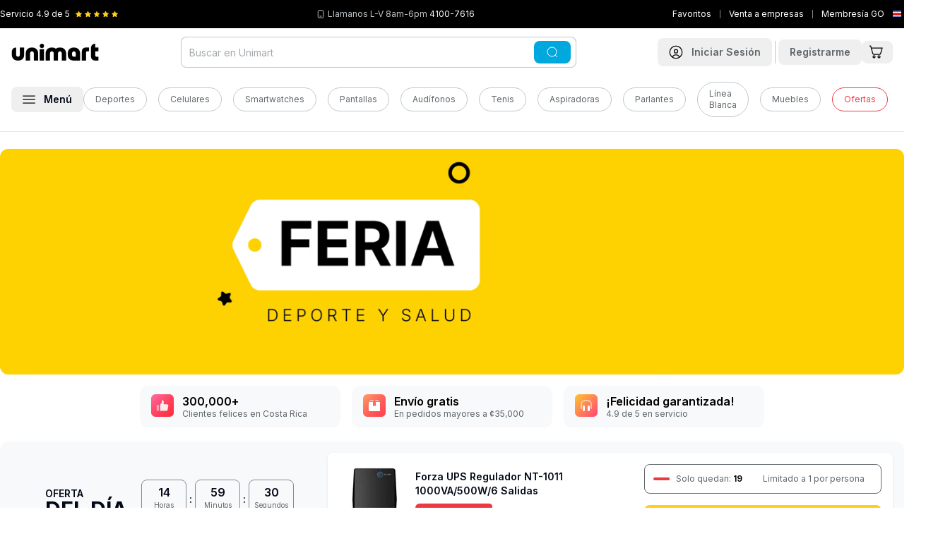

--- FILE ---
content_type: text/html
request_url: https://www.unimart.com/
body_size: 71421
content:
<!DOCTYPE html><html lang="es" data-region="costa_rica"><head><meta charSet="utf-8"/><meta name="viewport" content="width=device-width,initial-scale=1"/><script nonce="0382e9cb963ccedd3a4e36ebac4abb09">(function(w,d,s,l,i){w[l]=w[l]||[];w[l].push({'gtm.start':
        new Date().getTime(),event:'gtm.js'});var f=d.getElementsByTagName(s)[0],
        j=d.createElement(s),dl=l!='dataLayer'?'&l='+l:'';j.async=true;j.src=
        'https://www.googletagmanager.com/gtm.js?id='+i+dl;f.parentNode.insertBefore(j,f);
        })(window,document,'script','dataLayer','GTM-5QP3S8C');</script><script type="module" nonce="0382e9cb963ccedd3a4e36ebac4abb09">
        const settings = {};
        const config = (await import("https://shopify-gtm-suite.getelevar.com/configs/df491d39bcebb9f50d167b4f0ca89257f21ba382/config.js")).default;
        const scriptUrl = settings.proxyPath
          ? settings.proxyPath + config.script_src_custom_pages_proxied
          : config.script_src_custom_pages;
      
        if (scriptUrl) {
          const { handler } = await import(scriptUrl);
          await handler(config, settings);
        }</script><link rel="preload" href="/placeholder-image.png" as="image"/><title>Unimart.com | Comprá online de forma SEGURA en Costa Rica</title><meta property="og:title" content="Unimart.com | Comprá online de forma SEGURA en Costa Rica"/><meta property="twitter:title" content="Unimart.com | Comprá online de forma SEGURA en Costa Rica"/><meta name="description" content="Laptops, celulares, electrodomésticos, moda, hogar y más. Tienda online con envíos rápidos y compras 100% seguras en Costa Rica."/><meta property="og:description" content="Laptops, celulares, electrodomésticos, moda, hogar y más. Tienda online con envíos rápidos y compras 100% seguras en Costa Rica."/><meta property="twitter:description" content="Laptops, celulares, electrodomésticos, moda, hogar y más. Tienda online con envíos rápidos y compras 100% seguras en Costa Rica."/><link rel="canonical" href="https://www.unimart.com"/><meta property="og:url" content="https://www.unimart.com"/><link rel="preload" href="https://cdn.shopify.com/oxygen-v2/29406/33326/69828/2859910/assets/app-O761mhaB.css" as="style"/><link rel="preload" href="https://cdn.shopify.com/oxygen-v2/29406/33326/69828/2859910/assets/tailwind-BjLsjDPe.css" as="style"/><link rel="stylesheet" href="https://cdn.shopify.com/oxygen-v2/29406/33326/69828/2859910/assets/app-O761mhaB.css"/><link rel="stylesheet" href="https://cdn.shopify.com/oxygen-v2/29406/33326/69828/2859910/assets/tailwind-BjLsjDPe.css"/><link rel="stylesheet" href="https://cdn.shopify.com/oxygen-v2/29406/33326/69828/2859910/assets/craftjs-user-blocks-CMZJmxU7.css"/><link rel="preload" href="https://fonts.googleapis.com/css2?family=Inter:wght@400;500;600;700&amp;display=swap" as="style"/><link rel="preconnect" href="https://fonts.googleapis.com"/><link rel="preconnect" href="https://fonts.gstatic.com" crossorigin="anonymous"/><link rel="preconnect" href="https://barulu-seller.s3.amazonaws.com"/><link rel="dns-prefetch" href="https://barulu-seller.s3.amazonaws.com"/><link rel="preconnect" href="https://cdn.shopify.com"/><link rel="preconnect" href="https://shop.app"/><link rel="icon" href="https://cdn.shopify.com/oxygen-v2/29406/33326/69828/2859910/assets/favicon-Bm2UPpqV.png" type="image/png"/><link rel="alternate" hrefLang="es-CR" href="https://www.unimart.com/"/><link rel="alternate" hrefLang="es-GT" href="https://www.unimart.com.gt/"/><link rel="alternate" hrefLang="x-default" href="https://www.unimart.com/"/><script type="application/ld+json" nonce="0382e9cb963ccedd3a4e36ebac4abb09">{"@context":"https://schema.org","@type":"Store","name":"Unimart.com","url":"https://www.unimart.com","sameAs":["https://www.facebook.com/MiUnimart","https://www.instagram.com/miunimart"],"contactPoint":{"@type":"ContactPoint","telephone":"41007616","contactType":"Sales Contact"},"address":{"@type":"PostalAddress","streetAddress":"Calle 128, Via 104","addressLocality":"Pavas","addressRegion":"San José","postalCode":"10109","addressCountry":"CR"},"geo":{"@type":"GeoCoordinates","latitude":9.946349440911412,"longitude":-84.13608182541253},"openingHoursSpecification":[{"@type":"OpeningHoursSpecification","dayOfWeek":["Monday","Tuesday","Wednesday","Thursday","Friday"],"opens":"07:00","closes":"07:00"}]}</script><script type="application/ld+json" nonce="0382e9cb963ccedd3a4e36ebac4abb09">{"@context":"https://schema.org","@graph":[{"@type":"WebSite","name":"Unimart.com","url":"https://www.unimart.com","potentialAction":{"@type":"SearchAction","target":"https://www.unimart.com/search/suggest?q={search_term_string}","query-input":"required name=search_term_string"}},{"@type":"Organization","name":"Unimart","logo":"https://cdn.shopify.com/s/files/1/1161/3498/files/unimart-black_a79e81a7-6c7f-4785-b90f-0bccbb50c9fc.png?v=1717110424","description":"Unimart.com | Comprá online de forma SEGURA en Costa Rica","slogan":"Entregando Pura Felicidad","url":"https://www.unimart.com"}]}</script><style>
              /* Critical CSS for faster LCP and CLS prevention */
              body {
                font-family: 'Inter', system-ui, -apple-system, BlinkMacSystemFont, 'Segoe UI', Roboto, Oxygen, Ubuntu, Cantarell, 'Open Sans', 'Helvetica Neue', sans-serif;
                margin: 0;
                padding: 0;
                font-display: swap;
                line-height: 1.5;
              }
              
              /* Prevent layout shift for main containers */
              .home { 
                display: flex; 
                flex-direction: column; 
                min-height: 100vh;
              }
              .home .mb-4 { margin-bottom: 1rem; }
              @media (min-width: 1024px) {
                .home .lg\:mb-\[-60px\] { margin-bottom: -60px; }
                .home .lg\:pt-6 { padding-top: 1.5rem; }
              }
              
              /* Critical banner styles to prevent CLS */
              /* Mobile: mantener aspect ratio 4:1 | Desktop: cambiar a 1.23:1 */
              .home > div:first-child {
                min-height: 120px;
                aspect-ratio: 4/1;
                position: relative;
                background-color: #f3f4f6;
                /* Mobile optimization for faster paint */
                contain: layout;
              }
              @media (max-width: 1023px) {
                .home > div:first-child {
                  min-height: 192px;
                  aspect-ratio: 1.23/1;
                }
              }
              
              /* Image optimization for LCP - Mobile First */
              .home > div:first-child picture { 
                display: block; 
                width: 100%;
                height: 100%;
                /* Mobile optimization */
                contain: layout;
              }
              .home > div:first-child img { 
                width: 100%;
                height: 100%;
                object-fit: cover;
                object-position: center;
                display: block;
                /* Mobile LCP optimization */
                content-visibility: auto;
                contain-intrinsic-size: 287px 430px;
              }
              
              /* Mobile-specific optimizations for LCP */
              @media (max-width: 767px) {
                .home > div:first-child img[data-lcp-mobile] {
                  /* Force immediate paint for mobile LCP */
                  transform: translateZ(0);
                  backface-visibility: hidden;
                  /* Prevent any potential delays */
                  image-rendering: auto;
                }
                
                /* Optimize mobile container for faster LCP */
                .home > div:first-child {
                  /* Reduce mobile container complexity */
                  will-change: auto;
                  transform: translateZ(0);
                }
              }
              
              .home > div:first-child, 
              .home > div:first-child{ 
                border-radius: 0.75rem !important; 
              }
              @media (min-width: 1024px) {
                .home > div:first-child picture[class*="lg:rounded-xl"] { 
                  border-radius: 0.75rem !important; 
                }
                /* Also ensure inherited border radius works */
                .home > div:first-child picture[class*="lg:rounded-xl"] img[class*="rounded-\[inherit\]"] {
                  border-radius: inherit !important;
                }
              }
              
              /* Carousel skeleton to prevent CLS */
              .carousel-skeleton {
                height: 320px;
                background-color: #f9fafb;
                border-radius: 0.5rem;
                animation: pulse 2s cubic-bezier(0.4, 0, 0.6, 1) infinite;
              }
              
              @keyframes pulse {
                0%, 100% { opacity: 1; }
                50% { opacity: .5; }
              }
              
              /* Product grid skeleton */
              .product-grid-skeleton {
                display: grid;
                grid-template-columns: repeat(2, 1fr);
                gap: 1rem;
                margin-bottom: 2rem;
              }
              @media (min-width: 768px) {
                .product-grid-skeleton {
                  grid-template-columns: repeat(3, 1fr);
                }
              }
              @media (min-width: 1024px) {
                .product-grid-skeleton {
                  grid-template-columns: repeat(4, 1fr);
                }
              }
              
              /* Product card skeleton */
              .product-card-skeleton {
                background-color: #f9fafb;
                border-radius: 0.75rem;
                padding: 0.75rem;
                height: 300px;
                animation: pulse 2s cubic-bezier(0.4, 0, 0.6, 1) infinite;
              }
              
              /* Loading states */
              .loading-shimmer {
                background: linear-gradient(90deg, #f0f0f0 25%, #e0e0e0 50%, #f0f0f0 75%);
                background-size: 200% 100%;
                animation: shimmer 1.5s infinite;
              }
              
              @keyframes shimmer {
                0% { background-position: -200% 0; }
                100% { background-position: 200% 0; }
              }
              
              /* Prevent font loading shift */
              @font-face {
                font-family: 'Inter';
                font-display: swap;
                src: local('Inter');
              }
              
              header#app-header {
                background-color: white;
                box-shadow: 0 1px 3px 0 rgb(0 0 0 / 0.1), 0 1px 2px -1px rgb(0 0 0 / 0.1) !important;
              }
              
              @media (max-width: 1023px) {
                header#app-header nav {
                  background-color: transparent !important;
                }
                header#app-header {
                  box-shadow: 0 4px 6px -1px rgb(0 0 0 / 0.1), 0 2px 4px -2px rgb(0 0 0 / 0.1) !important;
                }
              }
              
              @media (min-width: 1024px) {
                header#app-header {
                  border-bottom: 1px solid #e5e7eb;
                  box-shadow: none !important;
                }
                header#app-header nav {
                  background-color: white !important;
                }
              }
              
              /* Optimize critical images */
              [data-critical-img] {
                content-visibility: auto;
                contain-intrinsic-size: 300px;
                }
              
              /* Reduce CLS for forms */
              form {
                contain: layout;
              }
              
              /* Optimize scrolling performance */
              html {
                scroll-behavior: auto;
              }
              
              /* Contain layout shifts */
              .container {
                contain: layout;
              }
            </style><link rel="preconnect" href="https://www.googletagmanager.com"/><link rel="preconnect" href="https://shopify-gtm-suite.getelevar.com"/><link rel="preconnect" href="https://hits.getelevar.com"/><link rel="preconnect" href="https://cdn.shopify.com"/><link rel="preconnect" href="https://fonts.googleapis.com"/><link rel="preconnect" href="https://fonts.gstatic.com" crossorigin="anonymous"/><link rel="preconnect" href="https://seller.unimart.com"/><link rel="preconnect" href="https://hub.unimart.com"/><link rel="preconnect" href="https://barulu-seller.s3.amazonaws.com" crossorigin="anonymous"/><link rel="preconnect" href="https://hub-unimart.s3.amazonaws.com" crossorigin="anonymous"/><link rel="preconnect" href="https://s3.amazonaws.com" crossorigin="anonymous"/><link rel="dns-prefetch" href="//barulu-seller.s3.amazonaws.com"/><link rel="dns-prefetch" href="//hub-unimart.s3.amazonaws.com"/><link rel="dns-prefetch" href="//s3.amazonaws.com"/></head><body><noscript><iframe src="https://www.googletagmanager.com/ns.html?id=GTM-5QP3S8C" height="0" width="0" class="hidden"></iframe></noscript><div><header id="app-header" class="shadow z-[60] pointer-events-auto sticky top-[-40px] lg:relative lg:top-0"><div class="bg-black py-3 px-5 lg:px-0 h-[40px]"><div class="wrapper"><div class="flex justify-between items-center"><div class="flex flex-1 lg:flex-initial items-center" style="min-width:130px;height:16px"><span class="text-white text-xs mr-2 whitespace-nowrap">Servicio <!-- -->4.9<!-- --> de 5</span><div class="flex items-center" style="min-height:12px;min-width:60px"><div class="flex" style="width:60px;height:12px"><svg xmlns="http://www.w3.org/2000/svg" width="12" height="12" fill="#FFCE1A" viewBox="0 0 12 12" class="mr-1" data-filled="true"><defs><clipPath id="a"><path fill="#fff" d="M0 0h12v12H0z"></path></clipPath><linearGradient id="halfGradient" x1="0" y1="0" x2="1" y2="0"><stop offset="50%" stop-color="#FFCE1A"></stop><stop offset="50%" stop-color="#c1c7ca"></stop></linearGradient></defs><g clip-path="url(#a)"><path fill="#FFCE1A" d="m11.572 4.27-3.54-.514L6.448.548a.52.52 0 0 0-.9 0l-1.58 3.208-3.54.514a.5.5 0 0 0-.277.853l2.562 2.5-.606 3.526a.5.5 0 0 0 .726.527L6 10.008l3.167 1.665a.5.5 0 0 0 .726-.527L9.287 7.62l2.562-2.5a.499.499 0 0 0-.277-.853z"></path></g></svg><svg xmlns="http://www.w3.org/2000/svg" width="12" height="12" fill="#FFCE1A" viewBox="0 0 12 12" class="mr-1" data-filled="true"><defs><clipPath id="a"><path fill="#fff" d="M0 0h12v12H0z"></path></clipPath><linearGradient id="halfGradient" x1="0" y1="0" x2="1" y2="0"><stop offset="50%" stop-color="#FFCE1A"></stop><stop offset="50%" stop-color="#c1c7ca"></stop></linearGradient></defs><g clip-path="url(#a)"><path fill="#FFCE1A" d="m11.572 4.27-3.54-.514L6.448.548a.52.52 0 0 0-.9 0l-1.58 3.208-3.54.514a.5.5 0 0 0-.277.853l2.562 2.5-.606 3.526a.5.5 0 0 0 .726.527L6 10.008l3.167 1.665a.5.5 0 0 0 .726-.527L9.287 7.62l2.562-2.5a.499.499 0 0 0-.277-.853z"></path></g></svg><svg xmlns="http://www.w3.org/2000/svg" width="12" height="12" fill="#FFCE1A" viewBox="0 0 12 12" class="mr-1" data-filled="true"><defs><clipPath id="a"><path fill="#fff" d="M0 0h12v12H0z"></path></clipPath><linearGradient id="halfGradient" x1="0" y1="0" x2="1" y2="0"><stop offset="50%" stop-color="#FFCE1A"></stop><stop offset="50%" stop-color="#c1c7ca"></stop></linearGradient></defs><g clip-path="url(#a)"><path fill="#FFCE1A" d="m11.572 4.27-3.54-.514L6.448.548a.52.52 0 0 0-.9 0l-1.58 3.208-3.54.514a.5.5 0 0 0-.277.853l2.562 2.5-.606 3.526a.5.5 0 0 0 .726.527L6 10.008l3.167 1.665a.5.5 0 0 0 .726-.527L9.287 7.62l2.562-2.5a.499.499 0 0 0-.277-.853z"></path></g></svg><svg xmlns="http://www.w3.org/2000/svg" width="12" height="12" fill="#FFCE1A" viewBox="0 0 12 12" class="mr-1" data-filled="true"><defs><clipPath id="a"><path fill="#fff" d="M0 0h12v12H0z"></path></clipPath><linearGradient id="halfGradient" x1="0" y1="0" x2="1" y2="0"><stop offset="50%" stop-color="#FFCE1A"></stop><stop offset="50%" stop-color="#c1c7ca"></stop></linearGradient></defs><g clip-path="url(#a)"><path fill="#FFCE1A" d="m11.572 4.27-3.54-.514L6.448.548a.52.52 0 0 0-.9 0l-1.58 3.208-3.54.514a.5.5 0 0 0-.277.853l2.562 2.5-.606 3.526a.5.5 0 0 0 .726.527L6 10.008l3.167 1.665a.5.5 0 0 0 .726-.527L9.287 7.62l2.562-2.5a.499.499 0 0 0-.277-.853z"></path></g></svg><svg xmlns="http://www.w3.org/2000/svg" width="12" height="12" fill="#FFCE1A" viewBox="0 0 12 12" class="" data-filled="true"><defs><clipPath id="a"><path fill="#fff" d="M0 0h12v12H0z"></path></clipPath><linearGradient id="halfGradient" x1="0" y1="0" x2="1" y2="0"><stop offset="50%" stop-color="#FFCE1A"></stop><stop offset="50%" stop-color="#c1c7ca"></stop></linearGradient></defs><g clip-path="url(#a)"><path fill="#FFCE1A" d="m11.572 4.27-3.54-.514L6.448.548a.52.52 0 0 0-.9 0l-1.58 3.208-3.54.514a.5.5 0 0 0-.277.853l2.562 2.5-.606 3.526a.5.5 0 0 0 .726.527L6 10.008l3.167 1.665a.5.5 0 0 0 .726-.527L9.287 7.62l2.562-2.5a.499.499 0 0 0-.277-.853z"></path></g></svg></div></div></div><div class="flex mr-4 lg:mr-0 items-center" style="min-height:16px"><svg xmlns="http://www.w3.org/2000/svg" width="12" height="12" fill="none" viewBox="0 0 16 16" color="#fff" class="mr-1" style="flex-shrink:0"><rect width="10" height="14" x="3" y="1" stroke="currentColor" rx="2"></rect><path stroke="currentColor" d="M6 12h4"></path></svg><span class="text-unimart-gray-50 text-xs whitespace-nowrap"><span class="hidden lg:inline"></span><span class="text-white"></span></span></div><div class="flex items-center" style="min-width:20px;min-height:16px"><div class="flex items-center justify-center" style="width:16px;height:16px;flex-shrink:0"><svg xmlns="http://www.w3.org/2000/svg" width="16" height="16" fill="none" viewBox="0 0 16 16" style="display:block"><g clip-path="url(#a)"><path fill="#2B4BA5" d="M0 2.75h16v10.5H0z"></path><path fill="#fff" d="M0 4.833v6.335h16V4.832z"></path><path fill="#DD1212" d="M0 6.255h16v3.49H0z"></path></g><defs><clipPath id="a"><path fill="#fff" d="M0 0h16v16H0z"></path></clipPath></defs></svg></div></div></div></div></div><nav class="bg-white py-3 px-4 lg:pb-5" role="navigation"><noscript></noscript><div class="wrapper"><div class="flex justify-between items-center lg:mb-5"><div class="flex items-center lg:hidden"><button class="font-semibold inline-flex items-center justify-center whitespace-nowrap rounded-lg text-sm ring-offset-background transition-colors focus-visible:outline-none focus-visible:ring-2 focus-visible:ring-ring focus-visible:ring-offset-2 disabled:pointer-events-none disabled:opacity-50 hover:bg-accent hover:text-accent-foreground h-10 w-10 min-h-[44px] min-w-[44px]" aria-label="Abrir menú"><svg xmlns="http://www.w3.org/2000/svg" width="18" height="12" fill="none" viewBox="0 0 18 12"><path stroke="#000" stroke-width="1.25" d="M.25 1h17.5M.25 6h17.5M.25 11h17.5"></path></svg></button><span class="border-r border-unimart-gray-50 h-8 mx-1"></span></div><div class="relative lg:order-2"><div class="lg:hidden"><button class="font-semibold inline-flex items-center justify-center whitespace-nowrap rounded-lg text-sm ring-offset-background transition-colors focus-visible:outline-none focus-visible:ring-2 focus-visible:ring-ring focus-visible:ring-offset-2 disabled:pointer-events-none disabled:opacity-50 hover:bg-accent hover:text-accent-foreground h-10 w-10 min-h-[44px] min-w-[44px] lg:min-h-10 lg:min-w-10" aria-label="Abrir búsqueda"><svg xmlns="http://www.w3.org/2000/svg" width="20" height="20" fill="none" viewBox="0 0 20 20"><g stroke="currentColor" stroke-width="1.25"><path d="M18.75 18.75 15 15"></path><circle cx="9.375" cy="9.375" r="8.125"></circle></g></svg></button></div><div class="hidden lg:block"><div class="relative"><form method="get" action="/search" data-discover="true"><div class="absolute inset-y-0 right-2 flex items-center z-10"><button class="font-semibold inline-flex items-center justify-center whitespace-nowrap rounded-lg text-sm ring-offset-background transition-colors focus-visible:outline-none focus-visible:ring-2 focus-visible:ring-ring focus-visible:ring-offset-2 disabled:pointer-events-none disabled:opacity-50 text-black-foreground px-4 py-2 min-h-8 bg-accent-blue hover:bg-accent-blue"><svg xmlns="http://www.w3.org/2000/svg" width="20" height="16" fill="none" viewBox="0 0 20 20" color="white"><g stroke="currentColor" stroke-width="1.25"><path d="M18.75 18.75 15 15"></path><circle cx="9.375" cy="9.375" r="8.125"></circle></g></svg></button></div><input type="search" class="flex h-10 border-input bg-background px-3 ring-offset-background file:border-0 file:bg-transparent file:text-sm file:font-medium focus-visible:outline-none focus-visible:ring-2 focus-visible:ring-offset-2 disabled:cursor-not-allowed disabled:opacity-50 rounded-lg border-0 text-sm placeholder:text-unimart-gray-100 ring-1 ring-inset focus:ring-accent-blue focus-visible:ring-accent-blue ring-unimart-gray-50 w-[35rem] pr-20 py-[22px]" name="q" autoComplete="off" placeholder="Buscar en Unimart" value=""/></form></div></div></div><a class="lg:order-1 flex-1 lg:flex-none" data-discover="true" href="/"><img src="/logo.svg" alt="Unimart.com" class="mx-auto lg:mx-0" width="124" height="24" style="aspect-ratio:124/24;object-fit:contain"/></a><div class="lg:order-3 flex items-center"><a data-discover="true" class="" href="/account/login"><button class="font-semibold inline-flex items-center justify-center whitespace-nowrap rounded-lg text-sm ring-offset-background transition-colors focus-visible:outline-none focus-visible:ring-2 focus-visible:ring-ring focus-visible:ring-offset-2 disabled:pointer-events-none disabled:opacity-50 hover:bg-accent hover:text-accent-foreground h-10 w-10 lg:px-4 lg:py-2 lg:w-auto min-h-[44px] min-w-[44px] lg:min-h-8 lg:min-w-auto" aria-label="Ir a mi cuenta"><svg xmlns="http://www.w3.org/2000/svg" width="28" height="28" fill="none" viewBox="0 0 20 20" class="mr-0 lg:mr-3 lg:w-5 lg:h-5"><path stroke="#000" stroke-width="1.25" d="m15 17.5-.064-.192a5.203 5.203 0 0 0-9.872 0L5 17.5M12.5 8.75a2.5 2.5 0 1 1-5 0 2.5 2.5 0 0 1 5 0Z"></path><circle cx="10" cy="10" r="8.75" stroke="#000" stroke-width="1.25"></circle></svg><span class="hidden lg:inline text-unimart-gray-200"><!--$-->Iniciar Sesión<!--/$--></span></button></a><!--$--><span class="border-r border-unimart-gray-50 h-8 mx-1"></span><a data-discover="true" class="" href="/account/register"><button class="font-semibold items-center justify-center whitespace-nowrap rounded-lg text-sm ring-offset-background transition-colors focus-visible:outline-none focus-visible:ring-2 focus-visible:ring-ring focus-visible:ring-offset-2 disabled:pointer-events-none disabled:opacity-50 hover:bg-accent hover:text-accent-foreground px-4 py-2 min-h-8 hidden lg:block"><span class="hidden lg:inline text-unimart-gray-200">Registrarme</span></button></a><!--/$--><!--$--><a data-discover="true" href="/cart"><button class="font-semibold justify-center whitespace-nowrap rounded-lg text-sm ring-offset-background transition-colors focus-visible:outline-none focus-visible:ring-2 focus-visible:ring-ring focus-visible:ring-offset-2 disabled:pointer-events-none disabled:opacity-50 hover:bg-accent hover:text-accent-foreground h-10 w-10 flex items-center relative lg:h-auto lg:w-auto min-h-[44px] min-w-[44px] lg:min-h-8 lg:min-w-auto" aria-label="Ir al carrito"><svg xmlns="http://www.w3.org/2000/svg" width="28" height="28" fill="none" viewBox="0 0 20 20" class="mr-1 lg:w-[20px] lg:h-[20px]"><path stroke="#000" stroke-width="1.25" d="M7.5 18a1.5 1.5 0 1 0 0-3 1.5 1.5 0 0 0 0 3ZM14.5 18a1.5 1.5 0 1 0 0-3 1.5 1.5 0 0 0 0 3ZM3.572 4.165H19l-2.317 7.942a1.27 1.27 0 0 1-.492.646c-.234.16-.517.247-.807.247H7.022c-.295 0-.582-.09-.818-.255a1.27 1.27 0 0 1-.488-.663L2.744 1.46a.63.63 0 0 0-.245-.332.7.7 0 0 0-.41-.127H1"></path></svg></button></a><!--/$--></div></div><div class="sr-only lg:not-sr-only flex items-center"><button class="font-semibold inline-flex items-center justify-center whitespace-nowrap rounded-lg text-sm ring-offset-background transition-colors focus-visible:outline-none focus-visible:ring-2 focus-visible:ring-ring focus-visible:ring-offset-2 disabled:pointer-events-none hover:bg-accent px-4 py-2 min-h-8 disabled:opacity-100 disabled:cursor-pointer hover:text-accent-blue" data-state="closed" aria-label="Abrir menú"><svg xmlns="http://www.w3.org/2000/svg" width="18" height="12" fill="none" viewBox="0 0 18 12"><path stroke="#000" stroke-width="1.25" d="M.25 1h17.5M.25 6h17.5M.25 11h17.5"></path></svg><span class="ml-3">Menú</span></button><div class="flex flex-1 items-center justify-center"><a data-discover="true" class="text-sm text-unimart-gray-200 mr-4" href="/collections/deportes-y-camping"><div class="inline-flex items-center border px-4 py-2 text-xs text-unimart-gray-200 transition-colors focus:outline-none focus:ring-2 focus:ring-ring focus:ring-offset-2 border-unimart-gray-50 bg-transparent rounded-full hover:bg-primary/80 hover:text-white hover:border-transparent">Deportes</div></a><a data-discover="true" class="text-sm text-unimart-gray-200 mr-4" href="/collections/celulares"><div class="inline-flex items-center border px-4 py-2 text-xs text-unimart-gray-200 transition-colors focus:outline-none focus:ring-2 focus:ring-ring focus:ring-offset-2 border-unimart-gray-50 bg-transparent rounded-full hover:bg-primary/80 hover:text-white hover:border-transparent">Celulares</div></a><a data-discover="true" class="text-sm text-unimart-gray-200 mr-4" href="/collections/todo-smartwatches"><div class="inline-flex items-center border px-4 py-2 text-xs text-unimart-gray-200 transition-colors focus:outline-none focus:ring-2 focus:ring-ring focus:ring-offset-2 border-unimart-gray-50 bg-transparent rounded-full hover:bg-primary/80 hover:text-white hover:border-transparent">Smartwatches</div></a><a data-discover="true" class="text-sm text-unimart-gray-200 mr-4" href="/collections/pantallas"><div class="inline-flex items-center border px-4 py-2 text-xs text-unimart-gray-200 transition-colors focus:outline-none focus:ring-2 focus:ring-ring focus:ring-offset-2 border-unimart-gray-50 bg-transparent rounded-full hover:bg-primary/80 hover:text-white hover:border-transparent">Pantallas</div></a><a data-discover="true" class="text-sm text-unimart-gray-200 mr-4" href="/collections/audifonos"><div class="inline-flex items-center border px-4 py-2 text-xs text-unimart-gray-200 transition-colors focus:outline-none focus:ring-2 focus:ring-ring focus:ring-offset-2 border-unimart-gray-50 bg-transparent rounded-full hover:bg-primary/80 hover:text-white hover:border-transparent">Audífonos</div></a><a data-discover="true" class="text-sm text-unimart-gray-200 mr-4" href="/collections/tenis"><div class="inline-flex items-center border px-4 py-2 text-xs text-unimart-gray-200 transition-colors focus:outline-none focus:ring-2 focus:ring-ring focus:ring-offset-2 border-unimart-gray-50 bg-transparent rounded-full hover:bg-primary/80 hover:text-white hover:border-transparent">Tenis</div></a><a data-discover="true" class="text-sm text-unimart-gray-200 mr-4" href="/collections/aspiradoras"><div class="inline-flex items-center border px-4 py-2 text-xs text-unimart-gray-200 transition-colors focus:outline-none focus:ring-2 focus:ring-ring focus:ring-offset-2 border-unimart-gray-50 bg-transparent rounded-full hover:bg-primary/80 hover:text-white hover:border-transparent">Aspiradoras</div></a><a data-discover="true" class="text-sm text-unimart-gray-200 mr-4" href="/collections/parlantes"><div class="inline-flex items-center border px-4 py-2 text-xs text-unimart-gray-200 transition-colors focus:outline-none focus:ring-2 focus:ring-ring focus:ring-offset-2 border-unimart-gray-50 bg-transparent rounded-full hover:bg-primary/80 hover:text-white hover:border-transparent">Parlantes</div></a><a data-discover="true" class="text-sm text-unimart-gray-200 mr-4" href="/collections/linea-blanca"><div class="inline-flex items-center border px-4 py-2 text-xs text-unimart-gray-200 transition-colors focus:outline-none focus:ring-2 focus:ring-ring focus:ring-offset-2 border-unimart-gray-50 bg-transparent rounded-full hover:bg-primary/80 hover:text-white hover:border-transparent">Línea Blanca</div></a><a data-discover="true" class="text-sm text-unimart-gray-200 mr-4" href="/collections/muebles"><div class="inline-flex items-center border px-4 py-2 text-xs text-unimart-gray-200 transition-colors focus:outline-none focus:ring-2 focus:ring-ring focus:ring-offset-2 border-unimart-gray-50 bg-transparent rounded-full hover:bg-primary/80 hover:text-white hover:border-transparent">Muebles</div></a><a data-discover="true" class="text-sm text-unimart-gray-200 mr-4" href="/collections/oferta"><div class="inline-flex items-center border px-4 py-2 text-xs transition-colors focus:outline-none focus:ring-2 focus:ring-ring focus:ring-offset-2 bg-transparent rounded-full hover:border-transparent hover:text-white hover:bg-accent-red border-accent-red text-accent-red hover:background-accent-red">Ofertas</div></a></div></div></div><div class="fixed inset-0 z-[88] opacity-0 pointer-events-none lg:bg-black/50 transition-opacity duration-300 ease-in-out" role="dialog" aria-modal="true" data-menu-overlay="true"><div class="fixed left-0 z-[91] bg-white shadow-xl no-animation transition-transform duration-300 ease-in-out -translate-x-full lg:top-0 w-full lg:w-[350px] top-[64px]" style="animation:none;height:100vh;overscroll-behavior:contain" data-menu-panel="true" aria-hidden="true"><div class="flex justify-between items-center p-4 border-b border-gray-200 sticky top-0 bg-white z-10"><div class="flex items-center"><p class="text-body font-bold text-xl">Categorías</p></div><button class="font-semibold inline-flex items-center justify-center whitespace-nowrap rounded-lg text-sm ring-offset-background transition-colors focus-visible:outline-none focus-visible:ring-2 focus-visible:ring-ring focus-visible:ring-offset-2 disabled:pointer-events-none disabled:opacity-50 hover:bg-accent hover:text-accent-foreground h-10 w-10 sr-only lg:not-sr-only min-h-[44px] min-w-[44px]" aria-label="Cerrar menú"><svg xmlns="http://www.w3.org/2000/svg" width="20" height="20" viewBox="0 0 24 24" fill="none" stroke="currentColor" stroke-width="2" stroke-linecap="round" stroke-linejoin="round" class="lucide lucide-x"><path d="M18 6 6 18"></path><path d="m6 6 12 12"></path></svg></button></div><div class="p-4 h-[calc(100vh-60px)] overflow-y-auto lg:overflow-y-visible lg:h-auto lg:max-h-[calc(100vh-60px)]"><nav class="p-4"><div><ul class="categories-list"><li class="mb-3 border-b border-gray-100 pb-3" data-mobile-nav="true"><div class="flex items-center mb-2"><div class="block py-2 px-1 rounded-full flex-1 text-lg font-semibold cursor-pointer"><a class="hover:text-accent-blue no-underline hover:no-underline" data-discover="true" href="/collections/celulares-y-smartwatches">Celulares y Smartwatches</a></div><button class="font-semibold inline-flex items-center justify-center whitespace-nowrap text-sm ring-offset-background transition-colors focus-visible:outline-none focus-visible:ring-2 focus-visible:ring-ring focus-visible:ring-offset-2 disabled:pointer-events-none disabled:opacity-50 hover:text-accent-foreground h-10 w-10 p-2 rounded-full hover:bg-gray-100 min-h-[44px] min-w-[44px]" aria-label="Expandir Celulares y Smartwatches"><svg xmlns="http://www.w3.org/2000/svg" width="18" height="18" viewBox="0 0 24 24" fill="none" stroke="currentColor" stroke-width="2" stroke-linecap="round" stroke-linejoin="round" class="lucide lucide-chevron-down"><path d="m6 9 6 6 6-6"></path></svg></button></div><div class="pl-3 ml-2 overflow-hidden transition-all duration-500 max-h-0 visibility-hidden"><div class="subcategory-content-mobile"><a class="block text-sm text-black font-normal underline decoration-[0.5px] decoration-black" data-discover="true" href="/collections/celulares-y-smartwatches">Ver todo</a><ul class="subcategory-list-mobile mt-4"><li class="mb-4 border-b border-gray-100 pb-3"><div class="flex items-center"><div class="block py-2 px-2 flex-1 text-base font-semibold text-unimart-gray-200 hover:text-accent-blue cursor-pointer"><span class="hover:text-accent-blue">Celulares por Marca</span></div><button class="font-semibold inline-flex items-center justify-center whitespace-nowrap text-sm ring-offset-background transition-colors focus-visible:outline-none focus-visible:ring-2 focus-visible:ring-ring focus-visible:ring-offset-2 disabled:pointer-events-none disabled:opacity-50 hover:text-accent-foreground h-10 w-10 p-2 rounded-full hover:bg-gray-100 min-h-[44px] min-w-[44px]" aria-label="Expandir Celulares por Marca"><svg xmlns="http://www.w3.org/2000/svg" width="18" height="18" viewBox="0 0 24 24" fill="none" stroke="currentColor" stroke-width="2" stroke-linecap="round" stroke-linejoin="round" class="lucide lucide-chevron-down"><path d="m6 9 6 6 6-6"></path></svg></button></div><div class="pl-3 mt-1 border-l-2 border-l-gray-100 overflow-hidden transition-all duration-500 max-h-0 opacity-0" style="transition:max-height 300ms ease, opacity 200ms ease;display:block;z-index:10;margin-top:0;padding:0" aria-hidden="true"><ul class="third-level-mobile"><li class="my-2"><a class="block py-2 px-2 text-sm text-unimart-gray-200" data-discover="true" href="/collections/celulares">Ver Todo Celulares</a></li><li class="my-2"><a class="block py-2 px-2 text-sm text-unimart-gray-200" data-discover="true" href="/collections/apple-celulares">Apple</a></li><li class="my-2"><a class="block py-2 px-2 text-sm text-unimart-gray-200" data-discover="true" href="/collections/samsung-celulares">Samsung</a></li><li class="my-2"><a class="block py-2 px-2 text-sm text-unimart-gray-200" data-discover="true" href="/collections/mi-celulares">Xiaomi</a></li><li class="my-2"><a class="block py-2 px-2 text-sm text-unimart-gray-200" data-discover="true" href="/collections/celulares-honor">Honor</a></li><li class="my-2"><a class="block py-2 px-2 text-sm text-unimart-gray-200" data-discover="true" href="/collections/motorola-celulares">Motorola</a></li><li class="my-2"><a class="block py-2 px-2 text-sm text-unimart-gray-200" data-discover="true" href="/collections/huawei-celulares">Huawei</a></li><li class="my-2"><a class="block py-2 px-2 text-sm text-unimart-gray-200" data-discover="true" href="/collections/blu-celulares">Blu</a></li></ul></div></li><li class="mb-4 border-b border-gray-100 pb-3"><div class="flex items-center"><div class="block py-2 px-2 flex-1 text-base font-semibold text-unimart-gray-200 hover:text-accent-blue cursor-pointer"><span class="hover:text-accent-blue">Accesorios para Celular</span></div><button class="font-semibold inline-flex items-center justify-center whitespace-nowrap text-sm ring-offset-background transition-colors focus-visible:outline-none focus-visible:ring-2 focus-visible:ring-ring focus-visible:ring-offset-2 disabled:pointer-events-none disabled:opacity-50 hover:text-accent-foreground h-10 w-10 p-2 rounded-full hover:bg-gray-100 min-h-[44px] min-w-[44px]" aria-label="Expandir Accesorios para Celular"><svg xmlns="http://www.w3.org/2000/svg" width="18" height="18" viewBox="0 0 24 24" fill="none" stroke="currentColor" stroke-width="2" stroke-linecap="round" stroke-linejoin="round" class="lucide lucide-chevron-down"><path d="m6 9 6 6 6-6"></path></svg></button></div><div class="pl-3 mt-1 border-l-2 border-l-gray-100 overflow-hidden transition-all duration-500 max-h-0 opacity-0" style="transition:max-height 300ms ease, opacity 200ms ease;display:block;z-index:10;margin-top:0;padding:0" aria-hidden="true"><ul class="third-level-mobile"><li class="my-2"><a class="block py-2 px-2 text-sm text-unimart-gray-200" data-discover="true" href="/collections/accesorios-para-celular">Ver Todo Accesorios para Celular</a></li><li class="my-2"><a class="block py-2 px-2 text-sm text-unimart-gray-200" data-discover="true" href="/collections/cables-cargadores-y-baterias">Cables, Cargadores y Baterías</a></li><li class="my-2"><a class="block py-2 px-2 text-sm text-unimart-gray-200" data-discover="true" href="/collections/bases-y-holders">Bases y Holders</a></li><li class="my-2"><a class="block py-2 px-2 text-sm text-unimart-gray-200" data-discover="true" href="/collections/tarjetas-de-memoria">Tarjetas de Memoria</a></li><li class="my-2"><a class="block py-2 px-2 text-sm text-unimart-gray-200" data-discover="true" href="/collections/audifonos">Audífonos</a></li><li class="my-2"><a class="block py-2 px-2 text-sm text-unimart-gray-200" data-discover="true" href="/collections/estuches-y-temperados">Estuches y Temperados</a></li><li class="my-2"><a class="block py-2 px-2 text-sm text-unimart-gray-200" data-discover="true" href="/collections/accesorios-para-carro-en-celulares">Para Carro</a></li><li class="my-2"><a class="block py-2 px-2 text-sm text-unimart-gray-200" data-discover="true" href="/collections/accesorios-para-iphone">Para iPhone</a></li></ul></div></li><li class="mb-4 border-b border-gray-100 pb-3"><div class="flex items-center"><div class="block py-2 px-2 flex-1 text-base font-semibold text-unimart-gray-200 hover:text-accent-blue cursor-pointer"><span class="hover:text-accent-blue">Smartwatches</span></div><button class="font-semibold inline-flex items-center justify-center whitespace-nowrap text-sm ring-offset-background transition-colors focus-visible:outline-none focus-visible:ring-2 focus-visible:ring-ring focus-visible:ring-offset-2 disabled:pointer-events-none disabled:opacity-50 hover:text-accent-foreground h-10 w-10 p-2 rounded-full hover:bg-gray-100 min-h-[44px] min-w-[44px]" aria-label="Expandir Smartwatches"><svg xmlns="http://www.w3.org/2000/svg" width="18" height="18" viewBox="0 0 24 24" fill="none" stroke="currentColor" stroke-width="2" stroke-linecap="round" stroke-linejoin="round" class="lucide lucide-chevron-down"><path d="m6 9 6 6 6-6"></path></svg></button></div><div class="pl-3 mt-1 border-l-2 border-l-gray-100 overflow-hidden transition-all duration-500 max-h-0 opacity-0" style="transition:max-height 300ms ease, opacity 200ms ease;display:block;z-index:10;margin-top:0;padding:0" aria-hidden="true"><ul class="third-level-mobile"><li class="my-2"><a class="block py-2 px-2 text-sm text-unimart-gray-200" data-discover="true" href="/collections/todo-smartwatches">Ver Todo Smartwatches</a></li><li class="my-2"><a class="block py-2 px-2 text-sm text-unimart-gray-200" data-discover="true" href="/collections/smartwatches">Smartwatches</a></li><li class="my-2"><a class="block py-2 px-2 text-sm text-unimart-gray-200" data-discover="true" href="/collections/pulseras-inteligentes">Pulseras Inteligentes</a></li><li class="my-2"><a class="block py-2 px-2 text-sm text-unimart-gray-200" data-discover="true" href="/collections/relojes-deportivos">Relojes Deportivos</a></li><li class="my-2"><a class="block py-2 px-2 text-sm text-unimart-gray-200" data-discover="true" href="/collections/accesorios-para-wearables">Accesorios Wearables</a></li></ul></div></li><li class="mb-4 border-b border-gray-100 pb-3"><div class="flex items-center"><div class="block py-2 px-2 flex-1 text-base font-semibold text-unimart-gray-200 hover:text-accent-blue cursor-pointer"><span class="hover:text-accent-blue">Tablets</span></div><button class="font-semibold inline-flex items-center justify-center whitespace-nowrap text-sm ring-offset-background transition-colors focus-visible:outline-none focus-visible:ring-2 focus-visible:ring-ring focus-visible:ring-offset-2 disabled:pointer-events-none disabled:opacity-50 hover:text-accent-foreground h-10 w-10 p-2 rounded-full hover:bg-gray-100 min-h-[44px] min-w-[44px]" aria-label="Expandir Tablets"><svg xmlns="http://www.w3.org/2000/svg" width="18" height="18" viewBox="0 0 24 24" fill="none" stroke="currentColor" stroke-width="2" stroke-linecap="round" stroke-linejoin="round" class="lucide lucide-chevron-down"><path d="m6 9 6 6 6-6"></path></svg></button></div><div class="pl-3 mt-1 border-l-2 border-l-gray-100 overflow-hidden transition-all duration-500 max-h-0 opacity-0" style="transition:max-height 300ms ease, opacity 200ms ease;display:block;z-index:10;margin-top:0;padding:0" aria-hidden="true"><ul class="third-level-mobile"><li class="my-2"><a class="block py-2 px-2 text-sm text-unimart-gray-200" data-discover="true" href="/collections/tablets-y-accesorios">Ver Todo Tablets y Accesorios</a></li><li class="my-2"><a class="block py-2 px-2 text-sm text-unimart-gray-200" data-discover="true" href="/collections/tablets">Tablets</a></li><li class="my-2"><a class="block py-2 px-2 text-sm text-unimart-gray-200" data-discover="true" href="/collections/accesorios-para-tablet">Accesorios para Tablets</a></li><li class="my-2"><a class="block py-2 px-2 text-sm text-unimart-gray-200" data-discover="true" href="/collections/digitalizador">Digitalizadoras</a></li></ul></div></li><li class="mb-4 border-b border-gray-100 pb-3"><div class="flex items-center"><div class="block py-2 px-2 flex-1 text-base font-semibold text-unimart-gray-200 hover:text-accent-blue cursor-pointer"><span class="hover:text-accent-blue">Marcas Populares</span></div><button class="font-semibold inline-flex items-center justify-center whitespace-nowrap text-sm ring-offset-background transition-colors focus-visible:outline-none focus-visible:ring-2 focus-visible:ring-ring focus-visible:ring-offset-2 disabled:pointer-events-none disabled:opacity-50 hover:text-accent-foreground h-10 w-10 p-2 rounded-full hover:bg-gray-100 min-h-[44px] min-w-[44px]" aria-label="Expandir Marcas Populares"><svg xmlns="http://www.w3.org/2000/svg" width="18" height="18" viewBox="0 0 24 24" fill="none" stroke="currentColor" stroke-width="2" stroke-linecap="round" stroke-linejoin="round" class="lucide lucide-chevron-down"><path d="m6 9 6 6 6-6"></path></svg></button></div><div class="pl-3 mt-1 border-l-2 border-l-gray-100 overflow-hidden transition-all duration-500 max-h-0 opacity-0" style="transition:max-height 300ms ease, opacity 200ms ease;display:block;z-index:10;margin-top:0;padding:0" aria-hidden="true"><ul class="third-level-mobile"><li class="my-2"><a class="block py-2 px-2 text-sm text-unimart-gray-200" data-discover="true" href="/collections/xiaomi-y-amazfit">Xiaomi y Amazfit</a></li><li class="my-2"><a class="block py-2 px-2 text-sm text-unimart-gray-200" data-discover="true" href="/collections/huawei">Huawei</a></li><li class="my-2"><a class="block py-2 px-2 text-sm text-unimart-gray-200" data-discover="true" href="/collections/samsung">Samsung</a></li><li class="my-2"><a class="block py-2 px-2 text-sm text-unimart-gray-200" data-discover="true" href="/collections/apple">Apple</a></li><li class="my-2"><a class="block py-2 px-2 text-sm text-unimart-gray-200" data-discover="true" href="/collections/garmin">Garmin</a></li><li class="my-2"><a class="block py-2 px-2 text-sm text-unimart-gray-200" data-discover="true" href="/collections/motorola">Motorola</a></li><li class="my-2"><a class="block py-2 px-2 text-sm text-unimart-gray-200" data-discover="true" href="/collections/cubitt">Cubitt</a></li><li class="my-2"><a class="block py-2 px-2 text-sm text-unimart-gray-200" data-discover="true" href="/collections/honor">Honor</a></li><li class="my-2"><a class="block py-2 px-2 text-sm text-unimart-gray-200" data-discover="true" href="/collections/polar">Polar</a></li></ul></div></li></ul></div></div></li><li class="mb-3 border-b border-gray-100 pb-3" data-mobile-nav="true"><div class="flex items-center mb-2"><div class="block py-2 px-1 rounded-full flex-1 text-lg font-semibold cursor-pointer"><a class="hover:text-accent-blue no-underline hover:no-underline" data-discover="true" href="/collections/tv-audio-y-smart-home">TV, Audio y Smart Home</a></div><button class="font-semibold inline-flex items-center justify-center whitespace-nowrap text-sm ring-offset-background transition-colors focus-visible:outline-none focus-visible:ring-2 focus-visible:ring-ring focus-visible:ring-offset-2 disabled:pointer-events-none disabled:opacity-50 hover:text-accent-foreground h-10 w-10 p-2 rounded-full hover:bg-gray-100 min-h-[44px] min-w-[44px]" aria-label="Expandir TV, Audio y Smart Home"><svg xmlns="http://www.w3.org/2000/svg" width="18" height="18" viewBox="0 0 24 24" fill="none" stroke="currentColor" stroke-width="2" stroke-linecap="round" stroke-linejoin="round" class="lucide lucide-chevron-down"><path d="m6 9 6 6 6-6"></path></svg></button></div><div class="pl-3 ml-2 overflow-hidden transition-all duration-500 max-h-0 visibility-hidden"><div class="subcategory-content-mobile"><a class="block text-sm text-black font-normal underline decoration-[0.5px] decoration-black" data-discover="true" href="/collections/tv-audio-y-smart-home">Ver todo</a><ul class="subcategory-list-mobile mt-4"><li class="mb-4 border-b border-gray-100 pb-3"><div class="flex items-center"><div class="block py-2 px-2 flex-1 text-base font-semibold text-unimart-gray-200 hover:text-accent-blue cursor-pointer"><span class="hover:text-accent-blue">Televisores</span></div><button class="font-semibold inline-flex items-center justify-center whitespace-nowrap text-sm ring-offset-background transition-colors focus-visible:outline-none focus-visible:ring-2 focus-visible:ring-ring focus-visible:ring-offset-2 disabled:pointer-events-none disabled:opacity-50 hover:text-accent-foreground h-10 w-10 p-2 rounded-full hover:bg-gray-100 min-h-[44px] min-w-[44px]" aria-label="Expandir Televisores"><svg xmlns="http://www.w3.org/2000/svg" width="18" height="18" viewBox="0 0 24 24" fill="none" stroke="currentColor" stroke-width="2" stroke-linecap="round" stroke-linejoin="round" class="lucide lucide-chevron-down"><path d="m6 9 6 6 6-6"></path></svg></button></div><div class="pl-3 mt-1 border-l-2 border-l-gray-100 overflow-hidden transition-all duration-500 max-h-0 opacity-0" style="transition:max-height 300ms ease, opacity 200ms ease;display:block;z-index:10;margin-top:0;padding:0" aria-hidden="true"><ul class="third-level-mobile"><li class="my-2"><a class="block py-2 px-2 text-sm text-unimart-gray-200" data-discover="true" href="/collections/pantallas">Pantallas</a></li><li class="my-2"><a class="block py-2 px-2 text-sm text-unimart-gray-200" data-discover="true" href="/collections/consolas-y-videojuegos">Consolas y Videojuegos</a></li><li class="my-2"><a class="block py-2 px-2 text-sm text-unimart-gray-200" data-discover="true" href="/collections/streaming-y-reproductores">Streaming y Reproductores</a></li><li class="my-2"><a class="block py-2 px-2 text-sm text-unimart-gray-200" data-discover="true" href="/collections/soportes">Soportes</a></li><li class="my-2"><a class="block py-2 px-2 text-sm text-unimart-gray-200" data-discover="true" href="/collections/cables-y-accesorios-para-tv">Cables y Accesorios</a></li><li class="my-2"><a class="block py-2 px-2 text-sm text-unimart-gray-200" data-discover="true" href="/collections/proteccion-para-tv">Protección para TV</a></li><li class="my-2"><a class="block py-2 px-2 text-sm text-unimart-gray-200" data-discover="true" href="/collections/proyectores">Proyectores</a></li><li class="my-2"><a class="block py-2 px-2 text-sm text-unimart-gray-200" data-discover="true" href="/collections/barras-de-sonido">Barras de Sonido</a></li><li class="my-2"><a class="block py-2 px-2 text-sm text-unimart-gray-200" data-discover="true" href="/collections/baterias">Baterías</a></li><li class="my-2"><a class="block py-2 px-2 text-sm text-unimart-gray-200" data-discover="true" href="/collections/televisores">Ver Todo Televisores</a></li></ul></div></li><li class="mb-4 border-b border-gray-100 pb-3"><div class="flex items-center"><div class="block py-2 px-2 flex-1 text-base font-semibold text-unimart-gray-200 hover:text-accent-blue cursor-pointer"><span class="hover:text-accent-blue">Audio</span></div><button class="font-semibold inline-flex items-center justify-center whitespace-nowrap text-sm ring-offset-background transition-colors focus-visible:outline-none focus-visible:ring-2 focus-visible:ring-ring focus-visible:ring-offset-2 disabled:pointer-events-none disabled:opacity-50 hover:text-accent-foreground h-10 w-10 p-2 rounded-full hover:bg-gray-100 min-h-[44px] min-w-[44px]" aria-label="Expandir Audio"><svg xmlns="http://www.w3.org/2000/svg" width="18" height="18" viewBox="0 0 24 24" fill="none" stroke="currentColor" stroke-width="2" stroke-linecap="round" stroke-linejoin="round" class="lucide lucide-chevron-down"><path d="m6 9 6 6 6-6"></path></svg></button></div><div class="pl-3 mt-1 border-l-2 border-l-gray-100 overflow-hidden transition-all duration-500 max-h-0 opacity-0" style="transition:max-height 300ms ease, opacity 200ms ease;display:block;z-index:10;margin-top:0;padding:0" aria-hidden="true"><ul class="third-level-mobile"><li class="my-2"><a class="block py-2 px-2 text-sm text-unimart-gray-200" data-discover="true" href="/collections/todo-audio">Ver Todo Audio</a></li><li class="my-2"><a class="block py-2 px-2 text-sm text-unimart-gray-200" data-discover="true" href="/collections/audifonos">Audífonos</a></li><li class="my-2"><a class="block py-2 px-2 text-sm text-unimart-gray-200" data-discover="true" href="/collections/parlantes">Parlantes</a></li><li class="my-2"><a class="block py-2 px-2 text-sm text-unimart-gray-200" data-discover="true" href="/collections/barras-de-sonido">Barras de Sonido</a></li><li class="my-2"><a class="block py-2 px-2 text-sm text-unimart-gray-200" data-discover="true" href="/collections/accesorios-de-audio">Accesorios de Audio</a></li><li class="my-2"><a class="block py-2 px-2 text-sm text-unimart-gray-200" data-discover="true" href="/collections/microfonos">Micrófonos</a></li><li class="my-2"><a class="block py-2 px-2 text-sm text-unimart-gray-200" data-discover="true" href="/collections/tocadiscos-y-vinilos">Tocadiscos y Vinilos</a></li><li class="my-2"><a class="block py-2 px-2 text-sm text-unimart-gray-200" data-discover="true" href="/collections/instrumentos-musicales">Instrumentos Musicales</a></li></ul></div></li><li class="mb-4 border-b border-gray-100 pb-3"><div class="flex items-center"><div class="block py-2 px-2 flex-1 text-base font-semibold text-unimart-gray-200 hover:text-accent-blue cursor-pointer"><span class="hover:text-accent-blue">Smart Home</span></div><button class="font-semibold inline-flex items-center justify-center whitespace-nowrap text-sm ring-offset-background transition-colors focus-visible:outline-none focus-visible:ring-2 focus-visible:ring-ring focus-visible:ring-offset-2 disabled:pointer-events-none disabled:opacity-50 hover:text-accent-foreground h-10 w-10 p-2 rounded-full hover:bg-gray-100 min-h-[44px] min-w-[44px]" aria-label="Expandir Smart Home"><svg xmlns="http://www.w3.org/2000/svg" width="18" height="18" viewBox="0 0 24 24" fill="none" stroke="currentColor" stroke-width="2" stroke-linecap="round" stroke-linejoin="round" class="lucide lucide-chevron-down"><path d="m6 9 6 6 6-6"></path></svg></button></div><div class="pl-3 mt-1 border-l-2 border-l-gray-100 overflow-hidden transition-all duration-500 max-h-0 opacity-0" style="transition:max-height 300ms ease, opacity 200ms ease;display:block;z-index:10;margin-top:0;padding:0" aria-hidden="true"><ul class="third-level-mobile"><li class="my-2"><a class="block py-2 px-2 text-sm text-unimart-gray-200" data-discover="true" href="/collections/google-home">Ver Todo Smart Home</a></li><li class="my-2"><a class="block py-2 px-2 text-sm text-unimart-gray-200" data-discover="true" href="/collections/parlantes-inteligentes">Parlantes Inteligentes</a></li><li class="my-2"><a class="block py-2 px-2 text-sm text-unimart-gray-200" data-discover="true" href="/collections/bombillos-inteligentes">Bombillos Inteligentes</a></li><li class="my-2"><a class="block py-2 px-2 text-sm text-unimart-gray-200" data-discover="true" href="/collections/regletas-y-enchufes-inteligentes">Regletas y Enchufes Inteligentes</a></li><li class="my-2"><a class="block py-2 px-2 text-sm text-unimart-gray-200" data-discover="true" href="/collections/alarmas-inteligentes-y-seguridad">Cámaras Inteligentes y Seguridad Smart</a></li><li class="my-2"><a class="block py-2 px-2 text-sm text-unimart-gray-200" data-discover="true" href="/collections/timbres">Timbres</a></li><li class="my-2"><a class="block py-2 px-2 text-sm text-unimart-gray-200" data-discover="true" href="/collections/dispositivos-streaming">Dispositivos Streaming</a></li></ul></div></li><li class="mb-4 border-b border-gray-100 pb-3"><div class="flex items-center"><div class="block py-2 px-2 flex-1 text-base font-semibold text-unimart-gray-200 hover:text-accent-blue cursor-pointer"><span class="hover:text-accent-blue">Cámaras</span></div><button class="font-semibold inline-flex items-center justify-center whitespace-nowrap text-sm ring-offset-background transition-colors focus-visible:outline-none focus-visible:ring-2 focus-visible:ring-ring focus-visible:ring-offset-2 disabled:pointer-events-none disabled:opacity-50 hover:text-accent-foreground h-10 w-10 p-2 rounded-full hover:bg-gray-100 min-h-[44px] min-w-[44px]" aria-label="Expandir Cámaras"><svg xmlns="http://www.w3.org/2000/svg" width="18" height="18" viewBox="0 0 24 24" fill="none" stroke="currentColor" stroke-width="2" stroke-linecap="round" stroke-linejoin="round" class="lucide lucide-chevron-down"><path d="m6 9 6 6 6-6"></path></svg></button></div><div class="pl-3 mt-1 border-l-2 border-l-gray-100 overflow-hidden transition-all duration-500 max-h-0 opacity-0" style="transition:max-height 300ms ease, opacity 200ms ease;display:block;z-index:10;margin-top:0;padding:0" aria-hidden="true"><ul class="third-level-mobile"><li class="my-2"><a class="block py-2 px-2 text-sm text-unimart-gray-200" data-discover="true" href="/collections/camaras">Ver Todo Cámaras</a></li><li class="my-2"><a class="block py-2 px-2 text-sm text-unimart-gray-200" data-discover="true" href="/collections/camaras-de-seguridad">Cámaras de Seguridad</a></li><li class="my-2"><a class="block py-2 px-2 text-sm text-unimart-gray-200" data-discover="true" href="/collections/camaras-web">Cámaras Web</a></li><li class="my-2"><a class="block py-2 px-2 text-sm text-unimart-gray-200" data-discover="true" href="/collections/camaras-de-accion">Cámaras de Acción</a></li><li class="my-2"><a class="block py-2 px-2 text-sm text-unimart-gray-200" data-discover="true" href="/collections/camaras-fotograficas">Cámaras Fotográficas</a></li><li class="my-2"><a class="block py-2 px-2 text-sm text-unimart-gray-200" data-discover="true" href="/collections/accesorios-para-camaras">Accesorios para Cámaras</a></li><li class="my-2"><a class="block py-2 px-2 text-sm text-unimart-gray-200" data-discover="true" href="/collections/drones-1">Drones</a></li></ul></div></li><li class="mb-4 border-b border-gray-100 pb-3"><div class="flex items-center"><div class="block py-2 px-2 flex-1 text-base font-semibold text-unimart-gray-200 hover:text-accent-blue cursor-pointer"><span class="hover:text-accent-blue">Marcas Populares</span></div><button class="font-semibold inline-flex items-center justify-center whitespace-nowrap text-sm ring-offset-background transition-colors focus-visible:outline-none focus-visible:ring-2 focus-visible:ring-ring focus-visible:ring-offset-2 disabled:pointer-events-none disabled:opacity-50 hover:text-accent-foreground h-10 w-10 p-2 rounded-full hover:bg-gray-100 min-h-[44px] min-w-[44px]" aria-label="Expandir Marcas Populares"><svg xmlns="http://www.w3.org/2000/svg" width="18" height="18" viewBox="0 0 24 24" fill="none" stroke="currentColor" stroke-width="2" stroke-linecap="round" stroke-linejoin="round" class="lucide lucide-chevron-down"><path d="m6 9 6 6 6-6"></path></svg></button></div><div class="pl-3 mt-1 border-l-2 border-l-gray-100 overflow-hidden transition-all duration-500 max-h-0 opacity-0" style="transition:max-height 300ms ease, opacity 200ms ease;display:block;z-index:10;margin-top:0;padding:0" aria-hidden="true"><ul class="third-level-mobile"><li class="my-2"><a class="block py-2 px-2 text-sm text-unimart-gray-200" data-discover="true" href="/collections/samsung">Samsung</a></li><li class="my-2"><a class="block py-2 px-2 text-sm text-unimart-gray-200" data-discover="true" href="/collections/nexxt-solutions">Nexxt Solutions</a></li><li class="my-2"><a class="block py-2 px-2 text-sm text-unimart-gray-200" data-discover="true" href="/collections/amazon">Amazon</a></li><li class="my-2"><a class="block py-2 px-2 text-sm text-unimart-gray-200" data-discover="true" href="/collections/klip-xtreme">Klip Xtreme</a></li><li class="my-2"><a class="block py-2 px-2 text-sm text-unimart-gray-200" data-discover="true" href="/collections/jabra">Jabra</a></li><li class="my-2"><a class="block py-2 px-2 text-sm text-unimart-gray-200" data-discover="true" href="/collections/xtech">Xtech</a></li><li class="my-2"><a class="block py-2 px-2 text-sm text-unimart-gray-200" data-discover="true" href="/collections/jbl">JBL</a></li><li class="my-2"><a class="block py-2 px-2 text-sm text-unimart-gray-200" data-discover="true" href="/collections/google">Google</a></li><li class="my-2"><a class="block py-2 px-2 text-sm text-unimart-gray-200" data-discover="true" href="/collections/energy-sistem">Energy Sistem</a></li><li class="my-2"><a class="block py-2 px-2 text-sm text-unimart-gray-200" data-discover="true" href="/collections/argom">Argom</a></li></ul></div></li></ul></div></div></li><li class="mb-3 border-b border-gray-100 pb-3" data-mobile-nav="true"><div class="flex items-center mb-2"><div class="block py-2 px-1 rounded-full flex-1 text-lg font-semibold cursor-pointer"><a class="hover:text-accent-blue no-underline hover:no-underline" data-discover="true" href="/collections/computo-e-impresion">Cómputo y Gaming</a></div><button class="font-semibold inline-flex items-center justify-center whitespace-nowrap text-sm ring-offset-background transition-colors focus-visible:outline-none focus-visible:ring-2 focus-visible:ring-ring focus-visible:ring-offset-2 disabled:pointer-events-none disabled:opacity-50 hover:text-accent-foreground h-10 w-10 p-2 rounded-full hover:bg-gray-100 min-h-[44px] min-w-[44px]" aria-label="Expandir Cómputo y Gaming"><svg xmlns="http://www.w3.org/2000/svg" width="18" height="18" viewBox="0 0 24 24" fill="none" stroke="currentColor" stroke-width="2" stroke-linecap="round" stroke-linejoin="round" class="lucide lucide-chevron-down"><path d="m6 9 6 6 6-6"></path></svg></button></div><div class="pl-3 ml-2 overflow-hidden transition-all duration-500 max-h-0 visibility-hidden"><div class="subcategory-content-mobile"><a class="block text-sm text-black font-normal underline decoration-[0.5px] decoration-black" data-discover="true" href="/collections/computo-e-impresion">Ver todo</a><ul class="subcategory-list-mobile mt-4"><li class="mb-4 border-b border-gray-100 pb-3"><div class="flex items-center"><div class="block py-2 px-2 flex-1 text-base font-semibold text-unimart-gray-200 hover:text-accent-blue cursor-pointer"><span class="hover:text-accent-blue">Laptops y Desktops</span></div><button class="font-semibold inline-flex items-center justify-center whitespace-nowrap text-sm ring-offset-background transition-colors focus-visible:outline-none focus-visible:ring-2 focus-visible:ring-ring focus-visible:ring-offset-2 disabled:pointer-events-none disabled:opacity-50 hover:text-accent-foreground h-10 w-10 p-2 rounded-full hover:bg-gray-100 min-h-[44px] min-w-[44px]" aria-label="Expandir Laptops y Desktops"><svg xmlns="http://www.w3.org/2000/svg" width="18" height="18" viewBox="0 0 24 24" fill="none" stroke="currentColor" stroke-width="2" stroke-linecap="round" stroke-linejoin="round" class="lucide lucide-chevron-down"><path d="m6 9 6 6 6-6"></path></svg></button></div><div class="pl-3 mt-1 border-l-2 border-l-gray-100 overflow-hidden transition-all duration-500 max-h-0 opacity-0" style="transition:max-height 300ms ease, opacity 200ms ease;display:block;z-index:10;margin-top:0;padding:0" aria-hidden="true"><ul class="third-level-mobile"><li class="my-2"><a class="block py-2 px-2 text-sm text-unimart-gray-200" data-discover="true" href="/collections/laptops-y-desktops">Ver Todo Laptops y Desktops</a></li><li class="my-2"><a class="block py-2 px-2 text-sm text-unimart-gray-200" data-discover="true" href="/collections/laptops">Laptops</a></li><li class="my-2"><a class="block py-2 px-2 text-sm text-unimart-gray-200" data-discover="true" href="/collections/desktops">Desktops</a></li><li class="my-2"><a class="block py-2 px-2 text-sm text-unimart-gray-200" data-discover="true" href="/collections/monitores">Monitores</a></li><li class="my-2"><a class="block py-2 px-2 text-sm text-unimart-gray-200" data-discover="true" href="/collections/componentes">Componentes</a></li><li class="my-2"><a class="block py-2 px-2 text-sm text-unimart-gray-200" data-discover="true" href="/collections/gaming">Gaming</a></li><li class="my-2"><a class="block py-2 px-2 text-sm text-unimart-gray-200" data-discover="true" href="/collections/soportes-monitor">Soportes para Monitores</a></li><li class="my-2"><a class="block py-2 px-2 text-sm text-unimart-gray-200" data-discover="true" href="/collections/accesorios-monitores-y-proyectores">Accesorios Monitores y Proyectores</a></li><li class="my-2"><a class="block py-2 px-2 text-sm text-unimart-gray-200" data-discover="true" href="/collections/bases-laptop">Bases para Laptop</a></li></ul></div></li><li class="mb-4 border-b border-gray-100 pb-3"><div class="flex items-center"><div class="block py-2 px-2 flex-1 text-base font-semibold text-unimart-gray-200 hover:text-accent-blue cursor-pointer"><span class="hover:text-accent-blue">Accesorios de Cómputo</span></div><button class="font-semibold inline-flex items-center justify-center whitespace-nowrap text-sm ring-offset-background transition-colors focus-visible:outline-none focus-visible:ring-2 focus-visible:ring-ring focus-visible:ring-offset-2 disabled:pointer-events-none disabled:opacity-50 hover:text-accent-foreground h-10 w-10 p-2 rounded-full hover:bg-gray-100 min-h-[44px] min-w-[44px]" aria-label="Expandir Accesorios de Cómputo"><svg xmlns="http://www.w3.org/2000/svg" width="18" height="18" viewBox="0 0 24 24" fill="none" stroke="currentColor" stroke-width="2" stroke-linecap="round" stroke-linejoin="round" class="lucide lucide-chevron-down"><path d="m6 9 6 6 6-6"></path></svg></button></div><div class="pl-3 mt-1 border-l-2 border-l-gray-100 overflow-hidden transition-all duration-500 max-h-0 opacity-0" style="transition:max-height 300ms ease, opacity 200ms ease;display:block;z-index:10;margin-top:0;padding:0" aria-hidden="true"><ul class="third-level-mobile"><li class="my-2"><a class="block py-2 px-2 text-sm text-unimart-gray-200" data-discover="true" href="/collections/accesorios-de-computo">Ver Todo Accesorios de Cómputo</a></li><li class="my-2"><a class="block py-2 px-2 text-sm text-unimart-gray-200" data-discover="true" href="/collections/cables-y-adaptadores">Cables y Adaptadores</a></li><li class="my-2"><a class="block py-2 px-2 text-sm text-unimart-gray-200" data-discover="true" href="/collections/headsets">Headsets</a></li><li class="my-2"><a class="block py-2 px-2 text-sm text-unimart-gray-200" data-discover="true" href="/collections/mouse-y-teclados">Mouse y Teclados</a></li><li class="my-2"><a class="block py-2 px-2 text-sm text-unimart-gray-200" data-discover="true" href="/collections/gaming">Accesorios Gaming</a></li><li class="my-2"><a class="block py-2 px-2 text-sm text-unimart-gray-200" data-discover="true" href="/collections/almacenamiento">Almacenamiento</a></li><li class="my-2"><a class="block py-2 px-2 text-sm text-unimart-gray-200" data-discover="true" href="/collections/routers">Routers</a></li><li class="my-2"><a class="block py-2 px-2 text-sm text-unimart-gray-200" data-discover="true" href="/collections/supresores-y-ups">Supresores y UPS</a></li><li class="my-2"><a class="block py-2 px-2 text-sm text-unimart-gray-200" data-discover="true" href="/collections/mochilas-y-fundas">Mochilas y Fundas</a></li><li class="my-2"><a class="block py-2 px-2 text-sm text-unimart-gray-200" data-discover="true" href="/collections/sillas-y-escritorios">Sillas y Escritorios</a></li><li class="my-2"><a class="block py-2 px-2 text-sm text-unimart-gray-200" data-discover="true" href="/collections/candados-para-laptops">Candados para Laptops</a></li><li class="my-2"><a class="block py-2 px-2 text-sm text-unimart-gray-200" data-discover="true" href="/collections/softwares">Software</a></li><li class="my-2"><a class="block py-2 px-2 text-sm text-unimart-gray-200" data-discover="true" href="/collections/puntos-de-acceso-y-switches">Puntos de Acceso y Switches</a></li><li class="my-2"><a class="block py-2 px-2 text-sm text-unimart-gray-200" data-discover="true" href="/collections/baterias">Baterías</a></li><li class="my-2"><a class="block py-2 px-2 text-sm text-unimart-gray-200" data-discover="true" href="/collections/docks">Docks</a></li><li class="my-2"><a class="block py-2 px-2 text-sm text-unimart-gray-200" data-discover="true" href="/collections/hubs">Hubs</a></li></ul></div></li><li class="mb-4 border-b border-gray-100 pb-3"><div class="flex items-center"><div class="block py-2 px-2 flex-1 text-base font-semibold text-unimart-gray-200 hover:text-accent-blue cursor-pointer"><span class="hover:text-accent-blue">Impresoras</span></div><button class="font-semibold inline-flex items-center justify-center whitespace-nowrap text-sm ring-offset-background transition-colors focus-visible:outline-none focus-visible:ring-2 focus-visible:ring-ring focus-visible:ring-offset-2 disabled:pointer-events-none disabled:opacity-50 hover:text-accent-foreground h-10 w-10 p-2 rounded-full hover:bg-gray-100 min-h-[44px] min-w-[44px]" aria-label="Expandir Impresoras"><svg xmlns="http://www.w3.org/2000/svg" width="18" height="18" viewBox="0 0 24 24" fill="none" stroke="currentColor" stroke-width="2" stroke-linecap="round" stroke-linejoin="round" class="lucide lucide-chevron-down"><path d="m6 9 6 6 6-6"></path></svg></button></div><div class="pl-3 mt-1 border-l-2 border-l-gray-100 overflow-hidden transition-all duration-500 max-h-0 opacity-0" style="transition:max-height 300ms ease, opacity 200ms ease;display:block;z-index:10;margin-top:0;padding:0" aria-hidden="true"><ul class="third-level-mobile"><li class="my-2"><a class="block py-2 px-2 text-sm text-unimart-gray-200" data-discover="true" href="/collections/impresoras">Ver Todo Impresoras</a></li><li class="my-2"><a class="block py-2 px-2 text-sm text-unimart-gray-200" data-discover="true" href="/collections/tipo-impresora-laser">Láser</a></li><li class="my-2"><a class="block py-2 px-2 text-sm text-unimart-gray-200" data-discover="true" href="/collections/tipo-impresora-inyeccion">Inyección</a></li><li class="my-2"><a class="block py-2 px-2 text-sm text-unimart-gray-200" data-discover="true" href="/collections/tipo-impresora-punto-de-venta">Punto de Venta</a></li><li class="my-2"><a class="block py-2 px-2 text-sm text-unimart-gray-200" data-discover="true" href="/collections/cartuchos-de-tinta">Cartuchos</a></li><li class="my-2"><a class="block py-2 px-2 text-sm text-unimart-gray-200" data-discover="true" href="/collections/botellas-de-tinta">Botellas de Tinta</a></li><li class="my-2"><a class="block py-2 px-2 text-sm text-unimart-gray-200" data-discover="true" href="/collections/toners">Tóners</a></li><li class="my-2"><a class="block py-2 px-2 text-sm text-unimart-gray-200" data-discover="true" href="/collections/cintas-de-impresion">Cintas de Impresión</a></li><li class="my-2"><a class="block py-2 px-2 text-sm text-unimart-gray-200" data-discover="true" href="/collections/papel">Papel</a></li></ul></div></li><li class="mb-4 border-b border-gray-100 pb-3"><div class="flex items-center"><div class="block py-2 px-2 flex-1 text-base font-semibold text-unimart-gray-200 hover:text-accent-blue cursor-pointer"><span class="hover:text-accent-blue">Gaming</span></div><button class="font-semibold inline-flex items-center justify-center whitespace-nowrap text-sm ring-offset-background transition-colors focus-visible:outline-none focus-visible:ring-2 focus-visible:ring-ring focus-visible:ring-offset-2 disabled:pointer-events-none disabled:opacity-50 hover:text-accent-foreground h-10 w-10 p-2 rounded-full hover:bg-gray-100 min-h-[44px] min-w-[44px]" aria-label="Expandir Gaming"><svg xmlns="http://www.w3.org/2000/svg" width="18" height="18" viewBox="0 0 24 24" fill="none" stroke="currentColor" stroke-width="2" stroke-linecap="round" stroke-linejoin="round" class="lucide lucide-chevron-down"><path d="m6 9 6 6 6-6"></path></svg></button></div><div class="pl-3 mt-1 border-l-2 border-l-gray-100 overflow-hidden transition-all duration-500 max-h-0 opacity-0" style="transition:max-height 300ms ease, opacity 200ms ease;display:block;z-index:10;margin-top:0;padding:0" aria-hidden="true"><ul class="third-level-mobile"><li class="my-2"><a class="block py-2 px-2 text-sm text-unimart-gray-200" data-discover="true" href="/collections/gaming">Ver Todo Gaming</a></li><li class="my-2"><a class="block py-2 px-2 text-sm text-unimart-gray-200" data-discover="true" href="/collections/laptops-gaming">Laptops Gaming</a></li><li class="my-2"><a class="block py-2 px-2 text-sm text-unimart-gray-200" data-discover="true" href="/collections/monitores-gaming">Monitores Gaming</a></li><li class="my-2"><a class="block py-2 px-2 text-sm text-unimart-gray-200" data-discover="true" href="/collections/sillas-gaming">Sillas Gaming</a></li><li class="my-2"><a class="block py-2 px-2 text-sm text-unimart-gray-200" data-discover="true" href="/collections/audifonos-gaming">Audífonos Gaming</a></li><li class="my-2"><a class="block py-2 px-2 text-sm text-unimart-gray-200" data-discover="true" href="/collections/mouse-y-teclados-gaming">Mouse y Teclados Gaming</a></li><li class="my-2"><a class="block py-2 px-2 text-sm text-unimart-gray-200" data-discover="true" href="/collections/componentes-gaming">Componentes Gaming</a></li><li class="my-2"><a class="block py-2 px-2 text-sm text-unimart-gray-200" data-discover="true" href="/collections/microfonos-gaming">Micrófonos Gaming</a></li><li class="my-2"><a class="block py-2 px-2 text-sm text-unimart-gray-200" data-discover="true" href="/collections/parlantes-gaming">Parlantes Gaming</a></li><li class="my-2"><a class="block py-2 px-2 text-sm text-unimart-gray-200" data-discover="true" href="/collections/tarjetas-graficas">Tarjetas Gráficas</a></li><li class="my-2"><a class="block py-2 px-2 text-sm text-unimart-gray-200" data-discover="true" href="/collections/unidades-estado-solido-internas">Unidades Estado Sólido Internas</a></li><li class="my-2"><a class="block py-2 px-2 text-sm text-unimart-gray-200" data-discover="true" href="/collections/tarjetas-madre">Tarjetas Madre</a></li><li class="my-2"><a class="block py-2 px-2 text-sm text-unimart-gray-200" data-discover="true" href="/collections/memorias-ram">Memorias RAM</a></li><li class="my-2"><a class="block py-2 px-2 text-sm text-unimart-gray-200" data-discover="true" href="/collections/procesadores">Procesadores</a></li></ul></div></li><li class="mb-4 border-b border-gray-100 pb-3"><div class="flex items-center"><div class="block py-2 px-2 flex-1 text-base font-semibold text-unimart-gray-200 hover:text-accent-blue cursor-pointer"><span class="hover:text-accent-blue">Oficina y Escolar</span></div><button class="font-semibold inline-flex items-center justify-center whitespace-nowrap text-sm ring-offset-background transition-colors focus-visible:outline-none focus-visible:ring-2 focus-visible:ring-ring focus-visible:ring-offset-2 disabled:pointer-events-none disabled:opacity-50 hover:text-accent-foreground h-10 w-10 p-2 rounded-full hover:bg-gray-100 min-h-[44px] min-w-[44px]" aria-label="Expandir Oficina y Escolar"><svg xmlns="http://www.w3.org/2000/svg" width="18" height="18" viewBox="0 0 24 24" fill="none" stroke="currentColor" stroke-width="2" stroke-linecap="round" stroke-linejoin="round" class="lucide lucide-chevron-down"><path d="m6 9 6 6 6-6"></path></svg></button></div><div class="pl-3 mt-1 border-l-2 border-l-gray-100 overflow-hidden transition-all duration-500 max-h-0 opacity-0" style="transition:max-height 300ms ease, opacity 200ms ease;display:block;z-index:10;margin-top:0;padding:0" aria-hidden="true"><ul class="third-level-mobile"><li class="my-2"><a class="block py-2 px-2 text-sm text-unimart-gray-200" data-discover="true" href="/collections/oficina-y-escolar">Ver Todo Oficina y Escolar</a></li><li class="my-2"><a class="block py-2 px-2 text-sm text-unimart-gray-200" data-discover="true" href="/collections/basicos-oficina">Básicos</a></li><li class="my-2"><a class="block py-2 px-2 text-sm text-unimart-gray-200" data-discover="true" href="/collections/papel">Papel</a></li><li class="my-2"><a class="block py-2 px-2 text-sm text-unimart-gray-200" data-discover="true" href="/collections/cintas-y-adhesivos">Cintas y Adhesivos</a></li><li class="my-2"><a class="block py-2 px-2 text-sm text-unimart-gray-200" data-discover="true" href="/collections/higiene-oficina">Higiene</a></li><li class="my-2"><a class="block py-2 px-2 text-sm text-unimart-gray-200" data-discover="true" href="/collections/mobiliario">Mobiliario</a></li><li class="my-2"><a class="block py-2 px-2 text-sm text-unimart-gray-200" data-discover="true" href="/collections/calculadoras">Calculadoras</a></li><li class="my-2"><a class="block py-2 px-2 text-sm text-unimart-gray-200" data-discover="true" href="/collections/ergonomia">Ergonómicos</a></li><li class="my-2"><a class="block py-2 px-2 text-sm text-unimart-gray-200" data-discover="true" href="/collections/mochilas-y-fundas">Mochilas y Fundas</a></li><li class="my-2"><a class="block py-2 px-2 text-sm text-unimart-gray-200" data-discover="true" href="/collections/escolar">Escolar</a></li></ul></div></li><li class="mb-4 border-b border-gray-100 pb-3"><div class="flex items-center"><div class="block py-2 px-2 flex-1 text-base font-semibold text-unimart-gray-200 hover:text-accent-blue cursor-pointer"><span class="hover:text-accent-blue">Marcas Populares</span></div><button class="font-semibold inline-flex items-center justify-center whitespace-nowrap text-sm ring-offset-background transition-colors focus-visible:outline-none focus-visible:ring-2 focus-visible:ring-ring focus-visible:ring-offset-2 disabled:pointer-events-none disabled:opacity-50 hover:text-accent-foreground h-10 w-10 p-2 rounded-full hover:bg-gray-100 min-h-[44px] min-w-[44px]" aria-label="Expandir Marcas Populares"><svg xmlns="http://www.w3.org/2000/svg" width="18" height="18" viewBox="0 0 24 24" fill="none" stroke="currentColor" stroke-width="2" stroke-linecap="round" stroke-linejoin="round" class="lucide lucide-chevron-down"><path d="m6 9 6 6 6-6"></path></svg></button></div><div class="pl-3 mt-1 border-l-2 border-l-gray-100 overflow-hidden transition-all duration-500 max-h-0 opacity-0" style="transition:max-height 300ms ease, opacity 200ms ease;display:block;z-index:10;margin-top:0;padding:0" aria-hidden="true"><ul class="third-level-mobile"><li class="my-2"><a class="block py-2 px-2 text-sm text-unimart-gray-200" data-discover="true" href="/collections/hp">HP</a></li><li class="my-2"><a class="block py-2 px-2 text-sm text-unimart-gray-200" data-discover="true" href="/collections/dell">Dell</a></li><li class="my-2"><a class="block py-2 px-2 text-sm text-unimart-gray-200" data-discover="true" href="/collections/apple">Apple</a></li><li class="my-2"><a class="block py-2 px-2 text-sm text-unimart-gray-200" data-discover="true" href="/collections/lenovo">Lenovo</a></li><li class="my-2"><a class="block py-2 px-2 text-sm text-unimart-gray-200" data-discover="true" href="/collections/targus">Targus</a></li><li class="my-2"><a class="block py-2 px-2 text-sm text-unimart-gray-200" data-discover="true" href="/collections/epson">Epson</a></li><li class="my-2"><a class="block py-2 px-2 text-sm text-unimart-gray-200" data-discover="true" href="/collections/kingston">Kingston</a></li><li class="my-2"><a class="block py-2 px-2 text-sm text-unimart-gray-200" data-discover="true" href="/collections/logitech">Logitech</a></li><li class="my-2"><a class="block py-2 px-2 text-sm text-unimart-gray-200" data-discover="true" href="/collections/microsoft">Microsoft</a></li><li class="my-2"><a class="block py-2 px-2 text-sm text-unimart-gray-200" data-discover="true" href="/collections/ugreen">Ugreen</a></li></ul></div></li></ul></div></div></li><li class="mb-3 border-b border-gray-100 pb-3" data-mobile-nav="true"><div class="flex items-center mb-2"><div class="block py-2 px-1 rounded-full flex-1 text-lg font-semibold cursor-pointer"><a class="hover:text-accent-blue no-underline hover:no-underline" data-discover="true" href="/collections/electrodomesticos-y-linea-blanca">Electro y Línea Blanca</a></div><button class="font-semibold inline-flex items-center justify-center whitespace-nowrap text-sm ring-offset-background transition-colors focus-visible:outline-none focus-visible:ring-2 focus-visible:ring-ring focus-visible:ring-offset-2 disabled:pointer-events-none disabled:opacity-50 hover:text-accent-foreground h-10 w-10 p-2 rounded-full hover:bg-gray-100 min-h-[44px] min-w-[44px]" aria-label="Expandir Electro y Línea Blanca"><svg xmlns="http://www.w3.org/2000/svg" width="18" height="18" viewBox="0 0 24 24" fill="none" stroke="currentColor" stroke-width="2" stroke-linecap="round" stroke-linejoin="round" class="lucide lucide-chevron-down"><path d="m6 9 6 6 6-6"></path></svg></button></div><div class="pl-3 ml-2 overflow-hidden transition-all duration-500 max-h-0 visibility-hidden"><div class="subcategory-content-mobile"><a class="block text-sm text-black font-normal underline decoration-[0.5px] decoration-black" data-discover="true" href="/collections/electrodomesticos-y-linea-blanca">Ver todo</a><ul class="subcategory-list-mobile mt-4"><li class="mb-4 border-b border-gray-100 pb-3"><div class="flex items-center"><div class="block py-2 px-2 flex-1 text-base font-semibold text-unimart-gray-200 hover:text-accent-blue cursor-pointer"><span class="hover:text-accent-blue">Electrodomésticos</span></div><button class="font-semibold inline-flex items-center justify-center whitespace-nowrap text-sm ring-offset-background transition-colors focus-visible:outline-none focus-visible:ring-2 focus-visible:ring-ring focus-visible:ring-offset-2 disabled:pointer-events-none disabled:opacity-50 hover:text-accent-foreground h-10 w-10 p-2 rounded-full hover:bg-gray-100 min-h-[44px] min-w-[44px]" aria-label="Expandir Electrodomésticos"><svg xmlns="http://www.w3.org/2000/svg" width="18" height="18" viewBox="0 0 24 24" fill="none" stroke="currentColor" stroke-width="2" stroke-linecap="round" stroke-linejoin="round" class="lucide lucide-chevron-down"><path d="m6 9 6 6 6-6"></path></svg></button></div><div class="pl-3 mt-1 border-l-2 border-l-gray-100 overflow-hidden transition-all duration-500 max-h-0 opacity-0" style="transition:max-height 300ms ease, opacity 200ms ease;display:block;z-index:10;margin-top:0;padding:0" aria-hidden="true"><ul class="third-level-mobile"><li class="my-2"><a class="block py-2 px-2 text-sm text-unimart-gray-200" data-discover="true" href="/collections/electrodomesticos">Ver Todo Electrodomésticos</a></li><li class="my-2"><a class="block py-2 px-2 text-sm text-unimart-gray-200" data-discover="true" href="/collections/ollas">Ollas</a></li><li class="my-2"><a class="block py-2 px-2 text-sm text-unimart-gray-200" data-discover="true" href="/collections/ollas-multiusos">Ollas Multiusos</a></li><li class="my-2"><a class="block py-2 px-2 text-sm text-unimart-gray-200" data-discover="true" href="/collections/freidoras-aire">Freidoras de Aire</a></li><li class="my-2"><a class="block py-2 px-2 text-sm text-unimart-gray-200" data-discover="true" href="/collections/cafe-te-y-espresso">Coffee Makers y Moledores</a></li><li class="my-2"><a class="block py-2 px-2 text-sm text-unimart-gray-200" data-discover="true" href="/collections/sartenes-electricos">Sartenes Eléctricos</a></li><li class="my-2"><a class="block py-2 px-2 text-sm text-unimart-gray-200" data-discover="true" href="/collections/licuadoras-y-batidoras">Batidoras y Licuadoras</a></li><li class="my-2"><a class="block py-2 px-2 text-sm text-unimart-gray-200" data-discover="true" href="/collections/hornos-tostadores">Hornos Tostadores</a></li><li class="my-2"><a class="block py-2 px-2 text-sm text-unimart-gray-200" data-discover="true" href="/collections/aspiradoras-y-robots">Aspiradoras y Robots</a></li><li class="my-2"><a class="block py-2 px-2 text-sm text-unimart-gray-200" data-discover="true" href="/collections/ventiladores">Ventiladores</a></li><li class="my-2"><a class="block py-2 px-2 text-sm text-unimart-gray-200" data-discover="true" href="/collections/sandwicheras-y-waffleras">Sandwicheras y Waffleras</a></li><li class="my-2"><a class="block py-2 px-2 text-sm text-unimart-gray-200" data-discover="true" href="/collections/extractores-y-procesadores">Extractores y Procesadores</a></li><li class="my-2"><a class="block py-2 px-2 text-sm text-unimart-gray-200" data-discover="true" href="/collections/planchas">Planchas</a></li><li class="my-2"><a class="block py-2 px-2 text-sm text-unimart-gray-200" data-discover="true" href="/collections/mas-electrodomesticos">Más Electrodomésticos</a></li></ul></div></li><li class="mb-4 border-b border-gray-100 pb-3"><div class="flex items-center"><div class="block py-2 px-2 flex-1 text-base font-semibold text-unimart-gray-200 hover:text-accent-blue cursor-pointer"><span class="hover:text-accent-blue">Cocina</span></div><button class="font-semibold inline-flex items-center justify-center whitespace-nowrap text-sm ring-offset-background transition-colors focus-visible:outline-none focus-visible:ring-2 focus-visible:ring-ring focus-visible:ring-offset-2 disabled:pointer-events-none disabled:opacity-50 hover:text-accent-foreground h-10 w-10 p-2 rounded-full hover:bg-gray-100 min-h-[44px] min-w-[44px]" aria-label="Expandir Cocina"><svg xmlns="http://www.w3.org/2000/svg" width="18" height="18" viewBox="0 0 24 24" fill="none" stroke="currentColor" stroke-width="2" stroke-linecap="round" stroke-linejoin="round" class="lucide lucide-chevron-down"><path d="m6 9 6 6 6-6"></path></svg></button></div><div class="pl-3 mt-1 border-l-2 border-l-gray-100 overflow-hidden transition-all duration-500 max-h-0 opacity-0" style="transition:max-height 300ms ease, opacity 200ms ease;display:block;z-index:10;margin-top:0;padding:0" aria-hidden="true"><ul class="third-level-mobile"><li class="my-2"><a class="block py-2 px-2 text-sm text-unimart-gray-200" data-discover="true" href="/collections/cocinas">Ver todo Cocina</a></li><li class="my-2"><a class="block py-2 px-2 text-sm text-unimart-gray-200" data-discover="true" href="/collections/todas-las-cocinas">Cocinas Eléctricas y Gas</a></li><li class="my-2"><a class="block py-2 px-2 text-sm text-unimart-gray-200" data-discover="true" href="/collections/plantillas">Plantillas</a></li><li class="my-2"><a class="block py-2 px-2 text-sm text-unimart-gray-200" data-discover="true" href="/collections/extractores-de-grasa">Extractores de Grasa</a></li><li class="my-2"><a class="block py-2 px-2 text-sm text-unimart-gray-200" data-discover="true" href="/collections/hornos-de-cocina">Hornos de Cocina</a></li><li class="my-2"><a class="block py-2 px-2 text-sm text-unimart-gray-200" data-discover="true" href="/collections/hornos-microondas">Microondas</a></li><li class="my-2"><a class="block py-2 px-2 text-sm text-unimart-gray-200" data-discover="true" href="/collections/lavaplatos">Lavaplatos</a></li></ul></div></li><li class="mb-4 border-b border-gray-100 pb-3"><div class="flex items-center"><div class="block py-2 px-2 flex-1 text-base font-semibold text-unimart-gray-200 hover:text-accent-blue cursor-pointer"><span class="hover:text-accent-blue">Refrigeración</span></div><button class="font-semibold inline-flex items-center justify-center whitespace-nowrap text-sm ring-offset-background transition-colors focus-visible:outline-none focus-visible:ring-2 focus-visible:ring-ring focus-visible:ring-offset-2 disabled:pointer-events-none disabled:opacity-50 hover:text-accent-foreground h-10 w-10 p-2 rounded-full hover:bg-gray-100 min-h-[44px] min-w-[44px]" aria-label="Expandir Refrigeración"><svg xmlns="http://www.w3.org/2000/svg" width="18" height="18" viewBox="0 0 24 24" fill="none" stroke="currentColor" stroke-width="2" stroke-linecap="round" stroke-linejoin="round" class="lucide lucide-chevron-down"><path d="m6 9 6 6 6-6"></path></svg></button></div><div class="pl-3 mt-1 border-l-2 border-l-gray-100 overflow-hidden transition-all duration-500 max-h-0 opacity-0" style="transition:max-height 300ms ease, opacity 200ms ease;display:block;z-index:10;margin-top:0;padding:0" aria-hidden="true"><ul class="third-level-mobile"><li class="my-2"><a class="block py-2 px-2 text-sm text-unimart-gray-200" data-discover="true" href="/collections/refrigeracion">Ver Todo Refrigeración</a></li><li class="my-2"><a class="block py-2 px-2 text-sm text-unimart-gray-200" data-discover="true" href="/collections/refrigeradoras">Refrigeradoras</a></li><li class="my-2"><a class="block py-2 px-2 text-sm text-unimart-gray-200" data-discover="true" href="/collections/congeladores">Congeladores</a></li><li class="my-2"><a class="block py-2 px-2 text-sm text-unimart-gray-200" data-discover="true" href="/collections/aires-acondicionados">Aires Acondicionados</a></li></ul></div></li><li class="mb-4 border-b border-gray-100 pb-3"><div class="flex items-center"><div class="block py-2 px-2 flex-1 text-base font-semibold text-unimart-gray-200 hover:text-accent-blue cursor-pointer"><span class="hover:text-accent-blue">Lavado</span></div><button class="font-semibold inline-flex items-center justify-center whitespace-nowrap text-sm ring-offset-background transition-colors focus-visible:outline-none focus-visible:ring-2 focus-visible:ring-ring focus-visible:ring-offset-2 disabled:pointer-events-none disabled:opacity-50 hover:text-accent-foreground h-10 w-10 p-2 rounded-full hover:bg-gray-100 min-h-[44px] min-w-[44px]" aria-label="Expandir Lavado"><svg xmlns="http://www.w3.org/2000/svg" width="18" height="18" viewBox="0 0 24 24" fill="none" stroke="currentColor" stroke-width="2" stroke-linecap="round" stroke-linejoin="round" class="lucide lucide-chevron-down"><path d="m6 9 6 6 6-6"></path></svg></button></div><div class="pl-3 mt-1 border-l-2 border-l-gray-100 overflow-hidden transition-all duration-500 max-h-0 opacity-0" style="transition:max-height 300ms ease, opacity 200ms ease;display:block;z-index:10;margin-top:0;padding:0" aria-hidden="true"><ul class="third-level-mobile"><li class="my-2"><a class="block py-2 px-2 text-sm text-unimart-gray-200" data-discover="true" href="/collections/lavado">Ver Todo Lavado</a></li><li class="my-2"><a class="block py-2 px-2 text-sm text-unimart-gray-200" data-discover="true" href="/collections/lavadoras">Lavadoras</a></li><li class="my-2"><a class="block py-2 px-2 text-sm text-unimart-gray-200" data-discover="true" href="/collections/centros-de-lavado">Centros de Lavado</a></li><li class="my-2"><a class="block py-2 px-2 text-sm text-unimart-gray-200" data-discover="true" href="/collections/secadoras-ropa">Secadoras de Ropa</a></li><li class="my-2"><a class="block py-2 px-2 text-sm text-unimart-gray-200" data-discover="true" href="/collections/lavaplatos">Lavaplatos</a></li></ul></div></li><li class="mb-4 border-b border-gray-100 pb-3"><div class="flex items-center"><div class="block py-2 px-2 flex-1 text-base font-semibold text-unimart-gray-200 hover:text-accent-blue cursor-pointer"><span class="hover:text-accent-blue">Marcas Populares</span></div><button class="font-semibold inline-flex items-center justify-center whitespace-nowrap text-sm ring-offset-background transition-colors focus-visible:outline-none focus-visible:ring-2 focus-visible:ring-ring focus-visible:ring-offset-2 disabled:pointer-events-none disabled:opacity-50 hover:text-accent-foreground h-10 w-10 p-2 rounded-full hover:bg-gray-100 min-h-[44px] min-w-[44px]" aria-label="Expandir Marcas Populares"><svg xmlns="http://www.w3.org/2000/svg" width="18" height="18" viewBox="0 0 24 24" fill="none" stroke="currentColor" stroke-width="2" stroke-linecap="round" stroke-linejoin="round" class="lucide lucide-chevron-down"><path d="m6 9 6 6 6-6"></path></svg></button></div><div class="pl-3 mt-1 border-l-2 border-l-gray-100 overflow-hidden transition-all duration-500 max-h-0 opacity-0" style="transition:max-height 300ms ease, opacity 200ms ease;display:block;z-index:10;margin-top:0;padding:0" aria-hidden="true"><ul class="third-level-mobile"><li class="my-2"><a class="block py-2 px-2 text-sm text-unimart-gray-200" data-discover="true" href="/collections/samsung-linea-blanca">Samsung</a></li><li class="my-2"><a class="block py-2 px-2 text-sm text-unimart-gray-200" data-discover="true" href="/collections/whirlpool">Whirlpool</a></li><li class="my-2"><a class="block py-2 px-2 text-sm text-unimart-gray-200" data-discover="true" href="/collections/black-decker">Black + Decker</a></li><li class="my-2"><a class="block py-2 px-2 text-sm text-unimart-gray-200" data-discover="true" href="/collections/oster">Oster</a></li><li class="my-2"><a class="block py-2 px-2 text-sm text-unimart-gray-200" data-discover="true" href="/collections/decakila">Decakila</a></li><li class="my-2"><a class="block py-2 px-2 text-sm text-unimart-gray-200" data-discover="true" href="/collections/mabe">Mabe</a></li><li class="my-2"><a class="block py-2 px-2 text-sm text-unimart-gray-200" data-discover="true" href="/collections/chiq">CHiQ</a></li><li class="my-2"><a class="block py-2 px-2 text-sm text-unimart-gray-200" data-discover="true" href="/collections/midea">Midea</a></li><li class="my-2"><a class="block py-2 px-2 text-sm text-unimart-gray-200" data-discover="true" href="/collections/kitchenaid">KitchenAid</a></li><li class="my-2"><a class="block py-2 px-2 text-sm text-unimart-gray-200" data-discover="true" href="/collections/cuisinart">Cuisinart</a></li><li class="my-2"><a class="block py-2 px-2 text-sm text-unimart-gray-200" data-discover="true" href="/collections/jura">Jura</a></li></ul></div></li></ul></div></div></li><li class="mb-3 border-b border-gray-100 pb-3" data-mobile-nav="true"><div class="flex items-center mb-2"><div class="block py-2 px-1 rounded-full flex-1 text-lg font-semibold cursor-pointer"><a class="hover:text-accent-blue no-underline hover:no-underline" data-discover="true" href="/collections/hogar">Hogar</a></div><button class="font-semibold inline-flex items-center justify-center whitespace-nowrap text-sm ring-offset-background transition-colors focus-visible:outline-none focus-visible:ring-2 focus-visible:ring-ring focus-visible:ring-offset-2 disabled:pointer-events-none disabled:opacity-50 hover:text-accent-foreground h-10 w-10 p-2 rounded-full hover:bg-gray-100 min-h-[44px] min-w-[44px]" aria-label="Expandir Hogar"><svg xmlns="http://www.w3.org/2000/svg" width="18" height="18" viewBox="0 0 24 24" fill="none" stroke="currentColor" stroke-width="2" stroke-linecap="round" stroke-linejoin="round" class="lucide lucide-chevron-down"><path d="m6 9 6 6 6-6"></path></svg></button></div><div class="pl-3 ml-2 overflow-hidden transition-all duration-500 max-h-0 visibility-hidden"><div class="subcategory-content-mobile"><a class="block text-sm text-black font-normal underline decoration-[0.5px] decoration-black" data-discover="true" href="/collections/hogar">Ver todo</a><ul class="subcategory-list-mobile mt-4"><li class="mb-4 border-b border-gray-100 pb-3"><div class="flex items-center"><div class="block py-2 px-2 flex-1 text-base font-semibold text-unimart-gray-200 hover:text-accent-blue cursor-pointer"><span class="hover:text-accent-blue">Muebles</span></div><button class="font-semibold inline-flex items-center justify-center whitespace-nowrap text-sm ring-offset-background transition-colors focus-visible:outline-none focus-visible:ring-2 focus-visible:ring-ring focus-visible:ring-offset-2 disabled:pointer-events-none disabled:opacity-50 hover:text-accent-foreground h-10 w-10 p-2 rounded-full hover:bg-gray-100 min-h-[44px] min-w-[44px]" aria-label="Expandir Muebles"><svg xmlns="http://www.w3.org/2000/svg" width="18" height="18" viewBox="0 0 24 24" fill="none" stroke="currentColor" stroke-width="2" stroke-linecap="round" stroke-linejoin="round" class="lucide lucide-chevron-down"><path d="m6 9 6 6 6-6"></path></svg></button></div><div class="pl-3 mt-1 border-l-2 border-l-gray-100 overflow-hidden transition-all duration-500 max-h-0 opacity-0" style="transition:max-height 300ms ease, opacity 200ms ease;display:block;z-index:10;margin-top:0;padding:0" aria-hidden="true"><ul class="third-level-mobile"><li class="my-2"><a class="block py-2 px-2 text-sm text-unimart-gray-200" data-discover="true" href="/collections/muebles">Ver todo Muebles</a></li><li class="my-2"><a class="block py-2 px-2 text-sm text-unimart-gray-200" data-discover="true" href="/collections/muebles-de-sala">Muebles de Sala</a></li><li class="my-2"><a class="block py-2 px-2 text-sm text-unimart-gray-200" data-discover="true" href="/collections/muebles-de-comedor">Muebles de Comedor</a></li><li class="my-2"><a class="block py-2 px-2 text-sm text-unimart-gray-200" data-discover="true" href="/collections/muebles-de-cocina">Muebles de Cocina</a></li><li class="my-2"><a class="block py-2 px-2 text-sm text-unimart-gray-200" data-discover="true" href="/collections/muebles-de-dormitorio">Muebles de Dormitorio</a></li><li class="my-2"><a class="block py-2 px-2 text-sm text-unimart-gray-200" data-discover="true" href="/collections/almohadas-y-colchones">Colchones y Almohadas</a></li><li class="my-2"><a class="block py-2 px-2 text-sm text-unimart-gray-200" data-discover="true" href="/collections/muebles-de-exterior">Muebles de Exterior</a></li><li class="my-2"><a class="block py-2 px-2 text-sm text-unimart-gray-200" data-discover="true" href="/collections/muebles-oficina">Muebles de Oficina</a></li></ul></div></li><li class="mb-4 border-b border-gray-100 pb-3"><div class="flex items-center"><div class="block py-2 px-2 flex-1 text-base font-semibold text-unimart-gray-200 hover:text-accent-blue cursor-pointer"><span class="hover:text-accent-blue">Cocina</span></div><button class="font-semibold inline-flex items-center justify-center whitespace-nowrap text-sm ring-offset-background transition-colors focus-visible:outline-none focus-visible:ring-2 focus-visible:ring-ring focus-visible:ring-offset-2 disabled:pointer-events-none disabled:opacity-50 hover:text-accent-foreground h-10 w-10 p-2 rounded-full hover:bg-gray-100 min-h-[44px] min-w-[44px]" aria-label="Expandir Cocina"><svg xmlns="http://www.w3.org/2000/svg" width="18" height="18" viewBox="0 0 24 24" fill="none" stroke="currentColor" stroke-width="2" stroke-linecap="round" stroke-linejoin="round" class="lucide lucide-chevron-down"><path d="m6 9 6 6 6-6"></path></svg></button></div><div class="pl-3 mt-1 border-l-2 border-l-gray-100 overflow-hidden transition-all duration-500 max-h-0 opacity-0" style="transition:max-height 300ms ease, opacity 200ms ease;display:block;z-index:10;margin-top:0;padding:0" aria-hidden="true"><ul class="third-level-mobile"><li class="my-2"><a class="block py-2 px-2 text-sm text-unimart-gray-200" data-discover="true" href="/collections/cocina">Ver Todo Cocina</a></li><li class="my-2"><a class="block py-2 px-2 text-sm text-unimart-gray-200" data-discover="true" href="/collections/cuchillos-y-cortadores">Cuchillos y Cortadores</a></li><li class="my-2"><a class="block py-2 px-2 text-sm text-unimart-gray-200" data-discover="true" href="/collections/recipientes">Recipientes</a></li><li class="my-2"><a class="block py-2 px-2 text-sm text-unimart-gray-200" data-discover="true" href="/collections/ollas-y-sartenes">Ollas y Sartenes</a></li><li class="my-2"><a class="block py-2 px-2 text-sm text-unimart-gray-200" data-discover="true" href="/collections/reposteria">Repostería</a></li><li class="my-2"><a class="block py-2 px-2 text-sm text-unimart-gray-200" data-discover="true" href="/collections/cafe-y-te">Café y Té</a></li><li class="my-2"><a class="block py-2 px-2 text-sm text-unimart-gray-200" data-discover="true" href="/collections/bar">Bar</a></li><li class="my-2"><a class="block py-2 px-2 text-sm text-unimart-gray-200" data-discover="true" href="/collections/bbq">Parrillas y BBQ</a></li><li class="my-2"><a class="block py-2 px-2 text-sm text-unimart-gray-200" data-discover="true" href="/collections/utensilios-de-cocina">Utensilios de Cocina</a></li><li class="my-2"><a class="block py-2 px-2 text-sm text-unimart-gray-200" data-discover="true" href="/collections/cocina-profesional">Uso Profesional</a></li><li class="my-2"><a class="block py-2 px-2 text-sm text-unimart-gray-200" data-discover="true" href="/collections/botellas-y-vasos-termicos">Botellas y Vasos Térmicos</a></li></ul></div></li><li class="mb-4 border-b border-gray-100 pb-3"><div class="flex items-center"><div class="block py-2 px-2 flex-1 text-base font-semibold text-unimart-gray-200 hover:text-accent-blue cursor-pointer"><span class="hover:text-accent-blue">Mesa y Bar</span></div><button class="font-semibold inline-flex items-center justify-center whitespace-nowrap text-sm ring-offset-background transition-colors focus-visible:outline-none focus-visible:ring-2 focus-visible:ring-ring focus-visible:ring-offset-2 disabled:pointer-events-none disabled:opacity-50 hover:text-accent-foreground h-10 w-10 p-2 rounded-full hover:bg-gray-100 min-h-[44px] min-w-[44px]" aria-label="Expandir Mesa y Bar"><svg xmlns="http://www.w3.org/2000/svg" width="18" height="18" viewBox="0 0 24 24" fill="none" stroke="currentColor" stroke-width="2" stroke-linecap="round" stroke-linejoin="round" class="lucide lucide-chevron-down"><path d="m6 9 6 6 6-6"></path></svg></button></div><div class="pl-3 mt-1 border-l-2 border-l-gray-100 overflow-hidden transition-all duration-500 max-h-0 opacity-0" style="transition:max-height 300ms ease, opacity 200ms ease;display:block;z-index:10;margin-top:0;padding:0" aria-hidden="true"><ul class="third-level-mobile"><li class="my-2"><a class="block py-2 px-2 text-sm text-unimart-gray-200" data-discover="true" href="/collections/mesa-y-bar">Ver Todo Mesa y Bar</a></li><li class="my-2"><a class="block py-2 px-2 text-sm text-unimart-gray-200" data-discover="true" href="/collections/bar">Bar y Cocteleria</a></li><li class="my-2"><a class="block py-2 px-2 text-sm text-unimart-gray-200" data-discover="true" href="/collections/servicio-de-mesa">Servicio de Mesa</a></li><li class="my-2"><a class="block py-2 px-2 text-sm text-unimart-gray-200" data-discover="true" href="/collections/vasos-y-copas">Vasos y Copas</a></li><li class="my-2"><a class="block py-2 px-2 text-sm text-unimart-gray-200" data-discover="true" href="/collections/tazas">Tazas</a></li><li class="my-2"><a class="block py-2 px-2 text-sm text-unimart-gray-200" data-discover="true" href="/collections/cubiertos">Cubiertos</a></li></ul></div></li><li class="mb-4 border-b border-gray-100 pb-3"><div class="flex items-center"><div class="block py-2 px-2 flex-1 text-base font-semibold text-unimart-gray-200 hover:text-accent-blue cursor-pointer"><span class="hover:text-accent-blue">Casa</span></div><button class="font-semibold inline-flex items-center justify-center whitespace-nowrap text-sm ring-offset-background transition-colors focus-visible:outline-none focus-visible:ring-2 focus-visible:ring-ring focus-visible:ring-offset-2 disabled:pointer-events-none disabled:opacity-50 hover:text-accent-foreground h-10 w-10 p-2 rounded-full hover:bg-gray-100 min-h-[44px] min-w-[44px]" aria-label="Expandir Casa"><svg xmlns="http://www.w3.org/2000/svg" width="18" height="18" viewBox="0 0 24 24" fill="none" stroke="currentColor" stroke-width="2" stroke-linecap="round" stroke-linejoin="round" class="lucide lucide-chevron-down"><path d="m6 9 6 6 6-6"></path></svg></button></div><div class="pl-3 mt-1 border-l-2 border-l-gray-100 overflow-hidden transition-all duration-500 max-h-0 opacity-0" style="transition:max-height 300ms ease, opacity 200ms ease;display:block;z-index:10;margin-top:0;padding:0" aria-hidden="true"><ul class="third-level-mobile"><li class="my-2"><a class="block py-2 px-2 text-sm text-unimart-gray-200" data-discover="true" href="/collections/casa">Ver Todo Casa</a></li><li class="my-2"><a class="block py-2 px-2 text-sm text-unimart-gray-200" data-discover="true" href="/collections/almacenamiento-y-organizacion">Organización</a></li><li class="my-2"><a class="block py-2 px-2 text-sm text-unimart-gray-200" data-discover="true" href="/collections/aspiradoras-y-robots">Aspiradoras y Robots</a></li><li class="my-2"><a class="block py-2 px-2 text-sm text-unimart-gray-200" data-discover="true" href="/collections/basculas">Básculas</a></li><li class="my-2"><a class="block py-2 px-2 text-sm text-unimart-gray-200" data-discover="true" href="/collections/aceites-y-difusores">Aceites y Difusores</a></li><li class="my-2"><a class="block py-2 px-2 text-sm text-unimart-gray-200" data-discover="true" href="/collections/ropa-de-cama">Ropa de Cama</a></li><li class="my-2"><a class="block py-2 px-2 text-sm text-unimart-gray-200" data-discover="true" href="/collections/panos">Paños</a></li><li class="my-2"><a class="block py-2 px-2 text-sm text-unimart-gray-200" data-discover="true" href="/collections/almohada">Almohadas</a></li><li class="my-2"><a class="block py-2 px-2 text-sm text-unimart-gray-200" data-discover="true" href="/collections/iluminacion">Iluminación</a></li><li class="my-2"><a class="block py-2 px-2 text-sm text-unimart-gray-200" data-discover="true" href="/collections/productos-de-limpieza">Limpieza</a></li><li class="my-2"><a class="block py-2 px-2 text-sm text-unimart-gray-200" data-discover="true" href="/collections/jardin">Jardín</a></li><li class="my-2"><a class="block py-2 px-2 text-sm text-unimart-gray-200" data-discover="true" href="/collections/maquinas-de-coser">Máquinas de Coser</a></li></ul></div></li><li class="mb-4 border-b border-gray-100 pb-3"><div class="flex items-center"><div class="block py-2 px-2 flex-1 text-base font-semibold text-unimart-gray-200 hover:text-accent-blue cursor-pointer"><span class="hover:text-accent-blue">Maletas y Viaje</span></div><button class="font-semibold inline-flex items-center justify-center whitespace-nowrap text-sm ring-offset-background transition-colors focus-visible:outline-none focus-visible:ring-2 focus-visible:ring-ring focus-visible:ring-offset-2 disabled:pointer-events-none disabled:opacity-50 hover:text-accent-foreground h-10 w-10 p-2 rounded-full hover:bg-gray-100 min-h-[44px] min-w-[44px]" aria-label="Expandir Maletas y Viaje"><svg xmlns="http://www.w3.org/2000/svg" width="18" height="18" viewBox="0 0 24 24" fill="none" stroke="currentColor" stroke-width="2" stroke-linecap="round" stroke-linejoin="round" class="lucide lucide-chevron-down"><path d="m6 9 6 6 6-6"></path></svg></button></div><div class="pl-3 mt-1 border-l-2 border-l-gray-100 overflow-hidden transition-all duration-500 max-h-0 opacity-0" style="transition:max-height 300ms ease, opacity 200ms ease;display:block;z-index:10;margin-top:0;padding:0" aria-hidden="true"><ul class="third-level-mobile"><li class="my-2"><a class="block py-2 px-2 text-sm text-unimart-gray-200" data-discover="true" href="/collections/maletas-y-articulos-de-viaje">Ver Todo Maletas y Artículos de Viaje</a></li><li class="my-2"><a class="block py-2 px-2 text-sm text-unimart-gray-200" data-discover="true" href="/collections/organizadores-viajes">Organizadores</a></li><li class="my-2"><a class="block py-2 px-2 text-sm text-unimart-gray-200" data-discover="true" href="/collections/maletas">Maletas</a></li><li class="my-2"><a class="block py-2 px-2 text-sm text-unimart-gray-200" data-discover="true" href="/collections/bolsos">Bolsos de Mano</a></li><li class="my-2"><a class="block py-2 px-2 text-sm text-unimart-gray-200" data-discover="true" href="/collections/mochilas">Mochilas</a></li><li class="my-2"><a class="block py-2 px-2 text-sm text-unimart-gray-200" data-discover="true" href="/collections/accesorios-de-viaje">Accesorios de Viaje</a></li></ul></div></li><li class="mb-4 border-b border-gray-100 pb-3"><div class="flex items-center"><div class="block py-2 px-2 flex-1 text-base font-semibold text-unimart-gray-200 hover:text-accent-blue cursor-pointer"><span class="hover:text-accent-blue">Auto,  Moto y Ferretería</span></div><button class="font-semibold inline-flex items-center justify-center whitespace-nowrap text-sm ring-offset-background transition-colors focus-visible:outline-none focus-visible:ring-2 focus-visible:ring-ring focus-visible:ring-offset-2 disabled:pointer-events-none disabled:opacity-50 hover:text-accent-foreground h-10 w-10 p-2 rounded-full hover:bg-gray-100 min-h-[44px] min-w-[44px]" aria-label="Expandir Auto,  Moto y Ferretería"><svg xmlns="http://www.w3.org/2000/svg" width="18" height="18" viewBox="0 0 24 24" fill="none" stroke="currentColor" stroke-width="2" stroke-linecap="round" stroke-linejoin="round" class="lucide lucide-chevron-down"><path d="m6 9 6 6 6-6"></path></svg></button></div><div class="pl-3 mt-1 border-l-2 border-l-gray-100 overflow-hidden transition-all duration-500 max-h-0 opacity-0" style="transition:max-height 300ms ease, opacity 200ms ease;display:block;z-index:10;margin-top:0;padding:0" aria-hidden="true"><ul class="third-level-mobile"><li class="my-2"><a class="block py-2 px-2 text-sm text-unimart-gray-200" data-discover="true" href="/collections/motriz">Ver Todo Auto,  Moto y Ferretería</a></li><li class="my-2"><a class="block py-2 px-2 text-sm text-unimart-gray-200" data-discover="true" href="/collections/ferreteria">Ferretería</a></li><li class="my-2"><a class="block py-2 px-2 text-sm text-unimart-gray-200" data-discover="true" href="/collections/herramientas-electricas">Herramientas Eléctricas</a></li><li class="my-2"><a class="block py-2 px-2 text-sm text-unimart-gray-200" data-discover="true" href="/collections/herramientas">Herramientas</a></li><li class="my-2"><a class="block py-2 px-2 text-sm text-unimart-gray-200" data-discover="true" href="/collections/hidros-y-aspiradoras">Hidros y Aspiradoras</a></li><li class="my-2"><a class="block py-2 px-2 text-sm text-unimart-gray-200" data-discover="true" href="/collections/liquidos-y-aceites-para-autos-y-motos">Aceites y Líquidos</a></li><li class="my-2"><a class="block py-2 px-2 text-sm text-unimart-gray-200" data-discover="true" href="/collections/limpieza-motriz">Limpieza</a></li><li class="my-2"><a class="block py-2 px-2 text-sm text-unimart-gray-200" data-discover="true" href="/collections/accesorios-para-vehiculo">Accesorios para Vehículo</a></li></ul></div></li></ul></div></div></li><li class="mb-3 border-b border-gray-100 pb-3" data-mobile-nav="true"><div class="flex items-center mb-2"><div class="block py-2 px-1 rounded-full flex-1 text-lg font-semibold cursor-pointer"><a class="hover:text-accent-blue no-underline hover:no-underline" data-discover="true" href="/collections/deportes-y-camping">Deportes</a></div><button class="font-semibold inline-flex items-center justify-center whitespace-nowrap text-sm ring-offset-background transition-colors focus-visible:outline-none focus-visible:ring-2 focus-visible:ring-ring focus-visible:ring-offset-2 disabled:pointer-events-none disabled:opacity-50 hover:text-accent-foreground h-10 w-10 p-2 rounded-full hover:bg-gray-100 min-h-[44px] min-w-[44px]" aria-label="Expandir Deportes"><svg xmlns="http://www.w3.org/2000/svg" width="18" height="18" viewBox="0 0 24 24" fill="none" stroke="currentColor" stroke-width="2" stroke-linecap="round" stroke-linejoin="round" class="lucide lucide-chevron-down"><path d="m6 9 6 6 6-6"></path></svg></button></div><div class="pl-3 ml-2 overflow-hidden transition-all duration-500 max-h-0 visibility-hidden"><div class="subcategory-content-mobile"><a class="block text-sm text-black font-normal underline decoration-[0.5px] decoration-black" data-discover="true" href="/collections/deportes-y-camping">Ver todo</a><ul class="subcategory-list-mobile mt-4"><li class="mb-4 border-b border-gray-100 pb-3"><div class="flex items-center"><div class="block py-2 px-2 flex-1 text-base font-semibold text-unimart-gray-200 hover:text-accent-blue cursor-pointer"><span class="hover:text-accent-blue">Actividad</span></div><button class="font-semibold inline-flex items-center justify-center whitespace-nowrap text-sm ring-offset-background transition-colors focus-visible:outline-none focus-visible:ring-2 focus-visible:ring-ring focus-visible:ring-offset-2 disabled:pointer-events-none disabled:opacity-50 hover:text-accent-foreground h-10 w-10 p-2 rounded-full hover:bg-gray-100 min-h-[44px] min-w-[44px]" aria-label="Expandir Actividad"><svg xmlns="http://www.w3.org/2000/svg" width="18" height="18" viewBox="0 0 24 24" fill="none" stroke="currentColor" stroke-width="2" stroke-linecap="round" stroke-linejoin="round" class="lucide lucide-chevron-down"><path d="m6 9 6 6 6-6"></path></svg></button></div><div class="pl-3 mt-1 border-l-2 border-l-gray-100 overflow-hidden transition-all duration-500 max-h-0 opacity-0" style="transition:max-height 300ms ease, opacity 200ms ease;display:block;z-index:10;margin-top:0;padding:0" aria-hidden="true"><ul class="third-level-mobile"><li class="my-2"><a class="block py-2 px-2 text-sm text-unimart-gray-200" data-discover="true" href="/collections/deportes-y-camping">Ver Todo Actividades</a></li><li class="my-2"><a class="block py-2 px-2 text-sm text-unimart-gray-200" data-discover="true" href="/collections/running">Running</a></li><li class="my-2"><a class="block py-2 px-2 text-sm text-unimart-gray-200" data-discover="true" href="/collections/ciclismo">Ciclismo</a></li><li class="my-2"><a class="block py-2 px-2 text-sm text-unimart-gray-200" data-discover="true" href="/collections/crossfit-y-funcionales">Crossfit y Funcionales</a></li><li class="my-2"><a class="block py-2 px-2 text-sm text-unimart-gray-200" data-discover="true" href="/collections/yoga-y-pilates">Yoga y Pilates</a></li><li class="my-2"><a class="block py-2 px-2 text-sm text-unimart-gray-200" data-discover="true" href="/collections/fitness">Fitness</a></li><li class="my-2"><a class="block py-2 px-2 text-sm text-unimart-gray-200" data-discover="true" href="/collections/boxeo-y-mma">Boxeo y MMA</a></li><li class="my-2"><a class="block py-2 px-2 text-sm text-unimart-gray-200" data-discover="true" href="/collections/futbol">Fútbol</a></li><li class="my-2"><a class="block py-2 px-2 text-sm text-unimart-gray-200" data-discover="true" href="/collections/basketball">Basketball</a></li><li class="my-2"><a class="block py-2 px-2 text-sm text-unimart-gray-200" data-discover="true" href="/collections/natacion">Natación</a></li><li class="my-2"><a class="block py-2 px-2 text-sm text-unimart-gray-200" data-discover="true" href="/collections/hiking">Hiking</a></li></ul></div></li><li class="mb-4 border-b border-gray-100 pb-3"><div class="flex items-center"><div class="block py-2 px-2 flex-1 text-base font-semibold text-unimart-gray-200 hover:text-accent-blue cursor-pointer"><span class="hover:text-accent-blue">Categorías</span></div><button class="font-semibold inline-flex items-center justify-center whitespace-nowrap text-sm ring-offset-background transition-colors focus-visible:outline-none focus-visible:ring-2 focus-visible:ring-ring focus-visible:ring-offset-2 disabled:pointer-events-none disabled:opacity-50 hover:text-accent-foreground h-10 w-10 p-2 rounded-full hover:bg-gray-100 min-h-[44px] min-w-[44px]" aria-label="Expandir Categorías"><svg xmlns="http://www.w3.org/2000/svg" width="18" height="18" viewBox="0 0 24 24" fill="none" stroke="currentColor" stroke-width="2" stroke-linecap="round" stroke-linejoin="round" class="lucide lucide-chevron-down"><path d="m6 9 6 6 6-6"></path></svg></button></div><div class="pl-3 mt-1 border-l-2 border-l-gray-100 overflow-hidden transition-all duration-500 max-h-0 opacity-0" style="transition:max-height 300ms ease, opacity 200ms ease;display:block;z-index:10;margin-top:0;padding:0" aria-hidden="true"><ul class="third-level-mobile"><li class="my-2"><a class="block py-2 px-2 text-sm text-unimart-gray-200" data-discover="true" href="/collections/categorias">Ver Todo Categorías</a></li><li class="my-2"><a class="block py-2 px-2 text-sm text-unimart-gray-200" data-discover="true" href="/collections/relojes-deportivos">Relojes Deportivos</a></li><li class="my-2"><a class="block py-2 px-2 text-sm text-unimart-gray-200" data-discover="true" href="/collections/gps">GPS</a></li><li class="my-2"><a class="block py-2 px-2 text-sm text-unimart-gray-200" data-discover="true" href="/collections/audifonos-deportivos-1">Audífonos Deportivos</a></li><li class="my-2"><a class="block py-2 px-2 text-sm text-unimart-gray-200" data-discover="true" href="/collections/barras-y-pesas">Pesas y Mancuernas</a></li><li class="my-2"><a class="block py-2 px-2 text-sm text-unimart-gray-200" data-discover="true" href="/collections/balones">Balones</a></li><li class="my-2"><a class="block py-2 px-2 text-sm text-unimart-gray-200" data-discover="true" href="/collections/botellas-y-shakers">Botellas y Shakers</a></li><li class="my-2"><a class="block py-2 px-2 text-sm text-unimart-gray-200" data-discover="true" href="/collections/suplementos-y-vitaminas">Suplementos y Vitaminas</a></li><li class="my-2"><a class="block py-2 px-2 text-sm text-unimart-gray-200" data-discover="true" href="/collections/tobilleras-y-rodilleras">Tobilleras y Rodilleras</a></li><li class="my-2"><a class="block py-2 px-2 text-sm text-unimart-gray-200" data-discover="true" href="/collections/mats-de-yoga">Mats y Bloques de Yoga</a></li><li class="my-2"><a class="block py-2 px-2 text-sm text-unimart-gray-200" data-discover="true" href="/collections/cuerda-para-saltar">Cuerdas para Saltar</a></li><li class="my-2"><a class="block py-2 px-2 text-sm text-unimart-gray-200" data-discover="true" href="/collections/bolsos-deportivos">Bolsos Deportivos</a></li></ul></div></li><li class="mb-4 border-b border-gray-100 pb-3"><div class="flex items-center"><div class="block py-2 px-2 flex-1 text-base font-semibold text-unimart-gray-200 hover:text-accent-blue cursor-pointer"><span class="hover:text-accent-blue">Ropa Deportiva</span></div><button class="font-semibold inline-flex items-center justify-center whitespace-nowrap text-sm ring-offset-background transition-colors focus-visible:outline-none focus-visible:ring-2 focus-visible:ring-ring focus-visible:ring-offset-2 disabled:pointer-events-none disabled:opacity-50 hover:text-accent-foreground h-10 w-10 p-2 rounded-full hover:bg-gray-100 min-h-[44px] min-w-[44px]" aria-label="Expandir Ropa Deportiva"><svg xmlns="http://www.w3.org/2000/svg" width="18" height="18" viewBox="0 0 24 24" fill="none" stroke="currentColor" stroke-width="2" stroke-linecap="round" stroke-linejoin="round" class="lucide lucide-chevron-down"><path d="m6 9 6 6 6-6"></path></svg></button></div><div class="pl-3 mt-1 border-l-2 border-l-gray-100 overflow-hidden transition-all duration-500 max-h-0 opacity-0" style="transition:max-height 300ms ease, opacity 200ms ease;display:block;z-index:10;margin-top:0;padding:0" aria-hidden="true"><ul class="third-level-mobile"><li class="my-2"><a class="block py-2 px-2 text-sm text-unimart-gray-200" data-discover="true" href="/collections/ropa-deportiva">Ver Todo Ropa Deportiva</a></li><li class="my-2"><a class="block py-2 px-2 text-sm text-unimart-gray-200" data-discover="true" href="/collections/ropa-deportiva-mujer">Ropa Deportiva Mujer</a></li><li class="my-2"><a class="block py-2 px-2 text-sm text-unimart-gray-200" data-discover="true" href="/collections/ropa-deportiva-hombre">Ropa Deportiva Hombre</a></li><li class="my-2"><a class="block py-2 px-2 text-sm text-unimart-gray-200" data-discover="true" href="/collections/zapatos-deportivos">Zapatos Deportivos</a></li><li class="my-2"><a class="block py-2 px-2 text-sm text-unimart-gray-200" data-discover="true" href="/collections/tenis-para-mujer">Tenis para Mujer</a></li><li class="my-2"><a class="block py-2 px-2 text-sm text-unimart-gray-200" data-discover="true" href="/collections/tenis-para-hombre">Tenis para Hombre</a></li><li class="my-2"><a class="block py-2 px-2 text-sm text-unimart-gray-200" data-discover="true" href="/collections/bolsos-y-accesorios">Bolsos y Accesorios</a></li></ul></div></li><li class="mb-4 border-b border-gray-100 pb-3"><div class="flex items-center"><div class="block py-2 px-2 flex-1 text-base font-semibold text-unimart-gray-200 hover:text-accent-blue cursor-pointer"><span class="hover:text-accent-blue">Camping</span></div><button class="font-semibold inline-flex items-center justify-center whitespace-nowrap text-sm ring-offset-background transition-colors focus-visible:outline-none focus-visible:ring-2 focus-visible:ring-ring focus-visible:ring-offset-2 disabled:pointer-events-none disabled:opacity-50 hover:text-accent-foreground h-10 w-10 p-2 rounded-full hover:bg-gray-100 min-h-[44px] min-w-[44px]" aria-label="Expandir Camping"><svg xmlns="http://www.w3.org/2000/svg" width="18" height="18" viewBox="0 0 24 24" fill="none" stroke="currentColor" stroke-width="2" stroke-linecap="round" stroke-linejoin="round" class="lucide lucide-chevron-down"><path d="m6 9 6 6 6-6"></path></svg></button></div><div class="pl-3 mt-1 border-l-2 border-l-gray-100 overflow-hidden transition-all duration-500 max-h-0 opacity-0" style="transition:max-height 300ms ease, opacity 200ms ease;display:block;z-index:10;margin-top:0;padding:0" aria-hidden="true"><ul class="third-level-mobile"><li class="my-2"><a class="block py-2 px-2 text-sm text-unimart-gray-200" data-discover="true" href="/collections/camping">Ver Todo Camping</a></li><li class="my-2"><a class="block py-2 px-2 text-sm text-unimart-gray-200" data-discover="true" href="/collections/parrillas-y-cocinas-portatiles">Parrillas y Cocinas Portátiles</a></li><li class="my-2"><a class="block py-2 px-2 text-sm text-unimart-gray-200" data-discover="true" href="/collections/hieleras-y-termos">Hieleras y Termos</a></li><li class="my-2"><a class="block py-2 px-2 text-sm text-unimart-gray-200" data-discover="true" href="/collections/tiendas-campana">Tiendas de Campaña</a></li><li class="my-2"><a class="block py-2 px-2 text-sm text-unimart-gray-200" data-discover="true" href="/collections/toldos-y-sillas">Toldos y Sillas</a></li><li class="my-2"><a class="block py-2 px-2 text-sm text-unimart-gray-200" data-discover="true" href="/collections/accesorios-camping">Accesorios Camping</a></li></ul></div></li><li class="mb-4 border-b border-gray-100 pb-3"><div class="flex items-center"><div class="block py-2 px-2 flex-1 text-base font-semibold text-unimart-gray-200 hover:text-accent-blue cursor-pointer"><span class="hover:text-accent-blue">Marcas Populares</span></div><button class="font-semibold inline-flex items-center justify-center whitespace-nowrap text-sm ring-offset-background transition-colors focus-visible:outline-none focus-visible:ring-2 focus-visible:ring-ring focus-visible:ring-offset-2 disabled:pointer-events-none disabled:opacity-50 hover:text-accent-foreground h-10 w-10 p-2 rounded-full hover:bg-gray-100 min-h-[44px] min-w-[44px]" aria-label="Expandir Marcas Populares"><svg xmlns="http://www.w3.org/2000/svg" width="18" height="18" viewBox="0 0 24 24" fill="none" stroke="currentColor" stroke-width="2" stroke-linecap="round" stroke-linejoin="round" class="lucide lucide-chevron-down"><path d="m6 9 6 6 6-6"></path></svg></button></div><div class="pl-3 mt-1 border-l-2 border-l-gray-100 overflow-hidden transition-all duration-500 max-h-0 opacity-0" style="transition:max-height 300ms ease, opacity 200ms ease;display:block;z-index:10;margin-top:0;padding:0" aria-hidden="true"><ul class="third-level-mobile"><li class="my-2"><a class="block py-2 px-2 text-sm text-unimart-gray-200" data-discover="true" href="/collections/nike">Nike</a></li><li class="my-2"><a class="block py-2 px-2 text-sm text-unimart-gray-200" data-discover="true" href="/collections/hi-tec">Hi-Tec</a></li><li class="my-2"><a class="block py-2 px-2 text-sm text-unimart-gray-200" data-discover="true" href="/collections/miomu-camping-y-exteriores">Miomu</a></li><li class="my-2"><a class="block py-2 px-2 text-sm text-unimart-gray-200" data-discover="true" href="/collections/coleman">Coleman</a></li><li class="my-2"><a class="block py-2 px-2 text-sm text-unimart-gray-200" data-discover="true" href="/collections/gnc-brands">GNC Live Well</a></li><li class="my-2"><a class="block py-2 px-2 text-sm text-unimart-gray-200" data-discover="true" href="/collections/garmin">Garmin</a></li><li class="my-2"><a class="block py-2 px-2 text-sm text-unimart-gray-200" data-discover="true" href="/collections/puma">Puma</a></li><li class="my-2"><a class="block py-2 px-2 text-sm text-unimart-gray-200" data-discover="true" href="/collections/hoka">Hoka</a></li><li class="my-2"><a class="block py-2 px-2 text-sm text-unimart-gray-200" data-discover="true" href="/collections/new-balance">New Balance</a></li></ul></div></li></ul></div></div></li><li class="mb-3 border-b border-gray-100 pb-3" data-mobile-nav="true"><div class="flex items-center mb-2"><div class="block py-2 px-1 rounded-full flex-1 text-lg font-semibold cursor-pointer"><a class="hover:text-accent-blue no-underline hover:no-underline" data-discover="true" href="/collections/moda-y-belleza-1">Moda y Belleza</a></div><button class="font-semibold inline-flex items-center justify-center whitespace-nowrap text-sm ring-offset-background transition-colors focus-visible:outline-none focus-visible:ring-2 focus-visible:ring-ring focus-visible:ring-offset-2 disabled:pointer-events-none disabled:opacity-50 hover:text-accent-foreground h-10 w-10 p-2 rounded-full hover:bg-gray-100 min-h-[44px] min-w-[44px]" aria-label="Expandir Moda y Belleza"><svg xmlns="http://www.w3.org/2000/svg" width="18" height="18" viewBox="0 0 24 24" fill="none" stroke="currentColor" stroke-width="2" stroke-linecap="round" stroke-linejoin="round" class="lucide lucide-chevron-down"><path d="m6 9 6 6 6-6"></path></svg></button></div><div class="pl-3 ml-2 overflow-hidden transition-all duration-500 max-h-0 visibility-hidden"><div class="subcategory-content-mobile"><a class="block text-sm text-black font-normal underline decoration-[0.5px] decoration-black" data-discover="true" href="/collections/moda-y-belleza-1">Ver todo</a><ul class="subcategory-list-mobile mt-4"><li class="mb-4 border-b border-gray-100 pb-3"><div class="flex items-center"><div class="block py-2 px-2 flex-1 text-base font-semibold text-unimart-gray-200 hover:text-accent-blue cursor-pointer"><span class="hover:text-accent-blue">Moda Mujer</span></div><button class="font-semibold inline-flex items-center justify-center whitespace-nowrap text-sm ring-offset-background transition-colors focus-visible:outline-none focus-visible:ring-2 focus-visible:ring-ring focus-visible:ring-offset-2 disabled:pointer-events-none disabled:opacity-50 hover:text-accent-foreground h-10 w-10 p-2 rounded-full hover:bg-gray-100 min-h-[44px] min-w-[44px]" aria-label="Expandir Moda Mujer"><svg xmlns="http://www.w3.org/2000/svg" width="18" height="18" viewBox="0 0 24 24" fill="none" stroke="currentColor" stroke-width="2" stroke-linecap="round" stroke-linejoin="round" class="lucide lucide-chevron-down"><path d="m6 9 6 6 6-6"></path></svg></button></div><div class="pl-3 mt-1 border-l-2 border-l-gray-100 overflow-hidden transition-all duration-500 max-h-0 opacity-0" style="transition:max-height 300ms ease, opacity 200ms ease;display:block;z-index:10;margin-top:0;padding:0" aria-hidden="true"><ul class="third-level-mobile"><li class="my-2"><a class="block py-2 px-2 text-sm text-unimart-gray-200" data-discover="true" href="/collections/moda-mujer">Ver Todo Moda Mujer</a></li><li class="my-2"><a class="block py-2 px-2 text-sm text-unimart-gray-200" data-discover="true" href="/collections/tenis-para-mujer">Tenis</a></li><li class="my-2"><a class="block py-2 px-2 text-sm text-unimart-gray-200" data-discover="true" href="/collections/calzado-femenino">Zapatos</a></li><li class="my-2"><a class="block py-2 px-2 text-sm text-unimart-gray-200" data-discover="true" href="/collections/ropa-para-mujer">Ropa</a></li><li class="my-2"><a class="block py-2 px-2 text-sm text-unimart-gray-200" data-discover="true" href="/collections/joyeria-femenina">Joyería</a></li><li class="my-2"><a class="block py-2 px-2 text-sm text-unimart-gray-200" data-discover="true" href="/collections/relojes-femeninos">Relojes</a></li><li class="my-2"><a class="block py-2 px-2 text-sm text-unimart-gray-200" data-discover="true" href="/collections/lentes-femeninos">Anteojos de Sol</a></li><li class="my-2"><a class="block py-2 px-2 text-sm text-unimart-gray-200" data-discover="true" href="/collections/lenceria-y-pijamas">Lencería y Pijamas</a></li><li class="my-2"><a class="block py-2 px-2 text-sm text-unimart-gray-200" data-discover="true" href="/collections/medias">Medias</a></li><li class="my-2"><a class="block py-2 px-2 text-sm text-unimart-gray-200" data-discover="true" href="/collections/mas-accesorios-para-mujer">Más Accesorios</a></li></ul></div></li><li class="mb-4 border-b border-gray-100 pb-3"><div class="flex items-center"><div class="block py-2 px-2 flex-1 text-base font-semibold text-unimart-gray-200 hover:text-accent-blue cursor-pointer"><span class="hover:text-accent-blue">Moda Hombre</span></div><button class="font-semibold inline-flex items-center justify-center whitespace-nowrap text-sm ring-offset-background transition-colors focus-visible:outline-none focus-visible:ring-2 focus-visible:ring-ring focus-visible:ring-offset-2 disabled:pointer-events-none disabled:opacity-50 hover:text-accent-foreground h-10 w-10 p-2 rounded-full hover:bg-gray-100 min-h-[44px] min-w-[44px]" aria-label="Expandir Moda Hombre"><svg xmlns="http://www.w3.org/2000/svg" width="18" height="18" viewBox="0 0 24 24" fill="none" stroke="currentColor" stroke-width="2" stroke-linecap="round" stroke-linejoin="round" class="lucide lucide-chevron-down"><path d="m6 9 6 6 6-6"></path></svg></button></div><div class="pl-3 mt-1 border-l-2 border-l-gray-100 overflow-hidden transition-all duration-500 max-h-0 opacity-0" style="transition:max-height 300ms ease, opacity 200ms ease;display:block;z-index:10;margin-top:0;padding:0" aria-hidden="true"><ul class="third-level-mobile"><li class="my-2"><a class="block py-2 px-2 text-sm text-unimart-gray-200" data-discover="true" href="/collections/moda-hombre">Ver Todo Moda Hombre</a></li><li class="my-2"><a class="block py-2 px-2 text-sm text-unimart-gray-200" data-discover="true" href="/collections/tenis-para-hombre">Tenis</a></li><li class="my-2"><a class="block py-2 px-2 text-sm text-unimart-gray-200" data-discover="true" href="/collections/calzado-masculino">Zapatos</a></li><li class="my-2"><a class="block py-2 px-2 text-sm text-unimart-gray-200" data-discover="true" href="/collections/ropa-para-hombre">Ropa</a></li><li class="my-2"><a class="block py-2 px-2 text-sm text-unimart-gray-200" data-discover="true" href="/collections/joyeria-masculina">Joyería</a></li><li class="my-2"><a class="block py-2 px-2 text-sm text-unimart-gray-200" data-discover="true" href="/collections/relojes-masculinos">Relojes</a></li><li class="my-2"><a class="block py-2 px-2 text-sm text-unimart-gray-200" data-discover="true" href="/collections/lentes-masculinos">Anteojos de Sol</a></li><li class="my-2"><a class="block py-2 px-2 text-sm text-unimart-gray-200" data-discover="true" href="/collections/medias">Medias</a></li><li class="my-2"><a class="block py-2 px-2 text-sm text-unimart-gray-200" data-discover="true" href="/collections/mas-accesorios-para-hombre">Más Accesorios</a></li></ul></div></li><li class="mb-4 border-b border-gray-100 pb-3"><div class="flex items-center"><div class="block py-2 px-2 flex-1 text-base font-semibold text-unimart-gray-200 hover:text-accent-blue cursor-pointer"><span class="hover:text-accent-blue">Belleza</span></div><button class="font-semibold inline-flex items-center justify-center whitespace-nowrap text-sm ring-offset-background transition-colors focus-visible:outline-none focus-visible:ring-2 focus-visible:ring-ring focus-visible:ring-offset-2 disabled:pointer-events-none disabled:opacity-50 hover:text-accent-foreground h-10 w-10 p-2 rounded-full hover:bg-gray-100 min-h-[44px] min-w-[44px]" aria-label="Expandir Belleza"><svg xmlns="http://www.w3.org/2000/svg" width="18" height="18" viewBox="0 0 24 24" fill="none" stroke="currentColor" stroke-width="2" stroke-linecap="round" stroke-linejoin="round" class="lucide lucide-chevron-down"><path d="m6 9 6 6 6-6"></path></svg></button></div><div class="pl-3 mt-1 border-l-2 border-l-gray-100 overflow-hidden transition-all duration-500 max-h-0 opacity-0" style="transition:max-height 300ms ease, opacity 200ms ease;display:block;z-index:10;margin-top:0;padding:0" aria-hidden="true"><ul class="third-level-mobile"><li class="my-2"><a class="block py-2 px-2 text-sm text-unimart-gray-200" data-discover="true" href="/collections/belleza">Ver Todo Belleza</a></li><li class="my-2"><a class="block py-2 px-2 text-sm text-unimart-gray-200" data-discover="true" href="/collections/perfumes">Perfumes</a></li><li class="my-2"><a class="block py-2 px-2 text-sm text-unimart-gray-200" data-discover="true" href="/collections/masajeadores">Masajeadores</a></li><li class="my-2"><a class="block py-2 px-2 text-sm text-unimart-gray-200" data-discover="true" href="/collections/rasuradoras-y-depiladoras">Rasuradoras y Depiladoras</a></li><li class="my-2"><a class="block py-2 px-2 text-sm text-unimart-gray-200" data-discover="true" href="/collections/skincare">Cuidado Facial</a></li><li class="my-2"><a class="block py-2 px-2 text-sm text-unimart-gray-200" data-discover="true" href="/collections/cuerpo-y-unas">Cuidado Cuerpo y Uñas</a></li><li class="my-2"><a class="block py-2 px-2 text-sm text-unimart-gray-200" data-discover="true" href="/collections/maquillaje">Maquillaje</a></li><li class="my-2"><a class="block py-2 px-2 text-sm text-unimart-gray-200" data-discover="true" href="/collections/productos-para-cabello">Productos para Cabello</a></li><li class="my-2"><a class="block py-2 px-2 text-sm text-unimart-gray-200" data-discover="true" href="/collections/herramientas-para-cabello">Herramientas para Cabello</a></li><li class="my-2"><a class="block py-2 px-2 text-sm text-unimart-gray-200" data-discover="true" href="/collections/belleza-hombres">Hombre</a></li></ul></div></li><li class="mb-4 border-b border-gray-100 pb-3"><div class="flex items-center"><div class="block py-2 px-2 flex-1 text-base font-semibold text-unimart-gray-200 hover:text-accent-blue cursor-pointer"><span class="hover:text-accent-blue">Salud</span></div><button class="font-semibold inline-flex items-center justify-center whitespace-nowrap text-sm ring-offset-background transition-colors focus-visible:outline-none focus-visible:ring-2 focus-visible:ring-ring focus-visible:ring-offset-2 disabled:pointer-events-none disabled:opacity-50 hover:text-accent-foreground h-10 w-10 p-2 rounded-full hover:bg-gray-100 min-h-[44px] min-w-[44px]" aria-label="Expandir Salud"><svg xmlns="http://www.w3.org/2000/svg" width="18" height="18" viewBox="0 0 24 24" fill="none" stroke="currentColor" stroke-width="2" stroke-linecap="round" stroke-linejoin="round" class="lucide lucide-chevron-down"><path d="m6 9 6 6 6-6"></path></svg></button></div><div class="pl-3 mt-1 border-l-2 border-l-gray-100 overflow-hidden transition-all duration-500 max-h-0 opacity-0" style="transition:max-height 300ms ease, opacity 200ms ease;display:block;z-index:10;margin-top:0;padding:0" aria-hidden="true"><ul class="third-level-mobile"><li class="my-2"><a class="block py-2 px-2 text-sm text-unimart-gray-200" data-discover="true" href="/collections/salud">Ver Todo Salud</a></li><li class="my-2"><a class="block py-2 px-2 text-sm text-unimart-gray-200" data-discover="true" href="/collections/suplementos-y-vitaminas">Suplementos y Vitaminas</a></li><li class="my-2"><a class="block py-2 px-2 text-sm text-unimart-gray-200" data-discover="true" href="/collections/cbd">CBD</a></li><li class="my-2"><a class="block py-2 px-2 text-sm text-unimart-gray-200" data-discover="true" href="/collections/bienestar-sexual">Bienestar Sexual</a></li><li class="my-2"><a class="block py-2 px-2 text-sm text-unimart-gray-200" data-discover="true" href="/collections/esencias-y-candelas">Candelas e Inciensos</a></li><li class="my-2"><a class="block py-2 px-2 text-sm text-unimart-gray-200" data-discover="true" href="/collections/aceites-y-difusores">Aceites y Difusores</a></li><li class="my-2"><a class="block py-2 px-2 text-sm text-unimart-gray-200" data-discover="true" href="/collections/equipo-medico">Equipo Médico</a></li><li class="my-2"><a class="block py-2 px-2 text-sm text-unimart-gray-200" data-discover="true" href="/collections/basculas">Básculas</a></li></ul></div></li><li class="mb-4 border-b border-gray-100 pb-3"><div class="flex items-center"><div class="block py-2 px-2 flex-1 text-base font-semibold text-unimart-gray-200 hover:text-accent-blue cursor-pointer"><span class="hover:text-accent-blue">Marcas Populares</span></div><button class="font-semibold inline-flex items-center justify-center whitespace-nowrap text-sm ring-offset-background transition-colors focus-visible:outline-none focus-visible:ring-2 focus-visible:ring-ring focus-visible:ring-offset-2 disabled:pointer-events-none disabled:opacity-50 hover:text-accent-foreground h-10 w-10 p-2 rounded-full hover:bg-gray-100 min-h-[44px] min-w-[44px]" aria-label="Expandir Marcas Populares"><svg xmlns="http://www.w3.org/2000/svg" width="18" height="18" viewBox="0 0 24 24" fill="none" stroke="currentColor" stroke-width="2" stroke-linecap="round" stroke-linejoin="round" class="lucide lucide-chevron-down"><path d="m6 9 6 6 6-6"></path></svg></button></div><div class="pl-3 mt-1 border-l-2 border-l-gray-100 overflow-hidden transition-all duration-500 max-h-0 opacity-0" style="transition:max-height 300ms ease, opacity 200ms ease;display:block;z-index:10;margin-top:0;padding:0" aria-hidden="true"><ul class="third-level-mobile"><li class="my-2"><a class="block py-2 px-2 text-sm text-unimart-gray-200" data-discover="true" href="/collections/nike">Nike</a></li><li class="my-2"><a class="block py-2 px-2 text-sm text-unimart-gray-200" data-discover="true" href="/collections/hi-tec">Hi-Tec</a></li><li class="my-2"><a class="block py-2 px-2 text-sm text-unimart-gray-200" data-discover="true" href="/collections/puma">Puma</a></li><li class="my-2"><a class="block py-2 px-2 text-sm text-unimart-gray-200" data-discover="true" href="/collections/converse">Converse</a></li><li class="my-2"><a class="block py-2 px-2 text-sm text-unimart-gray-200" data-discover="true" href="/collections/vans">Vans</a></li><li class="my-2"><a class="block py-2 px-2 text-sm text-unimart-gray-200" data-discover="true" href="/collections/remington">Remington</a></li><li class="my-2"><a class="block py-2 px-2 text-sm text-unimart-gray-200" data-discover="true" href="/collections/homedics">Homedics</a></li><li class="my-2"><a class="block py-2 px-2 text-sm text-unimart-gray-200" data-discover="true" href="/collections/coral">Coral</a></li><li class="my-2"><a class="block py-2 px-2 text-sm text-unimart-gray-200" data-discover="true" href="/collections/revlon">Revlon</a></li><li class="my-2"><a class="block py-2 px-2 text-sm text-unimart-gray-200" data-discover="true" href="/collections/cr-charms">CR Charms</a></li></ul></div></li></ul></div></div></li><li class="mb-3 border-b border-gray-100 pb-3" data-mobile-nav="true"><div class="flex items-center mb-2"><div class="block py-2 px-1 rounded-full flex-1 text-lg font-semibold cursor-pointer"><a class="hover:text-accent-blue no-underline hover:no-underline" data-discover="true" href="/collections/libros">Libros</a></div><button class="font-semibold inline-flex items-center justify-center whitespace-nowrap text-sm ring-offset-background transition-colors focus-visible:outline-none focus-visible:ring-2 focus-visible:ring-ring focus-visible:ring-offset-2 disabled:pointer-events-none disabled:opacity-50 hover:text-accent-foreground h-10 w-10 p-2 rounded-full hover:bg-gray-100 min-h-[44px] min-w-[44px]" aria-label="Expandir Libros"><svg xmlns="http://www.w3.org/2000/svg" width="18" height="18" viewBox="0 0 24 24" fill="none" stroke="currentColor" stroke-width="2" stroke-linecap="round" stroke-linejoin="round" class="lucide lucide-chevron-down"><path d="m6 9 6 6 6-6"></path></svg></button></div><div class="pl-3 ml-2 overflow-hidden transition-all duration-500 max-h-0 visibility-hidden"><div class="subcategory-content-mobile"><a class="block text-sm text-black font-normal underline decoration-[0.5px] decoration-black" data-discover="true" href="/collections/libros">Ver todo</a><ul class="subcategory-list-mobile mt-4"><li class="mb-4 border-b border-gray-100 pb-3"><div class="flex items-center"><div class="block py-2 px-2 flex-1 text-base font-semibold text-unimart-gray-200 hover:text-accent-blue cursor-pointer"><span class="hover:text-accent-blue">Categorías</span></div><button class="font-semibold inline-flex items-center justify-center whitespace-nowrap text-sm ring-offset-background transition-colors focus-visible:outline-none focus-visible:ring-2 focus-visible:ring-ring focus-visible:ring-offset-2 disabled:pointer-events-none disabled:opacity-50 hover:text-accent-foreground h-10 w-10 p-2 rounded-full hover:bg-gray-100 min-h-[44px] min-w-[44px]" aria-label="Expandir Categorías"><svg xmlns="http://www.w3.org/2000/svg" width="18" height="18" viewBox="0 0 24 24" fill="none" stroke="currentColor" stroke-width="2" stroke-linecap="round" stroke-linejoin="round" class="lucide lucide-chevron-down"><path d="m6 9 6 6 6-6"></path></svg></button></div><div class="pl-3 mt-1 border-l-2 border-l-gray-100 overflow-hidden transition-all duration-500 max-h-0 opacity-0" style="transition:max-height 300ms ease, opacity 200ms ease;display:block;z-index:10;margin-top:0;padding:0" aria-hidden="true"><ul class="third-level-mobile"><li class="my-2"><a class="block py-2 px-2 text-sm text-unimart-gray-200" data-discover="true" href="/collections/libros">Ver Todo Libros</a></li><li class="my-2"><a class="block py-2 px-2 text-sm text-unimart-gray-200" data-discover="true" href="/collections/libros-ficcion">Ficción</a></li><li class="my-2"><a class="block py-2 px-2 text-sm text-unimart-gray-200" data-discover="true" href="/collections/libros-no-ficcion">No - Ficción</a></li><li class="my-2"><a class="block py-2 px-2 text-sm text-unimart-gray-200" data-discover="true" href="/collections/libros-arte-y-arquitectura">Arte y Arquitectura</a></li><li class="my-2"><a class="block py-2 px-2 text-sm text-unimart-gray-200" data-discover="true" href="/collections/libros-estilo-de-vida">Estilo de Vida</a></li><li class="my-2"><a class="block py-2 px-2 text-sm text-unimart-gray-200" data-discover="true" href="/collections/libros-comic-y-novela-grafica">Cómic y Novela Gráfica</a></li><li class="my-2"><a class="block py-2 px-2 text-sm text-unimart-gray-200" data-discover="true" href="/collections/libros-biografia-y-autobiografia">Biografía y Autobiografía</a></li><li class="my-2"><a class="block py-2 px-2 text-sm text-unimart-gray-200" data-discover="true" href="/collections/libros-humanidades">Humanidades</a></li><li class="my-2"><a class="block py-2 px-2 text-sm text-unimart-gray-200" data-discover="true" href="/collections/libros-metafisica-y-religion">Metafísica y Religión</a></li><li class="my-2"><a class="block py-2 px-2 text-sm text-unimart-gray-200" data-discover="true" href="/collections/libros-infantil">Infantil</a></li><li class="my-2"><a class="block py-2 px-2 text-sm text-unimart-gray-200" data-discover="true" href="/collections/libros-manga">Manga</a></li></ul></div></li><li class="mb-4 border-b border-gray-100 pb-3"><div class="flex items-center"><div class="block py-2 px-2 flex-1 text-base font-semibold text-unimart-gray-200 hover:text-accent-blue cursor-pointer"><span class="hover:text-accent-blue">Por Edad</span></div><button class="font-semibold inline-flex items-center justify-center whitespace-nowrap text-sm ring-offset-background transition-colors focus-visible:outline-none focus-visible:ring-2 focus-visible:ring-ring focus-visible:ring-offset-2 disabled:pointer-events-none disabled:opacity-50 hover:text-accent-foreground h-10 w-10 p-2 rounded-full hover:bg-gray-100 min-h-[44px] min-w-[44px]" aria-label="Expandir Por Edad"><svg xmlns="http://www.w3.org/2000/svg" width="18" height="18" viewBox="0 0 24 24" fill="none" stroke="currentColor" stroke-width="2" stroke-linecap="round" stroke-linejoin="round" class="lucide lucide-chevron-down"><path d="m6 9 6 6 6-6"></path></svg></button></div><div class="pl-3 mt-1 border-l-2 border-l-gray-100 overflow-hidden transition-all duration-500 max-h-0 opacity-0" style="transition:max-height 300ms ease, opacity 200ms ease;display:block;z-index:10;margin-top:0;padding:0" aria-hidden="true"><ul class="third-level-mobile"><li class="my-2"><a class="block py-2 px-2 text-sm text-unimart-gray-200" data-discover="true" href="/collections/libros-edad-0-a-2-anos">0 a 2 Años</a></li><li class="my-2"><a class="block py-2 px-2 text-sm text-unimart-gray-200" data-discover="true" href="/collections/libros-edad-3-a-5-anos">3 a 5 Años</a></li><li class="my-2"><a class="block py-2 px-2 text-sm text-unimart-gray-200" data-discover="true" href="/collections/libros-edad-6-a-8-anos">6 a 8 Años</a></li><li class="my-2"><a class="block py-2 px-2 text-sm text-unimart-gray-200" data-discover="true" href="/collections/libros-edad-9-a-12-anos">9 a 12 Años</a></li><li class="my-2"><a class="block py-2 px-2 text-sm text-unimart-gray-200" data-discover="true" href="/collections/libros-adolescente">Adolescente</a></li><li class="my-2"><a class="block py-2 px-2 text-sm text-unimart-gray-200" data-discover="true" href="/collections/libros-infantil">Todo Infantil</a></li></ul></div></li><li class="mb-4 border-b border-gray-100 pb-3"><div class="flex items-center"><div class="block py-2 px-2 flex-1 text-base font-semibold text-unimart-gray-200 hover:text-accent-blue cursor-pointer"><span class="hover:text-accent-blue">Inspiración</span></div><button class="font-semibold inline-flex items-center justify-center whitespace-nowrap text-sm ring-offset-background transition-colors focus-visible:outline-none focus-visible:ring-2 focus-visible:ring-ring focus-visible:ring-offset-2 disabled:pointer-events-none disabled:opacity-50 hover:text-accent-foreground h-10 w-10 p-2 rounded-full hover:bg-gray-100 min-h-[44px] min-w-[44px]" aria-label="Expandir Inspiración"><svg xmlns="http://www.w3.org/2000/svg" width="18" height="18" viewBox="0 0 24 24" fill="none" stroke="currentColor" stroke-width="2" stroke-linecap="round" stroke-linejoin="round" class="lucide lucide-chevron-down"><path d="m6 9 6 6 6-6"></path></svg></button></div><div class="pl-3 mt-1 border-l-2 border-l-gray-100 overflow-hidden transition-all duration-500 max-h-0 opacity-0" style="transition:max-height 300ms ease, opacity 200ms ease;display:block;z-index:10;margin-top:0;padding:0" aria-hidden="true"><ul class="third-level-mobile"><li class="my-2"><a class="block py-2 px-2 text-sm text-unimart-gray-200" data-discover="true" href="/collections/libros">Guía de Libros</a></li><li class="my-2"><a class="block py-2 px-2 text-sm text-unimart-gray-200" data-discover="true" href="/collections/libros-lo-mas-vendido">Lo Más Vendido</a></li><li class="my-2"><a class="block py-2 px-2 text-sm text-unimart-gray-200" data-discover="true" href="/collections/libros">Novedades</a></li><li class="my-2"><a class="block py-2 px-2 text-sm text-unimart-gray-200" data-discover="true" href="/collections/libros-en-ingles">Libros en Inglés</a></li><li class="my-2"><a class="block py-2 px-2 text-sm text-unimart-gray-200" data-discover="true" href="/collections/libros-en-espanol">Libros en Español</a></li><li class="my-2"><a class="block py-2 px-2 text-sm text-unimart-gray-200" data-discover="true" href="/collections/libros-espacio-de-lectura">Accesorios para Lectura</a></li><li class="my-2"><a class="block py-2 px-2 text-sm text-unimart-gray-200" data-discover="true" href="/collections/libros">Ver Todo Libros</a></li></ul></div></li></ul></div></div></li><li class="mb-3 border-b border-gray-100 pb-3" data-mobile-nav="true"><div class="flex items-center mb-2"><div class="block py-2 px-1 rounded-full flex-1 text-lg font-semibold cursor-pointer"><a class="hover:text-accent-blue no-underline hover:no-underline" data-discover="true" href="/collections/mas">Más</a></div><button class="font-semibold inline-flex items-center justify-center whitespace-nowrap text-sm ring-offset-background transition-colors focus-visible:outline-none focus-visible:ring-2 focus-visible:ring-ring focus-visible:ring-offset-2 disabled:pointer-events-none disabled:opacity-50 hover:text-accent-foreground h-10 w-10 p-2 rounded-full hover:bg-gray-100 min-h-[44px] min-w-[44px]" aria-label="Expandir Más"><svg xmlns="http://www.w3.org/2000/svg" width="18" height="18" viewBox="0 0 24 24" fill="none" stroke="currentColor" stroke-width="2" stroke-linecap="round" stroke-linejoin="round" class="lucide lucide-chevron-down"><path d="m6 9 6 6 6-6"></path></svg></button></div><div class="pl-3 ml-2 overflow-hidden transition-all duration-500 max-h-0 visibility-hidden"><div class="subcategory-content-mobile"><a class="block text-sm text-black font-normal underline decoration-[0.5px] decoration-black" data-discover="true" href="/collections/mas">Ver todo</a><ul class="subcategory-list-mobile mt-4"><li class="mb-4 border-b border-gray-100 pb-3"><div class="flex items-center"><div class="block py-2 px-2 flex-1 text-base font-semibold text-unimart-gray-200 hover:text-accent-blue cursor-pointer"><span class="hover:text-accent-blue">Bebé y Niño</span></div><button class="font-semibold inline-flex items-center justify-center whitespace-nowrap text-sm ring-offset-background transition-colors focus-visible:outline-none focus-visible:ring-2 focus-visible:ring-ring focus-visible:ring-offset-2 disabled:pointer-events-none disabled:opacity-50 hover:text-accent-foreground h-10 w-10 p-2 rounded-full hover:bg-gray-100 min-h-[44px] min-w-[44px]" aria-label="Expandir Bebé y Niño"><svg xmlns="http://www.w3.org/2000/svg" width="18" height="18" viewBox="0 0 24 24" fill="none" stroke="currentColor" stroke-width="2" stroke-linecap="round" stroke-linejoin="round" class="lucide lucide-chevron-down"><path d="m6 9 6 6 6-6"></path></svg></button></div><div class="pl-3 mt-1 border-l-2 border-l-gray-100 overflow-hidden transition-all duration-500 max-h-0 opacity-0" style="transition:max-height 300ms ease, opacity 200ms ease;display:block;z-index:10;margin-top:0;padding:0" aria-hidden="true"><ul class="third-level-mobile"><li class="my-2"><a class="block py-2 px-2 text-sm text-unimart-gray-200" data-discover="true" href="/collections/bebe-y-juguetes">Ver Todo Bebé y Niño</a></li><li class="my-2"><a class="block py-2 px-2 text-sm text-unimart-gray-200" data-discover="true" href="/collections/alimentacion-para-bebe">Alimentación</a></li><li class="my-2"><a class="block py-2 px-2 text-sm text-unimart-gray-200" data-discover="true" href="/collections/higiene-para-bebe">Higiene</a></li><li class="my-2"><a class="block py-2 px-2 text-sm text-unimart-gray-200" data-discover="true" href="/collections/basicos-para-bebe">Básicos para Bebé</a></li><li class="my-2"><a class="block py-2 px-2 text-sm text-unimart-gray-200" data-discover="true" href="/collections/ropa-infantil">Ropa</a></li><li class="my-2"><a class="block py-2 px-2 text-sm text-unimart-gray-200" data-discover="true" href="/collections/juguetes">Juguetes</a></li><li class="my-2"><a class="block py-2 px-2 text-sm text-unimart-gray-200" data-discover="true" href="/collections/juegos-de-mesa">Juegos de Mesa</a></li><li class="my-2"><a class="block py-2 px-2 text-sm text-unimart-gray-200" data-discover="true" href="/collections/calzado-infantil">Zapatos</a></li></ul></div></li><li class="mb-4 border-b border-gray-100 pb-3"><div class="flex items-center"><div class="block py-2 px-2 flex-1 text-base font-semibold text-unimart-gray-200 hover:text-accent-blue cursor-pointer"><span class="hover:text-accent-blue">Mascotas</span></div><button class="font-semibold inline-flex items-center justify-center whitespace-nowrap text-sm ring-offset-background transition-colors focus-visible:outline-none focus-visible:ring-2 focus-visible:ring-ring focus-visible:ring-offset-2 disabled:pointer-events-none disabled:opacity-50 hover:text-accent-foreground h-10 w-10 p-2 rounded-full hover:bg-gray-100 min-h-[44px] min-w-[44px]" aria-label="Expandir Mascotas"><svg xmlns="http://www.w3.org/2000/svg" width="18" height="18" viewBox="0 0 24 24" fill="none" stroke="currentColor" stroke-width="2" stroke-linecap="round" stroke-linejoin="round" class="lucide lucide-chevron-down"><path d="m6 9 6 6 6-6"></path></svg></button></div><div class="pl-3 mt-1 border-l-2 border-l-gray-100 overflow-hidden transition-all duration-500 max-h-0 opacity-0" style="transition:max-height 300ms ease, opacity 200ms ease;display:block;z-index:10;margin-top:0;padding:0" aria-hidden="true"><ul class="third-level-mobile"><li class="my-2"><a class="block py-2 px-2 text-sm text-unimart-gray-200" data-discover="true" href="/collections/mascotas">Ver Todo Mascotas</a></li><li class="my-2"><a class="block py-2 px-2 text-sm text-unimart-gray-200" data-discover="true" href="/collections/perros">Perros</a></li><li class="my-2"><a class="block py-2 px-2 text-sm text-unimart-gray-200" data-discover="true" href="/collections/gatos">Gatos</a></li><li class="my-2"><a class="block py-2 px-2 text-sm text-unimart-gray-200" data-discover="true" href="/collections/alimentos-para-mascotas">Alimentos para Mascotas</a></li></ul></div></li></ul></div></div></li><li class="mb-3 border-b border-gray-100 pb-3" data-mobile-nav="true"><div class="flex items-center mb-2"><div class="block py-2 px-1 rounded-full flex-1 text-lg font-semibold cursor-pointer"><a class="hover:text-accent-blue no-underline hover:no-underline" data-discover="true" href="/collections/guia-de-regalos">Regalos</a></div><button class="font-semibold inline-flex items-center justify-center whitespace-nowrap text-sm ring-offset-background transition-colors focus-visible:outline-none focus-visible:ring-2 focus-visible:ring-ring focus-visible:ring-offset-2 disabled:pointer-events-none disabled:opacity-50 hover:text-accent-foreground h-10 w-10 p-2 rounded-full hover:bg-gray-100 min-h-[44px] min-w-[44px]" aria-label="Expandir Regalos"><svg xmlns="http://www.w3.org/2000/svg" width="18" height="18" viewBox="0 0 24 24" fill="none" stroke="currentColor" stroke-width="2" stroke-linecap="round" stroke-linejoin="round" class="lucide lucide-chevron-down"><path d="m6 9 6 6 6-6"></path></svg></button></div><div class="pl-3 ml-2 overflow-hidden transition-all duration-500 max-h-0 visibility-hidden"><div class="subcategory-content-mobile"><a class="block text-sm text-black font-normal underline decoration-[0.5px] decoration-black" data-discover="true" href="/collections/guia-de-regalos">Ver todo</a><ul class="subcategory-list-mobile mt-4"><li class="mb-4 border-b border-gray-100 pb-3"><div class="flex items-center"><div class="block py-2 px-2 flex-1 text-base font-semibold text-unimart-gray-200 hover:text-accent-blue cursor-pointer"><span class="hover:text-accent-blue">¿Para quién buscás?</span></div><button class="font-semibold inline-flex items-center justify-center whitespace-nowrap text-sm ring-offset-background transition-colors focus-visible:outline-none focus-visible:ring-2 focus-visible:ring-ring focus-visible:ring-offset-2 disabled:pointer-events-none disabled:opacity-50 hover:text-accent-foreground h-10 w-10 p-2 rounded-full hover:bg-gray-100 min-h-[44px] min-w-[44px]" aria-label="Expandir ¿Para quién buscás?"><svg xmlns="http://www.w3.org/2000/svg" width="18" height="18" viewBox="0 0 24 24" fill="none" stroke="currentColor" stroke-width="2" stroke-linecap="round" stroke-linejoin="round" class="lucide lucide-chevron-down"><path d="m6 9 6 6 6-6"></path></svg></button></div><div class="pl-3 mt-1 border-l-2 border-l-gray-100 overflow-hidden transition-all duration-500 max-h-0 opacity-0" style="transition:max-height 300ms ease, opacity 200ms ease;display:block;z-index:10;margin-top:0;padding:0" aria-hidden="true"><ul class="third-level-mobile"><li class="my-2"><a class="block py-2 px-2 text-sm text-unimart-gray-200" data-discover="true" href="/collections/guia-de-regalos-para-ella">Ella</a></li><li class="my-2"><a class="block py-2 px-2 text-sm text-unimart-gray-200" data-discover="true" href="/collections/guia-de-regalos-para-el">Él</a></li><li class="my-2"><a class="block py-2 px-2 text-sm text-unimart-gray-200" data-discover="true" href="/collections/guia-de-regalos-para-adolescentes">Adolescente</a></li><li class="my-2"><a class="block py-2 px-2 text-sm text-unimart-gray-200" data-discover="true" href="/collections/guia-de-regalos-para-bebe-y-nino">Niño y Bebé</a></li><li class="my-2"><a class="block py-2 px-2 text-sm text-unimart-gray-200" data-discover="true" href="/collections/guia-de-regalos-mascotas">Mascota</a></li><li class="my-2"><a class="block py-2 px-2 text-sm text-unimart-gray-200" data-discover="true" href="/collections/guia-de-regalos-anfitrion">Anfitrión</a></li><li class="my-2"><a class="block py-2 px-2 text-sm text-unimart-gray-200" data-discover="true" href="/collections/guia-de-regalos">Ver Todos</a></li></ul></div></li><li class="mb-4 border-b border-gray-100 pb-3"><div class="flex items-center"><div class="block py-2 px-2 flex-1 text-base font-semibold text-unimart-gray-200 hover:text-accent-blue cursor-pointer"><span class="hover:text-accent-blue">Por Presupuesto</span></div><button class="font-semibold inline-flex items-center justify-center whitespace-nowrap text-sm ring-offset-background transition-colors focus-visible:outline-none focus-visible:ring-2 focus-visible:ring-ring focus-visible:ring-offset-2 disabled:pointer-events-none disabled:opacity-50 hover:text-accent-foreground h-10 w-10 p-2 rounded-full hover:bg-gray-100 min-h-[44px] min-w-[44px]" aria-label="Expandir Por Presupuesto"><svg xmlns="http://www.w3.org/2000/svg" width="18" height="18" viewBox="0 0 24 24" fill="none" stroke="currentColor" stroke-width="2" stroke-linecap="round" stroke-linejoin="round" class="lucide lucide-chevron-down"><path d="m6 9 6 6 6-6"></path></svg></button></div><div class="pl-3 mt-1 border-l-2 border-l-gray-100 overflow-hidden transition-all duration-500 max-h-0 opacity-0" style="transition:max-height 300ms ease, opacity 200ms ease;display:block;z-index:10;margin-top:0;padding:0" aria-hidden="true"><ul class="third-level-mobile"><li class="my-2"><a class="block py-2 px-2 text-sm text-unimart-gray-200" data-discover="true" href="/collections/guia-de-regalos-menores-de-10-000">Menores a ¢10,000</a></li><li class="my-2"><a class="block py-2 px-2 text-sm text-unimart-gray-200" data-discover="true" href="/collections/guia-de-regalos-10-000-30-000">Entre ¢10,000 y ¢30,000</a></li><li class="my-2"><a class="block py-2 px-2 text-sm text-unimart-gray-200" data-discover="true" href="/collections/guia-de-regalos-30-000-50-000">Entre ¢30,000 - ¢50,000</a></li><li class="my-2"><a class="block py-2 px-2 text-sm text-unimart-gray-200" data-discover="true" href="/collections/guia-de-regalos-mayores-a-50-000">Mayores a ¢50,000</a></li><li class="my-2"><a class="block py-2 px-2 text-sm text-unimart-gray-200" data-discover="true" href="/collections/guia-de-regalos">Ver Todos</a></li></ul></div></li><li class="mb-4 border-b border-gray-100 pb-3"><div class="flex items-center"><div class="block py-2 px-2 flex-1 text-base font-semibold text-unimart-gray-200 hover:text-accent-blue cursor-pointer"><span class="hover:text-accent-blue">Por Interés</span></div><button class="font-semibold inline-flex items-center justify-center whitespace-nowrap text-sm ring-offset-background transition-colors focus-visible:outline-none focus-visible:ring-2 focus-visible:ring-ring focus-visible:ring-offset-2 disabled:pointer-events-none disabled:opacity-50 hover:text-accent-foreground h-10 w-10 p-2 rounded-full hover:bg-gray-100 min-h-[44px] min-w-[44px]" aria-label="Expandir Por Interés"><svg xmlns="http://www.w3.org/2000/svg" width="18" height="18" viewBox="0 0 24 24" fill="none" stroke="currentColor" stroke-width="2" stroke-linecap="round" stroke-linejoin="round" class="lucide lucide-chevron-down"><path d="m6 9 6 6 6-6"></path></svg></button></div><div class="pl-3 mt-1 border-l-2 border-l-gray-100 overflow-hidden transition-all duration-500 max-h-0 opacity-0" style="transition:max-height 300ms ease, opacity 200ms ease;display:block;z-index:10;margin-top:0;padding:0" aria-hidden="true"><ul class="third-level-mobile"><li class="my-2"><a class="block py-2 px-2 text-sm text-unimart-gray-200" data-discover="true" href="/collections/guia-de-regalos-tecnologia">Tecnología</a></li><li class="my-2"><a class="block py-2 px-2 text-sm text-unimart-gray-200" data-discover="true" href="/collections/guia-de-regalos-moda-y-belleza">Moda y Belleza</a></li><li class="my-2"><a class="block py-2 px-2 text-sm text-unimart-gray-200" data-discover="true" href="/collections/guia-de-regalos-gaming">Gaming</a></li><li class="my-2"><a class="block py-2 px-2 text-sm text-unimart-gray-200" data-discover="true" href="/collections/guia-de-regalos-cocinero">Cocina y Hogar</a></li><li class="my-2"><a class="block py-2 px-2 text-sm text-unimart-gray-200" data-discover="true" href="/collections/guia-de-regalos-deporte">Deporte</a></li><li class="my-2"><a class="block py-2 px-2 text-sm text-unimart-gray-200" data-discover="true" href="/collections/guia-de-regalos-aventura">Aventura</a></li><li class="my-2"><a class="block py-2 px-2 text-sm text-unimart-gray-200" data-discover="true" href="/collections/guia-de-regalos-viajes">Viaje</a></li><li class="my-2"><a class="block py-2 px-2 text-sm text-unimart-gray-200" data-discover="true" href="/collections/guia-de-regalos-happy-hour">Bar</a></li><li class="my-2"><a class="block py-2 px-2 text-sm text-unimart-gray-200" data-discover="true" href="/collections/guia-de-regalos-mascota-lovers">Mascotas</a></li><li class="my-2"><a class="block py-2 px-2 text-sm text-unimart-gray-200" data-discover="true" href="/collections/mejoras-para-el-hogar">Mejoras del Hogar</a></li><li class="my-2"><a class="block py-2 px-2 text-sm text-unimart-gray-200" data-discover="true" href="/collections/guia-regalos-fiesta">Fiesta</a></li></ul></div></li><li class="mb-4 border-b border-gray-100 pb-3"><div class="flex items-center"><div class="block py-2 px-2 flex-1 text-base font-semibold text-unimart-gray-200 hover:text-accent-blue cursor-pointer"><span class="hover:text-accent-blue">Los Más Deseados</span></div><button class="font-semibold inline-flex items-center justify-center whitespace-nowrap text-sm ring-offset-background transition-colors focus-visible:outline-none focus-visible:ring-2 focus-visible:ring-ring focus-visible:ring-offset-2 disabled:pointer-events-none disabled:opacity-50 hover:text-accent-foreground h-10 w-10 p-2 rounded-full hover:bg-gray-100 min-h-[44px] min-w-[44px]" aria-label="Expandir Los Más Deseados"><svg xmlns="http://www.w3.org/2000/svg" width="18" height="18" viewBox="0 0 24 24" fill="none" stroke="currentColor" stroke-width="2" stroke-linecap="round" stroke-linejoin="round" class="lucide lucide-chevron-down"><path d="m6 9 6 6 6-6"></path></svg></button></div><div class="pl-3 mt-1 border-l-2 border-l-gray-100 overflow-hidden transition-all duration-500 max-h-0 opacity-0" style="transition:max-height 300ms ease, opacity 200ms ease;display:block;z-index:10;margin-top:0;padding:0" aria-hidden="true"><ul class="third-level-mobile"><li class="my-2"><a class="block py-2 px-2 text-sm text-unimart-gray-200" data-discover="true" href="/collections/audifonos">Audífonos</a></li><li class="my-2"><a class="block py-2 px-2 text-sm text-unimart-gray-200" data-discover="true" href="/collections/smartwatches">Smartwatches</a></li><li class="my-2"><a class="block py-2 px-2 text-sm text-unimart-gray-200" data-discover="true" href="/collections/google-home">Smart Home</a></li><li class="my-2"><a class="block py-2 px-2 text-sm text-unimart-gray-200" data-discover="true" href="/collections/perfumes">Perfumes</a></li><li class="my-2"><a class="block py-2 px-2 text-sm text-unimart-gray-200" data-discover="true" href="/collections/bbq">Parrillas y BBQ</a></li><li class="my-2"><a class="block py-2 px-2 text-sm text-unimart-gray-200" data-discover="true" href="/collections/cafe-y-te">Café y Té</a></li><li class="my-2"><a class="block py-2 px-2 text-sm text-unimart-gray-200" data-discover="true" href="/collections/guia-de-regalos">Ver Todos</a></li></ul></div></li><li class="mb-4 border-b border-gray-100 pb-3"><div class="flex items-center"><div class="block py-2 px-2 flex-1 text-base font-semibold text-unimart-gray-200 hover:text-accent-blue cursor-pointer"><span class="hover:text-accent-blue">Más Opciones</span></div><button class="font-semibold inline-flex items-center justify-center whitespace-nowrap text-sm ring-offset-background transition-colors focus-visible:outline-none focus-visible:ring-2 focus-visible:ring-ring focus-visible:ring-offset-2 disabled:pointer-events-none disabled:opacity-50 hover:text-accent-foreground h-10 w-10 p-2 rounded-full hover:bg-gray-100 min-h-[44px] min-w-[44px]" aria-label="Expandir Más Opciones"><svg xmlns="http://www.w3.org/2000/svg" width="18" height="18" viewBox="0 0 24 24" fill="none" stroke="currentColor" stroke-width="2" stroke-linecap="round" stroke-linejoin="round" class="lucide lucide-chevron-down"><path d="m6 9 6 6 6-6"></path></svg></button></div><div class="pl-3 mt-1 border-l-2 border-l-gray-100 overflow-hidden transition-all duration-500 max-h-0 opacity-0" style="transition:max-height 300ms ease, opacity 200ms ease;display:block;z-index:10;margin-top:0;padding:0" aria-hidden="true"><ul class="third-level-mobile"><li class="my-2"><a class="block py-2 px-2 text-sm text-unimart-gray-200" data-discover="true" href="/collections/mas-vendido">Lo Más Vendido</a></li><li class="my-2"><a class="block py-2 px-2 text-sm text-unimart-gray-200" data-discover="true" href="/collections/envio-rapido">Recibí Mismo Día</a></li><li class="my-2"><a class="block py-2 px-2 text-sm text-unimart-gray-200" data-discover="true" href="/collections/oferta">Ofertas</a></li><li class="my-2"><a class="block py-2 px-2 text-sm text-unimart-gray-200" data-discover="true" href="/collections/bolsas-de-regalo">Bolsas de Regalo</a></li><li class="my-2"><a class="block py-2 px-2 text-sm text-unimart-gray-200" data-discover="true" href="/collections/lo-mas-nuevo">Lo Más Nuevo</a></li><li class="my-2"><a class="block py-2 px-2 text-sm text-unimart-gray-200" data-discover="true" href="/collections/tarjeta-de-regalo">Tarjetas de Regalo</a></li><li class="my-2"><a class="block py-2 px-2 text-sm text-unimart-gray-200" data-discover="true" href="/collections/guia-de-regalos">Ver Todos</a></li></ul></div></li></ul></div></div></li><li class="mb-3 border-b border-gray-100 pb-3" data-mobile-nav="true"><div class="flex items-center mb-2"><div class="block py-2 px-1 rounded-full flex-1 text-lg font-semibold cursor-pointer"><a class="hover:text-accent-blue no-underline hover:no-underline" data-discover="true" href="/collections/oferta">Ofertas </a></div><button class="font-semibold inline-flex items-center justify-center whitespace-nowrap text-sm ring-offset-background transition-colors focus-visible:outline-none focus-visible:ring-2 focus-visible:ring-ring focus-visible:ring-offset-2 disabled:pointer-events-none disabled:opacity-50 hover:text-accent-foreground h-10 w-10 p-2 rounded-full hover:bg-gray-100 min-h-[44px] min-w-[44px]" aria-label="Expandir Ofertas "><svg xmlns="http://www.w3.org/2000/svg" width="18" height="18" viewBox="0 0 24 24" fill="none" stroke="currentColor" stroke-width="2" stroke-linecap="round" stroke-linejoin="round" class="lucide lucide-chevron-down"><path d="m6 9 6 6 6-6"></path></svg></button></div><div class="pl-3 ml-2 overflow-hidden transition-all duration-500 max-h-0 visibility-hidden"><div class="subcategory-content-mobile"><a class="block text-sm text-black font-normal underline decoration-[0.5px] decoration-black" data-discover="true" href="/collections/oferta">Ver todo</a><ul class="subcategory-list-mobile mt-4"><li class="mb-4 border-b border-gray-100 pb-3"><div class="flex items-center"><div class="block py-2 px-2 flex-1 text-base font-semibold text-unimart-gray-200 hover:text-accent-blue cursor-pointer"><span class="hover:text-accent-blue">Ofertas Populares</span></div><button class="font-semibold inline-flex items-center justify-center whitespace-nowrap text-sm ring-offset-background transition-colors focus-visible:outline-none focus-visible:ring-2 focus-visible:ring-ring focus-visible:ring-offset-2 disabled:pointer-events-none disabled:opacity-50 hover:text-accent-foreground h-10 w-10 p-2 rounded-full hover:bg-gray-100 min-h-[44px] min-w-[44px]" aria-label="Expandir Ofertas Populares"><svg xmlns="http://www.w3.org/2000/svg" width="18" height="18" viewBox="0 0 24 24" fill="none" stroke="currentColor" stroke-width="2" stroke-linecap="round" stroke-linejoin="round" class="lucide lucide-chevron-down"><path d="m6 9 6 6 6-6"></path></svg></button></div><div class="pl-3 mt-1 border-l-2 border-l-gray-100 overflow-hidden transition-all duration-500 max-h-0 opacity-0" style="transition:max-height 300ms ease, opacity 200ms ease;display:block;z-index:10;margin-top:0;padding:0" aria-hidden="true"><ul class="third-level-mobile"><li class="my-2"><a class="block py-2 px-2 text-sm text-unimart-gray-200" data-discover="true" href="/collections/ofertas-nuevas">Nuevas Ofertas</a></li><li class="my-2"><a class="block py-2 px-2 text-sm text-unimart-gray-200" data-discover="true" href="/collections/ofertas-que-llegan-hoy">Ofertas que Llegan Hoy</a></li><li class="my-2"><a class="block py-2 px-2 text-sm text-unimart-gray-200" data-discover="true" href="/collections/ofertas-lo-mas-vendido">Lo más vendido</a></li><li class="my-2"><a class="block py-2 px-2 text-sm text-unimart-gray-200" data-discover="true" href="/collections/liquidacion">Liquidaciones y Caja Abierta</a></li><li class="my-2"><a class="block py-2 px-2 text-sm text-unimart-gray-200" data-discover="true" href="/collections/ofertas-lo-mas-vendido">Mejores Ofertas</a></li><li class="my-2"><a class="block py-2 px-2 text-sm text-unimart-gray-200" data-discover="true" href="/collections/productos-go">Ofertas Miembros GO</a></li><li class="my-2"><a class="block py-2 px-2 text-sm text-unimart-gray-200" data-discover="true" href="/collections/oferta">Todo Ofertas</a></li></ul></div></li><li class="mb-4 border-b border-gray-100 pb-3"><div class="flex items-center"><div class="block py-2 px-2 flex-1 text-base font-semibold text-unimart-gray-200 hover:text-accent-blue cursor-pointer"><span class="hover:text-accent-blue">Ofertas por Marca</span></div><button class="font-semibold inline-flex items-center justify-center whitespace-nowrap text-sm ring-offset-background transition-colors focus-visible:outline-none focus-visible:ring-2 focus-visible:ring-ring focus-visible:ring-offset-2 disabled:pointer-events-none disabled:opacity-50 hover:text-accent-foreground h-10 w-10 p-2 rounded-full hover:bg-gray-100 min-h-[44px] min-w-[44px]" aria-label="Expandir Ofertas por Marca"><svg xmlns="http://www.w3.org/2000/svg" width="18" height="18" viewBox="0 0 24 24" fill="none" stroke="currentColor" stroke-width="2" stroke-linecap="round" stroke-linejoin="round" class="lucide lucide-chevron-down"><path d="m6 9 6 6 6-6"></path></svg></button></div><div class="pl-3 mt-1 border-l-2 border-l-gray-100 overflow-hidden transition-all duration-500 max-h-0 opacity-0" style="transition:max-height 300ms ease, opacity 200ms ease;display:block;z-index:10;margin-top:0;padding:0" aria-hidden="true"><ul class="third-level-mobile"><li class="my-2"><a class="block py-2 px-2 text-sm text-unimart-gray-200" data-discover="true" href="/collections/ofertas-xiaomi">Xiaomi </a></li><li class="my-2"><a class="block py-2 px-2 text-sm text-unimart-gray-200" data-discover="true" href="/collections/samsung-ofertas">Samsung</a></li><li class="my-2"><a class="block py-2 px-2 text-sm text-unimart-gray-200" data-discover="true" href="/collections/ofertas-apple">Apple</a></li><li class="my-2"><a class="block py-2 px-2 text-sm text-unimart-gray-200" data-discover="true" href="/collections/ofertas-nexxt-solutions">Nexxt Solutions</a></li><li class="my-2"><a class="block py-2 px-2 text-sm text-unimart-gray-200" data-discover="true" href="/collections/ofertas-garmin">Garmin</a></li><li class="my-2"><a class="block py-2 px-2 text-sm text-unimart-gray-200" data-discover="true" href="/collections/ofertas-miomu">Miomu</a></li></ul></div></li><li class="mb-4 border-b border-gray-100 pb-3"><div class="flex items-center"><div class="block py-2 px-2 flex-1 text-base font-semibold text-unimart-gray-200 hover:text-accent-blue cursor-pointer"><span class="hover:text-accent-blue">Ofertas por Monto</span></div><button class="font-semibold inline-flex items-center justify-center whitespace-nowrap text-sm ring-offset-background transition-colors focus-visible:outline-none focus-visible:ring-2 focus-visible:ring-ring focus-visible:ring-offset-2 disabled:pointer-events-none disabled:opacity-50 hover:text-accent-foreground h-10 w-10 p-2 rounded-full hover:bg-gray-100 min-h-[44px] min-w-[44px]" aria-label="Expandir Ofertas por Monto"><svg xmlns="http://www.w3.org/2000/svg" width="18" height="18" viewBox="0 0 24 24" fill="none" stroke="currentColor" stroke-width="2" stroke-linecap="round" stroke-linejoin="round" class="lucide lucide-chevron-down"><path d="m6 9 6 6 6-6"></path></svg></button></div><div class="pl-3 mt-1 border-l-2 border-l-gray-100 overflow-hidden transition-all duration-500 max-h-0 opacity-0" style="transition:max-height 300ms ease, opacity 200ms ease;display:block;z-index:10;margin-top:0;padding:0" aria-hidden="true"><ul class="third-level-mobile"><li class="my-2"><a class="block py-2 px-2 text-sm text-unimart-gray-200" data-discover="true" href="/collections/oferta">Todo Ofertas</a></li><li class="my-2"><a class="block py-2 px-2 text-sm text-unimart-gray-200" data-discover="true" href="/collections/guia-de-regalos-menores-de-10-000">Menores a ¢10,000</a></li><li class="my-2"><a class="block py-2 px-2 text-sm text-unimart-gray-200" data-discover="true" href="/collections/guia-de-regalos-10-000-30-000">Entre ¢10,000 y ¢30,000</a></li><li class="my-2"><a class="block py-2 px-2 text-sm text-unimart-gray-200" data-discover="true" href="/collections/guia-de-regalos-30-000-50-000">Entre ¢30,000 y ¢50,000</a></li><li class="my-2"><a class="block py-2 px-2 text-sm text-unimart-gray-200" data-discover="true" href="/collections/guia-de-regalos-mayores-a-50-000">Mayores a ¢50,000</a></li></ul></div></li></ul></div></div></li></ul></div></nav><div class="lg:hidden p-4 m-5 border-t border-gray-100"><div class="grid grid-cols-2 gap-4"></div></div></div></div></div></nav></header><main id="layout-main" class="relative"><div class="wrapper"><link rel="preload" as="image" href="https://barulu-seller.s3.amazonaws.com/production/uploads/banner/image_mobile/8/Banner_1_Q2_-_MB_-_786x640.gif" fetchpriority="high" media="(max-width: 1023px)"/><link rel="preload" as="image" href="https://barulu-seller.s3.amazonaws.com/production/uploads/banner/image_desktop/8/Banner_1_Q2_-_DT_-_2496x624.gif" fetchpriority="high" media="(min-width: 1024px)"/><div class="home pt-0 lg:pt-6 flex flex-col"><div class="mb-4 lg:mb-6"><a class="" href="https://www.unimart.com/collections/feria"><picture class="rounded-none lg:rounded-xl" style="display:block;width:100%"><source srcSet="https://barulu-seller.s3.amazonaws.com/production/uploads/banner/image_desktop/8/Banner_1_Q2_-_DT_-_2496x624.gif" media="(min-width: 1024px)"/><img src="https://barulu-seller.s3.amazonaws.com/production/uploads/banner/image_mobile/8/Banner_1_Q2_-_MB_-_786x640.gif" alt="Unimart.com" class="rounded-[inherit] object-cover w-full h-full" loading="eager" decoding="sync" style="object-fit:cover;object-position:center;aspect-ratio:1.2/1" width="1024" height="780" sizes="(max-width: 767px) 100vw, (max-width: 1023px) 100vw, 1572px" fetchpriority="high" data-critical-img="true" data-lcp-mobile="true"/></picture></a></div><div class="px-container lg:px-0 mb-5"><div class="relative w-full store-features-carousel" role="region" aria-roledescription="carousel"><div class="overflow-hidden"><div class="flex lg:flex lg:justify-center -ml-4"><div role="group" aria-roledescription="slide" class="min-w-0 shrink-0 grow-0 pl-4 w-[300px] basis-auto"><div class="bg-unimart-gray-25 flex py-3 px-4 rounded-xl store-features-item"><div class="home-feature-gradient-1 w-8 h-8 rounded-md flex justify-center items-center mr-3 shrink-0"><svg xmlns="http://www.w3.org/2000/svg" width="18" height="16" fill="none" viewBox="0 0 18 16"><path fill="#fff" d="M1.5 15.5a.833.833 0 0 1-.833-.833V8a.833.833 0 0 1 .833-.833H4V15.5z" opacity="0.5"></path><path fill="#fff" d="M15.624 6.333h-4.809V2.167C10.815.5 8.252.5 8.252.5s0 3.333-.855 4.167c-.464.452-1.173 1.956-1.73 2.5V15.5h8.87a1.696 1.696 0 0 0 1.68-1.368l1.084-5.834a1.68 1.68 0 0 0-1.677-1.965" opacity="0.9"></path></svg></div><div class="flex-1 min-w-0"><span class="block font-semibold text-black leading-tight">300,000+</span><span class="block text-unimart-gray-200 text-xs leading-tight">Clientes felices</span></div></div></div><div role="group" aria-roledescription="slide" class="min-w-0 shrink-0 grow-0 pl-4 w-[300px] basis-auto"><div class="bg-unimart-gray-25 flex py-3 px-4 rounded-xl store-features-item"><div class="home-feature-gradient-2 w-8 h-8 rounded-md flex justify-center items-center mr-3 shrink-0"><svg xmlns="http://www.w3.org/2000/svg" width="16" height="16" fill="none" viewBox="0 0 16 16"><g fill="#fff"><path fill-opacity="0.5" d="M15.4 2 13.7.3c-.2-.2-.4-.3-.7-.3H9l.7 2zM6.3 2 7 0H3c-.3 0-.5.1-.7.3L.6 2z"></path><path d="M10 9 8 8 6 9V3H0v12c0 .6.4 1 1 1h14c.6 0 1-.4 1-1V3h-6z"></path></g></svg></div><div class="flex-1 min-w-0"><span class="block font-semibold text-black leading-tight"></span><span class="block text-unimart-gray-200 text-xs leading-tight"></span></div></div></div><div role="group" aria-roledescription="slide" class="min-w-0 shrink-0 grow-0 pl-4 w-[300px] basis-auto"><div class="bg-unimart-gray-25 flex py-3 px-4 rounded-xl store-features-item"><div class="home-feature-gradient-3 w-8 h-8 rounded-md flex justify-center items-center mr-3 shrink-0"><svg xmlns="http://www.w3.org/2000/svg" width="16" height="16" fill="none" viewBox="0 0 16 16"><g fill="#fff"><path fill-opacity="0.5" d="M10 0H6a6.006 6.006 0 0 0-6 6v6a1 1 0 1 0 2 0V6a4 4 0 0 1 4-4h4a4 4 0 0 1 4 4v6a1 1 0 0 0 2 0V6a6.006 6.006 0 0 0-6-6"></path><path d="M4.5 8A1.5 1.5 0 0 0 3 9.5v5a1.5 1.5 0 0 0 3 0v-5A1.5 1.5 0 0 0 4.5 8M11.5 8A1.5 1.5 0 0 0 10 9.5v5a1.5 1.5 0 1 0 3 0v-5A1.5 1.5 0 0 0 11.5 8"></path></g></svg></div><div class="flex-1 min-w-0"><span class="block font-semibold text-black leading-tight"></span><span class="block text-unimart-gray-200 text-xs leading-tight"></span></div></div></div></div></div></div></div><div class="mb-[40px] order-3 lg:order-3"><div class="px-container lg:px-0"><div class="mb-6"><div class="h-8 bg-gray-200 rounded mb-4 w-48 loading-shimmer"></div><div class="relative"><div class="flex gap-3 overflow-hidden"><div class="flex-none w-[210px] bg-gray-100 rounded-xl border border-gray-200 p-3 loading-shimmer" style="height:320px"><div class="w-full h-[180px] bg-gray-200 rounded-lg mb-3 loading-shimmer"></div><div class="space-y-2"><div class="h-4 bg-gray-200 rounded w-3/4 loading-shimmer"></div><div class="h-4 bg-gray-200 rounded w-1/2 loading-shimmer"></div><div class="h-5 bg-gray-200 rounded w-2/3 loading-shimmer"></div></div></div><div class="flex-none w-[210px] bg-gray-100 rounded-xl border border-gray-200 p-3 loading-shimmer" style="height:320px"><div class="w-full h-[180px] bg-gray-200 rounded-lg mb-3 loading-shimmer"></div><div class="space-y-2"><div class="h-4 bg-gray-200 rounded w-3/4 loading-shimmer"></div><div class="h-4 bg-gray-200 rounded w-1/2 loading-shimmer"></div><div class="h-5 bg-gray-200 rounded w-2/3 loading-shimmer"></div></div></div><div class="flex-none w-[210px] bg-gray-100 rounded-xl border border-gray-200 p-3 loading-shimmer" style="height:320px"><div class="w-full h-[180px] bg-gray-200 rounded-lg mb-3 loading-shimmer"></div><div class="space-y-2"><div class="h-4 bg-gray-200 rounded w-3/4 loading-shimmer"></div><div class="h-4 bg-gray-200 rounded w-1/2 loading-shimmer"></div><div class="h-5 bg-gray-200 rounded w-2/3 loading-shimmer"></div></div></div><div class="flex-none w-[210px] bg-gray-100 rounded-xl border border-gray-200 p-3 loading-shimmer" style="height:320px"><div class="w-full h-[180px] bg-gray-200 rounded-lg mb-3 loading-shimmer"></div><div class="space-y-2"><div class="h-4 bg-gray-200 rounded w-3/4 loading-shimmer"></div><div class="h-4 bg-gray-200 rounded w-1/2 loading-shimmer"></div><div class="h-5 bg-gray-200 rounded w-2/3 loading-shimmer"></div></div></div><div class="flex-none w-[210px] bg-gray-100 rounded-xl border border-gray-200 p-3 loading-shimmer" style="height:320px"><div class="w-full h-[180px] bg-gray-200 rounded-lg mb-3 loading-shimmer"></div><div class="space-y-2"><div class="h-4 bg-gray-200 rounded w-3/4 loading-shimmer"></div><div class="h-4 bg-gray-200 rounded w-1/2 loading-shimmer"></div><div class="h-5 bg-gray-200 rounded w-2/3 loading-shimmer"></div></div></div><div class="flex-none w-[210px] bg-gray-100 rounded-xl border border-gray-200 p-3 loading-shimmer" style="height:320px"><div class="w-full h-[180px] bg-gray-200 rounded-lg mb-3 loading-shimmer"></div><div class="space-y-2"><div class="h-4 bg-gray-200 rounded w-3/4 loading-shimmer"></div><div class="h-4 bg-gray-200 rounded w-1/2 loading-shimmer"></div><div class="h-5 bg-gray-200 rounded w-2/3 loading-shimmer"></div></div></div></div></div></div></div></div><div class="mb-[40px] order-1 lg:order-1 px-container lg:px-0"><div class="px-container py-container bg-unimart-gray-25 flex flex-col lg:flex-row rounded-xl"><div class="flex justify-between mb-4 lg:items-center lg:mx-12"><h3 class="text-heading-3 font-bold leading-7 mr-5 lg:text-heading-1"><span class="font-semibold text-xs lg:text-body">OFERTA</span><br/>DEL DÍA</h3><div class="flex items-center"><div class="rounded-lg border-1/2 border-unimart-gray-150 p-1 flex flex-col justify-center items-center w-[64px] lg:h-[56px]"><h4 class="text-heading-4 font-semibold leading-none">0</h4><p class="text-unimart-gray-200 text-label">Horas</p></div><p class="text-body leading-5 font-semibold px-1">:</p><div class="rounded-lg border-1/2 border-unimart-gray-150 p-1 flex flex-col justify-center items-center w-[64px] lg:h-[56px]"><h4 class="text-heading-4 font-semibold leading-none">0</h4><p class="text-unimart-gray-200 text-label">Minutos</p></div><p class="text-body leading-5 font-semibold px-1">:</p><div class="rounded-lg border-1/2 border-unimart-gray-150 p-1 flex flex-col justify-center items-center w-[64px] lg:h-[56px]"><h4 class="text-heading-4 font-semibold leading-none">0</h4><p class="text-unimart-gray-200 text-label">Segundos</p></div></div></div><div class="rounded-lg bg-white shadow p-4 lg:flex lg:flex-1"><div class="flex items-center mb-4 lg:mr-6 lg:mb-0"><img alt="Product image" decoding="async" height="100" loading="lazy" src="https://cdn.shopify.com/s/files/1/1161/3498/files/ForzaUPSReguladorNT-10111000VA_500W_6Salidas_2.jpg?v=1768581277&amp;width=100&amp;height=100&amp;crop=center" srcSet="https://cdn.shopify.com/s/files/1/1161/3498/files/ForzaUPSReguladorNT-10111000VA_500W_6Salidas_2.jpg?v=1768581277&amp;width=100&amp;height=100&amp;crop=center 1x, https://cdn.shopify.com/s/files/1/1161/3498/files/ForzaUPSReguladorNT-10111000VA_500W_6Salidas_2.jpg?v=1768581277&amp;width=200&amp;height=200&amp;crop=center 2x, https://cdn.shopify.com/s/files/1/1161/3498/files/ForzaUPSReguladorNT-10111000VA_500W_6Salidas_2.jpg?v=1768581277&amp;width=300&amp;height=300&amp;crop=center 3x" width="100" style="aspect-ratio:1/1" class="w-[100px] h-[100px] object-contain mr-2"/><div><p class="text-body leading-5 font-semibold mb-2 lg:line-clamp-2">Forza UPS Regulador NT-1011 1000VA/500W/6 Salidas</p><div class="py-1 inline-flex border-lg text-xs bg-accent-red text-white rounded-md rounded-tr-none rounded-br-[3px] relative px-3 items-center font-semibold mr-4"><span class="money text-lg font-bold">₡<!-- -->28,900</span><svg xmlns="http://www.w3.org/2000/svg" width="11" height="24" fill="none" viewBox="0 0 11 32" class="absolute top-0 right-[-7px]"><path fill="#EE3943" d="M0 0h4.315c3.904 0 6.768 3.668 5.821 7.455L4.97 28.12A5.12 5.12 0 0 1 0 32z"></path></svg></div><span class="text-body font-medium text-unimart-gray-200 line-through inline-block"><span class="money">₡<!-- -->46,200</span></span></div></div><div class="lg:min-w-[336px]"><div class="rounded-lg border-1/2 border-unimart-gray-200 flex items-center justify-between p-3 mb-4"><div class="flex items-center flex-1"><div aria-valuemax="100" aria-valuemin="0" role="progressbar" data-state="indeterminate" data-max="100" class="relative w-full overflow-hidden rounded-full bg-secondary mr-2 h-1 max-w-6"><div data-state="indeterminate" data-max="100" class="h-full w-full flex-1 transition-transform duration-300 ease-in-out bg-accent-red" style="transform:translateX(-5%)"></div></div><p class="font-normal text-unimart-gray-200 text-xs">Solo quedan: <span class="text-black font-semibold">19</span></p></div><p class="font-normal text-unimart-gray-200 text-xs flex-1">Limitado a 1 por persona</p></div><a data-discover="true" href="/products/forza-ups-regulador-nt-1011-1000va-500w-6-salidas"><button class="font-semibold inline-flex items-center justify-center whitespace-nowrap rounded-lg text-sm ring-offset-background transition-colors focus-visible:outline-none focus-visible:ring-2 focus-visible:ring-ring focus-visible:ring-offset-2 disabled:pointer-events-none disabled:opacity-50 bg-accent-yellow text-black-foreground hover:bg-accent-yellow/80 px-4 py-2 min-h-8 w-full">Ver oferta</button></a></div></div></div></div><div class="mb-[40px] order-4 lg:order-4"><div class="px-container lg:px-0"><div class="grid grid-cols-1 lg:grid-cols-2 gap-4"><a class="block mb-3" href="https://www.unimart.com/collections/promo-semanal"><picture class="rounded-lg" style="display:block;width:100%"><source srcSet="https://barulu-seller.s3.amazonaws.com/production/uploads/banner/image_desktop/9/Banner_2_-_Desktop1.webp" media="(min-width: 1024px)"/><img src="https://barulu-seller.s3.amazonaws.com/production/uploads/banner/image_mobile/9/Banner_2_-_Mobile__1_1.webp" alt="Promo Semanal" class="rounded-[inherit] object-cover" loading="eager" decoding="sync" style="object-fit:cover;object-position:center" sizes="(max-width: 767px) 100vw, (max-width: 1023px) 100vw, 1572px" fetchpriority="high" data-critical-img="true" data-lcp-mobile="true"/></picture></a><div class="grid grid-cols-2 gap-4 lg:gap-2 lg:grid-cols-1"><a class="" href="https://www.unimart.com/collections/smartwatches"><picture class="rounded-lg min-w-[160px] min-h-[240px] lg:w-full lg:min-h-[200px] overflow-hidden block" style="display:block;width:100%"><source srcSet="https://barulu-seller.s3.amazonaws.com/production/uploads/banner/image_desktop/10/Unimart_Banners_Enero_CRBanner_3_-_DT_-_1260x460_copy.webp" media="(min-width: 1024px)"/><img src="https://barulu-seller.s3.amazonaws.com/production/uploads/banner/image_mobile/10/Unimart_Banners_Enero_CRBanner_3_-_MB_-_348x520_copy.webp" alt="Unimart.com" class="rounded-[inherit] object-cover w-full h-full" loading="lazy" decoding="async" style="object-fit:cover;object-position:center" width="1024" height="780" sizes="(max-width: 767px) 100vw, (min-width: 768px) 50vw, 430px" fetchpriority="auto"/></picture></a><a class="" href="https://www.unimart.com/collections/tecnologia"><picture class="rounded-lg min-w-[160px] min-h-[240px] lg:w-full lg:min-h-[200px] overflow-hidden block" style="display:block;width:100%"><source srcSet="https://barulu-seller.s3.amazonaws.com/production/uploads/banner/image_desktop/11/Unimart_Banners_Enero_CRBanner_4_-_DT_-_1260x460_copy.webp" media="(min-width: 1024px)"/><img src="https://barulu-seller.s3.amazonaws.com/production/uploads/banner/image_mobile/11/Unimart_Banners_Enero_CRBanner_4_-_MB_-_348x520_copy.webp" alt="Unimart.com" class="rounded-[inherit] object-cover w-full h-full" loading="lazy" decoding="async" style="object-fit:cover;object-position:center" width="1024" height="780" sizes="(max-width: 767px) 100vw, (min-width: 768px) 50vw, 430px" fetchpriority="auto"/></picture></a></div></div></div></div><div class="mb-[40px] order-5 lg:order-5"><div class="px-container lg:px-0"><div class="mb-6"><div class="h-8 bg-gray-200 rounded mb-4 w-48 loading-shimmer"></div><div class="relative"><div class="flex gap-3 overflow-hidden"><div class="flex-none w-[210px] bg-gray-100 rounded-xl border border-gray-200 p-3 loading-shimmer" style="height:320px"><div class="w-full h-[180px] bg-gray-200 rounded-lg mb-3 loading-shimmer"></div><div class="space-y-2"><div class="h-4 bg-gray-200 rounded w-3/4 loading-shimmer"></div><div class="h-4 bg-gray-200 rounded w-1/2 loading-shimmer"></div><div class="h-5 bg-gray-200 rounded w-2/3 loading-shimmer"></div></div></div><div class="flex-none w-[210px] bg-gray-100 rounded-xl border border-gray-200 p-3 loading-shimmer" style="height:320px"><div class="w-full h-[180px] bg-gray-200 rounded-lg mb-3 loading-shimmer"></div><div class="space-y-2"><div class="h-4 bg-gray-200 rounded w-3/4 loading-shimmer"></div><div class="h-4 bg-gray-200 rounded w-1/2 loading-shimmer"></div><div class="h-5 bg-gray-200 rounded w-2/3 loading-shimmer"></div></div></div><div class="flex-none w-[210px] bg-gray-100 rounded-xl border border-gray-200 p-3 loading-shimmer" style="height:320px"><div class="w-full h-[180px] bg-gray-200 rounded-lg mb-3 loading-shimmer"></div><div class="space-y-2"><div class="h-4 bg-gray-200 rounded w-3/4 loading-shimmer"></div><div class="h-4 bg-gray-200 rounded w-1/2 loading-shimmer"></div><div class="h-5 bg-gray-200 rounded w-2/3 loading-shimmer"></div></div></div><div class="flex-none w-[210px] bg-gray-100 rounded-xl border border-gray-200 p-3 loading-shimmer" style="height:320px"><div class="w-full h-[180px] bg-gray-200 rounded-lg mb-3 loading-shimmer"></div><div class="space-y-2"><div class="h-4 bg-gray-200 rounded w-3/4 loading-shimmer"></div><div class="h-4 bg-gray-200 rounded w-1/2 loading-shimmer"></div><div class="h-5 bg-gray-200 rounded w-2/3 loading-shimmer"></div></div></div><div class="flex-none w-[210px] bg-gray-100 rounded-xl border border-gray-200 p-3 loading-shimmer" style="height:320px"><div class="w-full h-[180px] bg-gray-200 rounded-lg mb-3 loading-shimmer"></div><div class="space-y-2"><div class="h-4 bg-gray-200 rounded w-3/4 loading-shimmer"></div><div class="h-4 bg-gray-200 rounded w-1/2 loading-shimmer"></div><div class="h-5 bg-gray-200 rounded w-2/3 loading-shimmer"></div></div></div><div class="flex-none w-[210px] bg-gray-100 rounded-xl border border-gray-200 p-3 loading-shimmer" style="height:320px"><div class="w-full h-[180px] bg-gray-200 rounded-lg mb-3 loading-shimmer"></div><div class="space-y-2"><div class="h-4 bg-gray-200 rounded w-3/4 loading-shimmer"></div><div class="h-4 bg-gray-200 rounded w-1/2 loading-shimmer"></div><div class="h-5 bg-gray-200 rounded w-2/3 loading-shimmer"></div></div></div></div></div></div></div></div><div class="products-carousel px-container lg:px-0 mb-[40px] order-6 lg:order-13"><div class="flex justify-between items-center mb-3"><h3 class="text-heading-3 font-bold leading-7">Miomu</h3><a data-discover="true" href="/collections/miomu"><button class="font-semibold inline-flex items-center justify-center whitespace-nowrap rounded-lg text-sm ring-offset-background transition-colors focus-visible:outline-none focus-visible:ring-2 focus-visible:ring-ring focus-visible:ring-offset-2 disabled:pointer-events-none disabled:opacity-50 hover:bg-accent hover:text-accent-foreground px-4 py-2 min-h-8"><span class="mr-2 text-xs">Ver Más</span><svg xmlns="http://www.w3.org/2000/svg" width="12" height="10" fill="none" viewBox="0 0 12 10"><path stroke="#000" stroke-miterlimit="3.864" stroke-width="1.25" d="m6.75.5 4.5 4.5-4.5 4.5"></path><path stroke="#000" stroke-width="1.25" d="M11.25 5H0"></path></svg></button></a></div><div class="relative" role="region" aria-roledescription="carousel"><div class="overflow-hidden"><div class="flex -ml-3"><div role="group" aria-roledescription="slide" class="min-w-0 shrink-0 grow-0 basis-auto pl-3 flex"><a class="block w-[210px] rounded-xl border-unimart-gray-50 border p-3 relative hover:no-underline" data-discover="true" href="/products/miomu-juguete-lanzador-de-cohetes-de-espuma"><img alt="Miomu Juguete Lanzador de Cohetes de Espuma" decoding="sync" height="210" loading="eager" src="https://cdn.shopify.com/s/files/1/1161/3498/files/MiomuJugueteLanzadordeCohetesdeEspuma.jpg?v=1764093306&amp;width=210&amp;height=210&amp;crop=center" srcSet="https://cdn.shopify.com/s/files/1/1161/3498/files/MiomuJugueteLanzadordeCohetesdeEspuma.jpg?v=1764093306&amp;width=210&amp;height=210&amp;crop=center 1x, https://cdn.shopify.com/s/files/1/1161/3498/files/MiomuJugueteLanzadordeCohetesdeEspuma.jpg?v=1764093306&amp;width=420&amp;height=420&amp;crop=center 2x, https://cdn.shopify.com/s/files/1/1161/3498/files/MiomuJugueteLanzadordeCohetesdeEspuma.jpg?v=1764093306&amp;width=630&amp;height=630&amp;crop=center 3x" width="210" style="aspect-ratio:1/1" class="mb-2" fetchpriority="high"/><div class="mb-2 h-6"></div><div class="flex items-center mb-2"><p><span class="money text-base font-semibold mr-2 text-accent-red">₡<!-- -->2,800</span><span class="money line-through text-unimart-gray-200 text-xs">₡<!-- -->3,850</span></p></div><p class="font-normal text-[10px] uppercase block text-unimart-gray-200 mb-1">Miomu</p><h3 class="font-normal text-body leading-5 mb-1">Juguete Lanzador de Cohetes de Espuma</h3></a></div><div role="group" aria-roledescription="slide" class="min-w-0 shrink-0 grow-0 basis-auto pl-3 flex"><a class="block w-[210px] rounded-xl border-unimart-gray-50 border p-3 relative hover:no-underline" data-discover="true" href="/products/miomu-silla-de-carga-rapida-para-celular-3-en-1"><img alt="Miomu Silla de Carga Rápida para Celular, 3 en 1" decoding="sync" height="210" loading="eager" src="https://cdn.shopify.com/s/files/1/1161/3498/files/MiomuSilladeCargaRapidaparaCelular_3en1_1.jpg?v=1762351628&amp;width=210&amp;height=210&amp;crop=center" srcSet="https://cdn.shopify.com/s/files/1/1161/3498/files/MiomuSilladeCargaRapidaparaCelular_3en1_1.jpg?v=1762351628&amp;width=210&amp;height=210&amp;crop=center 1x, https://cdn.shopify.com/s/files/1/1161/3498/files/MiomuSilladeCargaRapidaparaCelular_3en1_1.jpg?v=1762351628&amp;width=420&amp;height=420&amp;crop=center 2x, https://cdn.shopify.com/s/files/1/1161/3498/files/MiomuSilladeCargaRapidaparaCelular_3en1_1.jpg?v=1762351628&amp;width=630&amp;height=630&amp;crop=center 3x" width="210" style="aspect-ratio:1/1" class="mb-2" fetchpriority="high"/><div class="mb-2 h-6"></div><div class="flex items-center mb-2"><p><span class="money text-black text-base font-semibold">₡<!-- -->9,850</span></p></div><p class="font-normal text-[10px] uppercase block text-unimart-gray-200 mb-1">Miomu</p><h3 class="font-normal text-body leading-5 mb-1">Silla de Carga Rápida para Celular, 3 en 1</h3></a></div><div role="group" aria-roledescription="slide" class="min-w-0 shrink-0 grow-0 basis-auto pl-3 flex"><a class="block w-[210px] rounded-xl border-unimart-gray-50 border p-3 relative hover:no-underline" data-discover="true" href="/products/miomu-smartwatch-inteligente-unisex-zw50"><img alt="Miomu Smartwatch Inteligente Unisex, ZW50" decoding="sync" height="210" loading="eager" src="https://cdn.shopify.com/s/files/1/1161/3498/files/MiomuSmartwatchInteligenteUnisex_ZW50_4.jpg?v=1762792959&amp;width=210&amp;height=210&amp;crop=center" srcSet="https://cdn.shopify.com/s/files/1/1161/3498/files/MiomuSmartwatchInteligenteUnisex_ZW50_4.jpg?v=1762792959&amp;width=210&amp;height=210&amp;crop=center 1x, https://cdn.shopify.com/s/files/1/1161/3498/files/MiomuSmartwatchInteligenteUnisex_ZW50_4.jpg?v=1762792959&amp;width=420&amp;height=420&amp;crop=center 2x, https://cdn.shopify.com/s/files/1/1161/3498/files/MiomuSmartwatchInteligenteUnisex_ZW50_4.jpg?v=1762792959&amp;width=630&amp;height=630&amp;crop=center 3x" width="210" style="aspect-ratio:1/1" class="mb-2" fetchpriority="high"/><div class="mb-2 h-6"></div><div class="flex items-center mb-2"><p><span class="money text-black text-base font-semibold">₡<!-- -->22,000</span></p></div><p class="font-normal text-[10px] uppercase block text-unimart-gray-200 mb-1">Miomu</p><h3 class="font-normal text-body leading-5 mb-1">Smartwatch Inteligente Unisex, ZW50</h3></a></div><div role="group" aria-roledescription="slide" class="min-w-0 shrink-0 grow-0 basis-auto pl-3 flex"><a class="block w-[210px] rounded-xl border-unimart-gray-50 border p-3 relative hover:no-underline" data-discover="true" href="/products/miomu-lente-monocular-para-telefono"><img alt="Miomu Lente Monocular para Teléfono" decoding="async" height="210" loading="eager" src="https://cdn.shopify.com/s/files/1/1161/3498/files/MiomuLenteMonocularparaTelefono.jpg?v=1762357048&amp;width=210&amp;height=210&amp;crop=center" srcSet="https://cdn.shopify.com/s/files/1/1161/3498/files/MiomuLenteMonocularparaTelefono.jpg?v=1762357048&amp;width=210&amp;height=210&amp;crop=center 1x, https://cdn.shopify.com/s/files/1/1161/3498/files/MiomuLenteMonocularparaTelefono.jpg?v=1762357048&amp;width=420&amp;height=420&amp;crop=center 2x, https://cdn.shopify.com/s/files/1/1161/3498/files/MiomuLenteMonocularparaTelefono.jpg?v=1762357048&amp;width=630&amp;height=630&amp;crop=center 3x" width="210" style="aspect-ratio:1/1" class="mb-2" fetchpriority="auto"/><div class="mb-2 h-6"></div><div class="flex items-center mb-2"><p><span class="money text-black text-base font-semibold">₡<!-- -->16,500</span></p></div><p class="font-normal text-[10px] uppercase block text-unimart-gray-200 mb-1">Miomu</p><h3 class="font-normal text-body leading-5 mb-1">Lente Monocular para Teléfono</h3></a></div><div role="group" aria-roledescription="slide" class="min-w-0 shrink-0 grow-0 basis-auto pl-3 flex"><a class="block w-[210px] rounded-xl border-unimart-gray-50 border p-3 relative hover:no-underline" data-discover="true" href="/products/miomu-cortador-recargable-para-puntas-abiertas-de-cabello"><img alt="Miomu Cortador Recargable para Puntas Abiertas de Cabello" decoding="async" height="210" loading="eager" src="https://cdn.shopify.com/s/files/1/1161/3498/files/MiomuCortadorRecargableparaPuntasAbiertasdeCabello_2.jpg?v=1762438055&amp;width=210&amp;height=210&amp;crop=center" srcSet="https://cdn.shopify.com/s/files/1/1161/3498/files/MiomuCortadorRecargableparaPuntasAbiertasdeCabello_2.jpg?v=1762438055&amp;width=210&amp;height=210&amp;crop=center 1x, https://cdn.shopify.com/s/files/1/1161/3498/files/MiomuCortadorRecargableparaPuntasAbiertasdeCabello_2.jpg?v=1762438055&amp;width=420&amp;height=420&amp;crop=center 2x, https://cdn.shopify.com/s/files/1/1161/3498/files/MiomuCortadorRecargableparaPuntasAbiertasdeCabello_2.jpg?v=1762438055&amp;width=630&amp;height=630&amp;crop=center 3x" width="210" style="aspect-ratio:1/1" class="mb-2" fetchpriority="auto"/><div class="mb-2 h-6"></div><div class="flex items-center mb-2"><p><span class="money text-black text-base font-semibold">₡<!-- -->20,000</span></p></div><p class="font-normal text-[10px] uppercase block text-unimart-gray-200 mb-1">Miomu</p><h3 class="font-normal text-body leading-5 mb-1">Cortador Recargable para Puntas Abiertas de Cabello</h3></a></div><div role="group" aria-roledescription="slide" class="min-w-0 shrink-0 grow-0 basis-auto pl-3 flex"><a class="block w-[210px] rounded-xl border-unimart-gray-50 border p-3 relative hover:no-underline" data-discover="true" href="/products/miomu-smartwatch-inteligente-unisex-zw47"><img alt="Miomu Smartwatch Inteligente Unisex, ZW47" decoding="async" height="210" loading="eager" src="https://cdn.shopify.com/s/files/1/1161/3498/files/MiomuSmartwatchInteligenteUnisex_ZW47.jpg?v=1762449616&amp;width=210&amp;height=210&amp;crop=center" srcSet="https://cdn.shopify.com/s/files/1/1161/3498/files/MiomuSmartwatchInteligenteUnisex_ZW47.jpg?v=1762449616&amp;width=210&amp;height=210&amp;crop=center 1x, https://cdn.shopify.com/s/files/1/1161/3498/files/MiomuSmartwatchInteligenteUnisex_ZW47.jpg?v=1762449616&amp;width=420&amp;height=420&amp;crop=center 2x, https://cdn.shopify.com/s/files/1/1161/3498/files/MiomuSmartwatchInteligenteUnisex_ZW47.jpg?v=1762449616&amp;width=630&amp;height=630&amp;crop=center 3x" width="210" style="aspect-ratio:1/1" class="mb-2" fetchpriority="auto"/><div class="mb-2 h-6"></div><div class="flex items-center mb-2"><p><span class="money text-black text-base font-semibold">₡<!-- -->19,500</span></p></div><p class="font-normal text-[10px] uppercase block text-unimart-gray-200 mb-1">Miomu</p><h3 class="font-normal text-body leading-5 mb-1">Smartwatch Inteligente Unisex, ZW47</h3></a></div><div role="group" aria-roledescription="slide" class="min-w-0 shrink-0 grow-0 basis-auto pl-3 flex"><a class="block w-[210px] rounded-xl border-unimart-gray-50 border p-3 relative hover:no-underline" data-discover="true" href="/products/miomu-smartwatch-inteligente-unisex-zw62"><img alt="Miomu Smartwatch Inteligente Unisex, ZW62" decoding="async" height="210" loading="lazy" src="https://cdn.shopify.com/s/files/1/1161/3498/files/MiomuSmartwatchInteligenteUnisex_ZW62_e9495f96-3720-433c-b095-9bd7b0daaf4b.jpg?v=1762895448&amp;width=210&amp;height=210&amp;crop=center" srcSet="https://cdn.shopify.com/s/files/1/1161/3498/files/MiomuSmartwatchInteligenteUnisex_ZW62_e9495f96-3720-433c-b095-9bd7b0daaf4b.jpg?v=1762895448&amp;width=210&amp;height=210&amp;crop=center 1x, https://cdn.shopify.com/s/files/1/1161/3498/files/MiomuSmartwatchInteligenteUnisex_ZW62_e9495f96-3720-433c-b095-9bd7b0daaf4b.jpg?v=1762895448&amp;width=420&amp;height=420&amp;crop=center 2x, https://cdn.shopify.com/s/files/1/1161/3498/files/MiomuSmartwatchInteligenteUnisex_ZW62_e9495f96-3720-433c-b095-9bd7b0daaf4b.jpg?v=1762895448&amp;width=630&amp;height=630&amp;crop=center 3x" width="210" style="aspect-ratio:1/1" class="mb-2" fetchpriority="auto"/><div class="mb-2 h-6"></div><div class="flex items-center mb-2"><p><span class="money text-black text-base font-semibold">₡<!-- -->13,500</span></p></div><p class="font-normal text-[10px] uppercase block text-unimart-gray-200 mb-1">Miomu</p><h3 class="font-normal text-body leading-5 mb-1">Smartwatch Inteligente Unisex, ZW62</h3></a></div><div role="group" aria-roledescription="slide" class="min-w-0 shrink-0 grow-0 basis-auto pl-3 flex"><a class="block w-[210px] rounded-xl border-unimart-gray-50 border p-3 relative hover:no-underline" data-discover="true" href="/products/miomu-celular-infantil-aprendizaje-interactivo"><img alt="Miomu Celular Infantil, Aprendizaje Interactivo" decoding="async" height="210" loading="lazy" src="https://cdn.shopify.com/s/files/1/1161/3498/files/MiomuCelularInfantil_AprendizajeInteractivo_2.jpg?v=1762545122&amp;width=210&amp;height=210&amp;crop=center" srcSet="https://cdn.shopify.com/s/files/1/1161/3498/files/MiomuCelularInfantil_AprendizajeInteractivo_2.jpg?v=1762545122&amp;width=210&amp;height=210&amp;crop=center 1x, https://cdn.shopify.com/s/files/1/1161/3498/files/MiomuCelularInfantil_AprendizajeInteractivo_2.jpg?v=1762545122&amp;width=420&amp;height=420&amp;crop=center 2x, https://cdn.shopify.com/s/files/1/1161/3498/files/MiomuCelularInfantil_AprendizajeInteractivo_2.jpg?v=1762545122&amp;width=630&amp;height=630&amp;crop=center 3x" width="210" style="aspect-ratio:1/1" class="mb-2" fetchpriority="auto"/><div class="mb-2 h-6"></div><div class="flex items-center mb-2"><p><span class="money text-base font-semibold mr-2 text-accent-red">₡<!-- -->16,000</span><span class="money line-through text-unimart-gray-200 text-xs">₡<!-- -->21,000</span></p></div><p class="font-normal text-[10px] uppercase block text-unimart-gray-200 mb-1">Miomu</p><h3 class="font-normal text-body leading-5 mb-1">Celular Infantil, Aprendizaje Interactivo</h3></a></div><div role="group" aria-roledescription="slide" class="min-w-0 shrink-0 grow-0 basis-auto pl-3 flex"><a class="block w-[210px] rounded-xl border-unimart-gray-50 border p-3 relative hover:no-underline" data-discover="true" href="/products/miomu-hielera-plegable-multiusos-para-mesa-y-silla"><img alt="Miomu Hielera Plegable Multiusos para Mesa y Silla" decoding="async" height="210" loading="lazy" src="https://cdn.shopify.com/s/files/1/1161/3498/files/MiomuHieleraPlegableMultiusosparaMesaySilla_2.png?v=1760373846&amp;width=210&amp;height=210&amp;crop=center" srcSet="https://cdn.shopify.com/s/files/1/1161/3498/files/MiomuHieleraPlegableMultiusosparaMesaySilla_2.png?v=1760373846&amp;width=210&amp;height=210&amp;crop=center 1x, https://cdn.shopify.com/s/files/1/1161/3498/files/MiomuHieleraPlegableMultiusosparaMesaySilla_2.png?v=1760373846&amp;width=420&amp;height=420&amp;crop=center 2x, https://cdn.shopify.com/s/files/1/1161/3498/files/MiomuHieleraPlegableMultiusosparaMesaySilla_2.png?v=1760373846&amp;width=630&amp;height=630&amp;crop=center 3x" width="210" style="aspect-ratio:1/1" class="mb-2" fetchpriority="auto"/><div class="mb-2 h-6"></div><div class="flex items-center mb-2"><p><span class="money text-black text-base font-semibold">₡<!-- -->56,800</span></p></div><p class="font-normal text-[10px] uppercase block text-unimart-gray-200 mb-1">Miomu</p><h3 class="font-normal text-body leading-5 mb-1">Hielera Plegable Multiusos para Mesa y Silla</h3></a></div><div role="group" aria-roledescription="slide" class="min-w-0 shrink-0 grow-0 basis-auto pl-3 flex"><a class="block w-[210px] rounded-xl border-unimart-gray-50 border p-3 relative hover:no-underline" data-discover="true" href="/products/miomu-mat-para-yoga-plegable"><img alt="Miomu Mat para Yoga Plegable" decoding="async" height="210" loading="lazy" src="https://cdn.shopify.com/s/files/1/1161/3498/files/MiomuMatparaYogaPlegable_6.png?v=1760376108&amp;width=210&amp;height=210&amp;crop=center" srcSet="https://cdn.shopify.com/s/files/1/1161/3498/files/MiomuMatparaYogaPlegable_6.png?v=1760376108&amp;width=210&amp;height=210&amp;crop=center 1x, https://cdn.shopify.com/s/files/1/1161/3498/files/MiomuMatparaYogaPlegable_6.png?v=1760376108&amp;width=420&amp;height=420&amp;crop=center 2x, https://cdn.shopify.com/s/files/1/1161/3498/files/MiomuMatparaYogaPlegable_6.png?v=1760376108&amp;width=630&amp;height=630&amp;crop=center 3x" width="210" style="aspect-ratio:1/1" class="mb-2" fetchpriority="auto"/><div class="mb-2 h-6"></div><div class="flex items-center mb-2"><p><span class="money text-black text-base font-semibold">₡<!-- -->8,000</span></p></div><p class="font-normal text-[10px] uppercase block text-unimart-gray-200 mb-1">Miomu</p><h3 class="font-normal text-body leading-5 mb-1">Mat para Yoga Plegable</h3></a></div></div></div><button class="items-center justify-center whitespace-nowrap ring-offset-background transition-colors focus-visible:outline-none focus-visible:ring-2 focus-visible:ring-ring focus-visible:ring-offset-2 disabled:pointer-events-none disabled:opacity-50 border border-input bg-background hover:bg-accent hover:text-accent-foreground text-[12px] font-medium text-black absolute h-8 w-8 rounded-full shadow disabled:hidden hidden lg:flex -left-12 top-1/2 -translate-y-1/2" disabled=""><svg xmlns="http://www.w3.org/2000/svg" width="24" height="24" viewBox="0 0 24 24" fill="none" stroke="currentColor" stroke-width="2" stroke-linecap="round" stroke-linejoin="round" class="lucide lucide-chevron-left h-5 w-5"><path d="m15 18-6-6 6-6"></path></svg><span class="sr-only">Previous slide</span></button><button class="items-center justify-center whitespace-nowrap ring-offset-background transition-colors focus-visible:outline-none focus-visible:ring-2 focus-visible:ring-ring focus-visible:ring-offset-2 disabled:pointer-events-none disabled:opacity-50 border border-input bg-background hover:bg-accent hover:text-accent-foreground text-[12px] font-medium text-black absolute h-10 w-10 rounded-full shadow disabled:hidden hidden lg:flex -right-12 top-1/2 -translate-y-1/2" disabled=""><svg xmlns="http://www.w3.org/2000/svg" width="24" height="24" viewBox="0 0 24 24" fill="none" stroke="currentColor" stroke-width="2" stroke-linecap="round" stroke-linejoin="round" class="lucide lucide-chevron-right h-5 w-5"><path d="m9 18 6-6-6-6"></path></svg><span class="sr-only">Next slide</span></button></div></div><div class="mb-[40px] order-7 lg:order-7"><div class="lg:px-0"><div class="relative" role="region" aria-roledescription="carousel"><div class="overflow-hidden"><div class="flex -ml-4 lg:flex lg:justify-center pl-container lg:pl-0"><div role="group" aria-roledescription="slide" class="min-w-0 shrink-0 grow-0 pl-4 basis-auto lg:basis-1/2"><a class="" href="https://www.unimart.com/collections/linea-blanca"><picture class="rounded-lg w-[320px] h-[200px] lg:h-auto lg:w-auto overflow-hidden block" style="display:block;width:100%"><source srcSet="https://barulu-seller.s3.amazonaws.com/production/uploads/banner/image_desktop/21/Unimart_Banners_Enero_CRBanner_5_-_DT_-_1260x480_copy.webp" media="(min-width: 1024px)"/><img src="https://barulu-seller.s3.amazonaws.com/production/uploads/banner/image_mobile/21/Unimart_Banners_Enero_CRBanner_5_-_MB_-_640x400_copy.webp" alt="Unimart.com" class="rounded-[inherit] object-cover w-[320px] h-[200px] lg:w-full lg:h-full" loading="lazy" decoding="async" style="object-fit:cover;object-position:center" width="1024" height="780" sizes="(max-width: 767px) 100vw, (min-width: 768px) 50vw, 430px" fetchpriority="auto"/></picture></a></div><div role="group" aria-roledescription="slide" class="min-w-0 shrink-0 grow-0 pl-4 basis-auto lg:basis-1/2 mr-2 lg:mr-0"><a class="" href="https://www.unimart.com/collections/celulares"><picture class="rounded-lg w-[320px] h-[200px] lg:h-auto lg:w-auto overflow-hidden block" style="display:block;width:100%"><source srcSet="https://barulu-seller.s3.amazonaws.com/production/uploads/banner/image_desktop/15/Unimart_Banners_Enero_CRBanner_6_-_DT_-_1260x480_copy.webp" media="(min-width: 1024px)"/><img src="https://barulu-seller.s3.amazonaws.com/production/uploads/banner/image_mobile/15/Unimart_Banners_Enero_CRBanner_6_-_MB_-_640x400_copy.webp" alt="Unimart.com" class="rounded-[inherit] object-cover w-[320px] h-[200px] lg:w-full lg:h-full" loading="lazy" decoding="async" style="object-fit:cover;object-position:center" width="1024" height="780" sizes="(max-width: 767px) 100vw, (min-width: 768px) 50vw, 430px" fetchpriority="auto"/></picture></a></div></div></div></div></div></div><div class="mb-[40px] order-8 lg:order-8"><div class="px-container lg:px-0"><div class="mb-6"><div class="h-8 bg-gray-200 rounded mb-4 w-48 loading-shimmer"></div><div class="relative"><div class="flex gap-3 overflow-hidden"><div class="flex-none w-[210px] bg-gray-100 rounded-xl border border-gray-200 p-3 loading-shimmer" style="height:320px"><div class="w-full h-[180px] bg-gray-200 rounded-lg mb-3 loading-shimmer"></div><div class="space-y-2"><div class="h-4 bg-gray-200 rounded w-3/4 loading-shimmer"></div><div class="h-4 bg-gray-200 rounded w-1/2 loading-shimmer"></div><div class="h-5 bg-gray-200 rounded w-2/3 loading-shimmer"></div></div></div><div class="flex-none w-[210px] bg-gray-100 rounded-xl border border-gray-200 p-3 loading-shimmer" style="height:320px"><div class="w-full h-[180px] bg-gray-200 rounded-lg mb-3 loading-shimmer"></div><div class="space-y-2"><div class="h-4 bg-gray-200 rounded w-3/4 loading-shimmer"></div><div class="h-4 bg-gray-200 rounded w-1/2 loading-shimmer"></div><div class="h-5 bg-gray-200 rounded w-2/3 loading-shimmer"></div></div></div><div class="flex-none w-[210px] bg-gray-100 rounded-xl border border-gray-200 p-3 loading-shimmer" style="height:320px"><div class="w-full h-[180px] bg-gray-200 rounded-lg mb-3 loading-shimmer"></div><div class="space-y-2"><div class="h-4 bg-gray-200 rounded w-3/4 loading-shimmer"></div><div class="h-4 bg-gray-200 rounded w-1/2 loading-shimmer"></div><div class="h-5 bg-gray-200 rounded w-2/3 loading-shimmer"></div></div></div><div class="flex-none w-[210px] bg-gray-100 rounded-xl border border-gray-200 p-3 loading-shimmer" style="height:320px"><div class="w-full h-[180px] bg-gray-200 rounded-lg mb-3 loading-shimmer"></div><div class="space-y-2"><div class="h-4 bg-gray-200 rounded w-3/4 loading-shimmer"></div><div class="h-4 bg-gray-200 rounded w-1/2 loading-shimmer"></div><div class="h-5 bg-gray-200 rounded w-2/3 loading-shimmer"></div></div></div><div class="flex-none w-[210px] bg-gray-100 rounded-xl border border-gray-200 p-3 loading-shimmer" style="height:320px"><div class="w-full h-[180px] bg-gray-200 rounded-lg mb-3 loading-shimmer"></div><div class="space-y-2"><div class="h-4 bg-gray-200 rounded w-3/4 loading-shimmer"></div><div class="h-4 bg-gray-200 rounded w-1/2 loading-shimmer"></div><div class="h-5 bg-gray-200 rounded w-2/3 loading-shimmer"></div></div></div><div class="flex-none w-[210px] bg-gray-100 rounded-xl border border-gray-200 p-3 loading-shimmer" style="height:320px"><div class="w-full h-[180px] bg-gray-200 rounded-lg mb-3 loading-shimmer"></div><div class="space-y-2"><div class="h-4 bg-gray-200 rounded w-3/4 loading-shimmer"></div><div class="h-4 bg-gray-200 rounded w-1/2 loading-shimmer"></div><div class="h-5 bg-gray-200 rounded w-2/3 loading-shimmer"></div></div></div></div></div></div></div></div><div class="mb-[40px] order-9 lg:order-9"><div class="px-container lg:px-0"><div class="bg-unimart-gray-25 py-6"><h4 class="text-heading-4 font-semibold leading-6 mb-4 text-center">Tienda Autorizada de:</h4><div class="relative ml-4" role="region" aria-roledescription="carousel"><div class="overflow-hidden"><div class="flex -ml-4 py-1"><div role="group" aria-roledescription="slide" class="min-w-0 shrink-0 grow-0 pl-4 basis-auto"><a data-discover="true" href="/collections/xiaomi"><div class="bg-white py-3 flex justify-center items-center h-[64px] w-[100px] lg:w-[140px] rounded-lg shadow"><img src="https://barulu-seller.s3.amazonaws.com/production/uploads/app_link/image/140/Xiaomi__1_.webp" alt="Xiaomi" class="max-h-[52px]" loading="lazy" decoding="async" width="100" height="52"/></div></a></div><div role="group" aria-roledescription="slide" class="min-w-0 shrink-0 grow-0 pl-4 basis-auto"><a data-discover="true" href="/collections/samsung"><div class="bg-white py-3 flex justify-center items-center h-[64px] w-[100px] lg:w-[140px] rounded-lg shadow"><img src="https://barulu-seller.s3.amazonaws.com/production/uploads/app_link/image/52/Samsung__1_.webp" alt="Samsung" class="max-h-[52px]" loading="lazy" decoding="async" width="100" height="52"/></div></a></div><div role="group" aria-roledescription="slide" class="min-w-0 shrink-0 grow-0 pl-4 basis-auto"><a data-discover="true" href="/collections/apple"><div class="bg-white py-3 flex justify-center items-center h-[64px] w-[100px] lg:w-[140px] rounded-lg shadow"><img src="https://barulu-seller.s3.amazonaws.com/production/uploads/app_link/image/144/Apple__1_.webp" alt="Apple" class="max-h-[52px]" loading="lazy" decoding="async" width="100" height="52"/></div></a></div><div role="group" aria-roledescription="slide" class="min-w-0 shrink-0 grow-0 pl-4 basis-auto"><a data-discover="true" href="/collections/hi-tec"><div class="bg-white py-3 flex justify-center items-center h-[64px] w-[100px] lg:w-[140px] rounded-lg shadow"><img src="https://barulu-seller.s3.amazonaws.com/production/uploads/app_link/image/1362/Dise%C3%B1o_sin_t%C3%ADtulo.png" alt="Hi-Tec" class="max-h-[52px]" loading="lazy" decoding="async" width="100" height="52"/></div></a></div><div role="group" aria-roledescription="slide" class="min-w-0 shrink-0 grow-0 pl-4 basis-auto"><a data-discover="true" href="/collections/miomu"><div class="bg-white py-3 flex justify-center items-center h-[64px] w-[100px] lg:w-[140px] rounded-lg shadow"><img src="https://barulu-seller.s3.amazonaws.com/production/uploads/app_link/image/1230/Miomu.webp" alt="Miomu" class="max-h-[52px]" loading="lazy" decoding="async" width="100" height="52"/></div></a></div><div role="group" aria-roledescription="slide" class="min-w-0 shrink-0 grow-0 pl-4 basis-auto"><a data-discover="true" href="/collections/hp"><div class="bg-white py-3 flex justify-center items-center h-[64px] w-[100px] lg:w-[140px] rounded-lg shadow"><img src="https://barulu-seller.s3.amazonaws.com/production/uploads/app_link/image/142/Hp__1_.webp" alt="HP" class="max-h-[52px]" loading="lazy" decoding="async" width="100" height="52"/></div></a></div><div role="group" aria-roledescription="slide" class="min-w-0 shrink-0 grow-0 pl-4 basis-auto"><a data-discover="true" href="/collections/midea"><div class="bg-white py-3 flex justify-center items-center h-[64px] w-[100px] lg:w-[140px] rounded-lg shadow"><img src="https://barulu-seller.s3.amazonaws.com/production/uploads/app_link/image/1228/CARRUSEL_MARCAS__7_.webp" alt="Midea" class="max-h-[52px]" loading="lazy" decoding="async" width="100" height="52"/></div></a></div><div role="group" aria-roledescription="slide" class="min-w-0 shrink-0 grow-0 pl-4 basis-auto"><a data-discover="true" href="/collections/nike"><div class="bg-white py-3 flex justify-center items-center h-[64px] w-[100px] lg:w-[140px] rounded-lg shadow"><img src="https://barulu-seller.s3.amazonaws.com/production/uploads/app_link/image/143/Nike.webp" alt="Nike" class="max-h-[52px]" loading="lazy" decoding="async" width="100" height="52"/></div></a></div><div role="group" aria-roledescription="slide" class="min-w-0 shrink-0 grow-0 pl-4 basis-auto"><a data-discover="true" href="/collections/decakila"><div class="bg-white py-3 flex justify-center items-center h-[64px] w-[100px] lg:w-[140px] rounded-lg shadow"><img src="https://barulu-seller.s3.amazonaws.com/production/uploads/app_link/image/1223/Decakila.webp" alt="Decakila" class="max-h-[52px]" loading="lazy" decoding="async" width="100" height="52"/></div></a></div><div role="group" aria-roledescription="slide" class="min-w-0 shrink-0 grow-0 pl-4 basis-auto"><a data-discover="true" href="/collections/black-decker"><div class="bg-white py-3 flex justify-center items-center h-[64px] w-[100px] lg:w-[140px] rounded-lg shadow"><img src="https://barulu-seller.s3.amazonaws.com/production/uploads/app_link/image/1312/CARRUSEL_MARCAS.png" alt="Black &amp; Decker" class="max-h-[52px]" loading="lazy" decoding="async" width="100" height="52"/></div></a></div><div role="group" aria-roledescription="slide" class="min-w-0 shrink-0 grow-0 pl-4 basis-auto"><a data-discover="true" href="/collections/tp-link"><div class="bg-white py-3 flex justify-center items-center h-[64px] w-[100px] lg:w-[140px] rounded-lg shadow"><img src="https://barulu-seller.s3.amazonaws.com/production/uploads/app_link/image/1246/CARRUSEL_MARCAS-2.webp" alt="TP-Link" class="max-h-[52px]" loading="lazy" decoding="async" width="100" height="52"/></div></a></div><div role="group" aria-roledescription="slide" class="min-w-0 shrink-0 grow-0 pl-4 basis-auto"><a data-discover="true" href="/collections/oster"><div class="bg-white py-3 flex justify-center items-center h-[64px] w-[100px] lg:w-[140px] rounded-lg shadow"><img src="https://barulu-seller.s3.amazonaws.com/production/uploads/app_link/image/141/Oster__1_.webp" alt="Oster" class="max-h-[52px]" loading="lazy" decoding="async" width="100" height="52"/></div></a></div><div role="group" aria-roledescription="slide" class="min-w-0 shrink-0 grow-0 pl-4 basis-auto"><a data-discover="true" href="/collections/jvc"><div class="bg-white py-3 flex justify-center items-center h-[64px] w-[100px] lg:w-[140px] rounded-lg shadow"><img src="https://barulu-seller.s3.amazonaws.com/production/uploads/app_link/image/1227/CARRUSEL_MARCAS__6_.webp" alt="JVC" class="max-h-[52px]" loading="lazy" decoding="async" width="100" height="52"/></div></a></div><div role="group" aria-roledescription="slide" class="min-w-0 shrink-0 grow-0 pl-4 basis-auto"><a data-discover="true" href="/collections/huawei"><div class="bg-white py-3 flex justify-center items-center h-[64px] w-[100px] lg:w-[140px] rounded-lg shadow"><img src="https://barulu-seller.s3.amazonaws.com/production/uploads/app_link/image/139/Huawei.webp" alt="Huawei" class="max-h-[52px]" loading="lazy" decoding="async" width="100" height="52"/></div></a></div><div role="group" aria-roledescription="slide" class="min-w-0 shrink-0 grow-0 pl-4 basis-auto"><a data-discover="true" href="/collections/irobot"><div class="bg-white py-3 flex justify-center items-center h-[64px] w-[100px] lg:w-[140px] rounded-lg shadow"><img src="https://barulu-seller.s3.amazonaws.com/production/uploads/app_link/image/145/IRobot.webp" alt="iRobot" class="max-h-[52px]" loading="lazy" decoding="async" width="100" height="52"/></div></a></div><div role="group" aria-roledescription="slide" class="min-w-0 shrink-0 grow-0 pl-4 basis-auto"><a data-discover="true" href="/collections/klip-xtreme"><div class="bg-white py-3 flex justify-center items-center h-[64px] w-[100px] lg:w-[140px] rounded-lg shadow"><img src="https://barulu-seller.s3.amazonaws.com/production/uploads/app_link/image/1281/CARRUSEL_MARCASk.png" alt="Klip Xtreme" class="max-h-[52px]" loading="lazy" decoding="async" width="100" height="52"/></div></a></div><div role="group" aria-roledescription="slide" class="min-w-0 shrink-0 grow-0 pl-4 basis-auto"><a data-discover="true" href="/collections/ugreen"><div class="bg-white py-3 flex justify-center items-center h-[64px] w-[100px] lg:w-[140px] rounded-lg shadow"><img src="https://barulu-seller.s3.amazonaws.com/production/uploads/app_link/image/1311/Ugreen.png" alt="Ugreen" class="max-h-[52px]" loading="lazy" decoding="async" width="100" height="52"/></div></a></div><div role="group" aria-roledescription="slide" class="min-w-0 shrink-0 grow-0 pl-4 basis-auto"><a data-discover="true" href="/collections/whirlpool"><div class="bg-white py-3 flex justify-center items-center h-[64px] w-[100px] lg:w-[140px] rounded-lg shadow"><img src="https://barulu-seller.s3.amazonaws.com/production/uploads/app_link/image/1247/CARRUSEL_MARCAS-3.webp" alt="Whirlpool" class="max-h-[52px]" loading="lazy" decoding="async" width="100" height="52"/></div></a></div><div role="group" aria-roledescription="slide" class="min-w-0 shrink-0 grow-0 pl-4 basis-auto"><a data-discover="true" href="/collections/chiq"><div class="bg-white py-3 flex justify-center items-center h-[64px] w-[100px] lg:w-[140px] rounded-lg shadow"><img src="https://barulu-seller.s3.amazonaws.com/production/uploads/app_link/image/1226/CARRUSEL_MARCAS__5_.webp" alt="CHiQ" class="max-h-[52px]" loading="lazy" decoding="async" width="100" height="52"/></div></a></div></div></div></div></div></div></div><div class="products-carousel px-container lg:px-0 mb-[40px] order-10 lg:order-6"><div class="flex justify-between items-center mb-3"><h3 class="text-heading-3 font-bold leading-7">Ofertas</h3><a data-discover="true" href="/collections/oferta"><button class="font-semibold inline-flex items-center justify-center whitespace-nowrap rounded-lg text-sm ring-offset-background transition-colors focus-visible:outline-none focus-visible:ring-2 focus-visible:ring-ring focus-visible:ring-offset-2 disabled:pointer-events-none disabled:opacity-50 hover:bg-accent hover:text-accent-foreground px-4 py-2 min-h-8"><span class="mr-2 text-xs">Ver Más</span><svg xmlns="http://www.w3.org/2000/svg" width="12" height="10" fill="none" viewBox="0 0 12 10"><path stroke="#000" stroke-miterlimit="3.864" stroke-width="1.25" d="m6.75.5 4.5 4.5-4.5 4.5"></path><path stroke="#000" stroke-width="1.25" d="M11.25 5H0"></path></svg></button></a></div><div class="relative" role="region" aria-roledescription="carousel"><div class="overflow-hidden"><div class="flex -ml-3"><div role="group" aria-roledescription="slide" class="min-w-0 shrink-0 grow-0 basis-auto pl-3 flex"><a class="block w-[210px] rounded-xl border-unimart-gray-50 border p-3 relative hover:no-underline" data-discover="true" href="/products/xiaomi-aspiradora-y-trapeador-robot-vacuum-s20-us-57093"><img alt="Xiaomi Aspiradora y Trapeadora Robot Vacuum S20 US" decoding="sync" height="210" loading="eager" src="https://cdn.shopify.com/s/files/1/1161/3498/files/XiaomiAspiradorayTrapeadoraRobotVacuumS20US_2c5f5e35-e1a0-4ff1-b059-d0222f6ae47e.jpg?v=1763662169&amp;width=210&amp;height=210&amp;crop=center" srcSet="https://cdn.shopify.com/s/files/1/1161/3498/files/XiaomiAspiradorayTrapeadoraRobotVacuumS20US_2c5f5e35-e1a0-4ff1-b059-d0222f6ae47e.jpg?v=1763662169&amp;width=210&amp;height=210&amp;crop=center 1x, https://cdn.shopify.com/s/files/1/1161/3498/files/XiaomiAspiradorayTrapeadoraRobotVacuumS20US_2c5f5e35-e1a0-4ff1-b059-d0222f6ae47e.jpg?v=1763662169&amp;width=420&amp;height=420&amp;crop=center 2x, https://cdn.shopify.com/s/files/1/1161/3498/files/XiaomiAspiradorayTrapeadoraRobotVacuumS20US_2c5f5e35-e1a0-4ff1-b059-d0222f6ae47e.jpg?v=1763662169&amp;width=630&amp;height=630&amp;crop=center 3x" width="210" style="aspect-ratio:1/1" class="mb-2" fetchpriority="high"/><div class="mb-2 h-6"></div><div class="flex items-center mb-2"><p><span class="money text-base font-semibold mr-2 text-accent-red">₡<!-- -->87,200</span><span class="money line-through text-unimart-gray-200 text-xs">₡<!-- -->120,100</span></p></div><p class="font-normal text-[10px] uppercase block text-unimart-gray-200 mb-1">Xiaomi</p><h3 class="font-normal text-body leading-5 mb-1">Aspiradora y Trapeadora Robot Vacuum S20 US</h3></a></div><div role="group" aria-roledescription="slide" class="min-w-0 shrink-0 grow-0 basis-auto pl-3 flex"><a class="block w-[210px] rounded-xl border-unimart-gray-50 border p-3 relative hover:no-underline" data-discover="true" href="/products/xiaomi-aspiradora-y-trapeadora-robot-vacuum-e10-us"><img alt="Xiaomi Aspiradora y Trapeadora Robot Vacuum E10 US" decoding="sync" height="210" loading="eager" src="https://cdn.shopify.com/s/files/1/1161/3498/files/XiaomiAspiradorayTrapeadoraRobotVacuumE10US.jpg?v=1701467141&amp;width=210&amp;height=210&amp;crop=center" srcSet="https://cdn.shopify.com/s/files/1/1161/3498/files/XiaomiAspiradorayTrapeadoraRobotVacuumE10US.jpg?v=1701467141&amp;width=210&amp;height=210&amp;crop=center 1x, https://cdn.shopify.com/s/files/1/1161/3498/files/XiaomiAspiradorayTrapeadoraRobotVacuumE10US.jpg?v=1701467141&amp;width=420&amp;height=420&amp;crop=center 2x, https://cdn.shopify.com/s/files/1/1161/3498/files/XiaomiAspiradorayTrapeadoraRobotVacuumE10US.jpg?v=1701467141&amp;width=630&amp;height=630&amp;crop=center 3x" width="210" style="aspect-ratio:1/1" class="mb-2" fetchpriority="high"/><div class="mb-2 h-6"></div><div class="flex items-center mb-2"><p><span class="money text-base font-semibold mr-2 text-accent-red">₡<!-- -->76,900</span><span class="money line-through text-unimart-gray-200 text-xs">₡<!-- -->93,200</span></p></div><p class="font-normal text-[10px] uppercase block text-unimart-gray-200 mb-1">Xiaomi</p><h3 class="font-normal text-body leading-5 mb-1">Aspiradora y Trapeadora Robot Vacuum E10 US</h3></a></div><div role="group" aria-roledescription="slide" class="min-w-0 shrink-0 grow-0 basis-auto pl-3 flex"><a class="block w-[210px] rounded-xl border-unimart-gray-50 border p-3 relative hover:no-underline" data-discover="true" href="/products/xiaomi-aspiradora-mi-vacuum-cleaner-mini-31492"><img alt="Xiaomi Aspiradora Mi Vacuum Cleaner Mini, 31492" decoding="sync" height="210" loading="eager" src="https://cdn.shopify.com/s/files/1/1161/3498/files/xiaomi-aspiradora-mi-vacuum-cleaner-mini-31492.jpg?v=1713944370&amp;width=210&amp;height=210&amp;crop=center" srcSet="https://cdn.shopify.com/s/files/1/1161/3498/files/xiaomi-aspiradora-mi-vacuum-cleaner-mini-31492.jpg?v=1713944370&amp;width=210&amp;height=210&amp;crop=center 1x, https://cdn.shopify.com/s/files/1/1161/3498/files/xiaomi-aspiradora-mi-vacuum-cleaner-mini-31492.jpg?v=1713944370&amp;width=420&amp;height=420&amp;crop=center 2x, https://cdn.shopify.com/s/files/1/1161/3498/files/xiaomi-aspiradora-mi-vacuum-cleaner-mini-31492.jpg?v=1713944370&amp;width=630&amp;height=630&amp;crop=center 3x" width="210" style="aspect-ratio:1/1" class="mb-2" fetchpriority="high"/><div class="mb-2 h-6"></div><div class="flex items-center mb-2"><p><span class="money text-base font-semibold mr-2 text-accent-red">₡<!-- -->24,900</span><span class="money line-through text-unimart-gray-200 text-xs">₡<!-- -->49,900</span></p></div><p class="font-normal text-[10px] uppercase block text-unimart-gray-200 mb-1">Xiaomi</p><h3 class="font-normal text-body leading-5 mb-1">Aspiradora Mi Vacuum Cleaner Mini, 31492</h3></a></div><div role="group" aria-roledescription="slide" class="min-w-0 shrink-0 grow-0 basis-auto pl-3 flex"><a class="block w-[210px] rounded-xl border-unimart-gray-50 border p-3 relative hover:no-underline" data-discover="true" href="/products/xiaomi-aspiradora-inalambrica-mi-vacuum-cleaner-g20"><img alt="Xiaomi Aspiradora Inalámbrica Mi Vacuum Cleaner G20" decoding="async" height="210" loading="eager" src="https://cdn.shopify.com/s/files/1/1161/3498/files/XiaomiAspiradoraInalambricaMiVacuumCleanerG20.jpg?v=1734631440&amp;width=210&amp;height=210&amp;crop=center" srcSet="https://cdn.shopify.com/s/files/1/1161/3498/files/XiaomiAspiradoraInalambricaMiVacuumCleanerG20.jpg?v=1734631440&amp;width=210&amp;height=210&amp;crop=center 1x, https://cdn.shopify.com/s/files/1/1161/3498/files/XiaomiAspiradoraInalambricaMiVacuumCleanerG20.jpg?v=1734631440&amp;width=420&amp;height=420&amp;crop=center 2x, https://cdn.shopify.com/s/files/1/1161/3498/files/XiaomiAspiradoraInalambricaMiVacuumCleanerG20.jpg?v=1734631440&amp;width=630&amp;height=630&amp;crop=center 3x" width="210" style="aspect-ratio:1/1" class="mb-2" fetchpriority="auto"/><div class="mb-2 h-6"></div><div class="flex items-center mb-2"><p><span class="money text-base font-semibold mr-2 text-accent-red">₡<!-- -->104,400</span><span class="money line-through text-unimart-gray-200 text-xs">₡<!-- -->123,500</span></p></div><p class="font-normal text-[10px] uppercase block text-unimart-gray-200 mb-1">Xiaomi</p><h3 class="font-normal text-body leading-5 mb-1">Aspiradora Inalámbrica Mi Vacuum Cleaner G20</h3></a></div><div role="group" aria-roledescription="slide" class="min-w-0 shrink-0 grow-0 basis-auto pl-3 flex"><a class="block w-[210px] rounded-xl border-unimart-gray-50 border p-3 relative hover:no-underline" data-discover="true" href="/products/xiaomi-aspiradora-robot-vacuum-s40-us-66889-66889"><img alt="Xiaomi Aspiradora Robot Vacuum S40 US, 66889" decoding="async" height="210" loading="eager" src="https://cdn.shopify.com/s/files/1/1161/3498/files/XiaomiAspiradoraRobotVacuumS40US_66889.png?v=1763496923&amp;width=210&amp;height=210&amp;crop=center" srcSet="https://cdn.shopify.com/s/files/1/1161/3498/files/XiaomiAspiradoraRobotVacuumS40US_66889.png?v=1763496923&amp;width=210&amp;height=210&amp;crop=center 1x, https://cdn.shopify.com/s/files/1/1161/3498/files/XiaomiAspiradoraRobotVacuumS40US_66889.png?v=1763496923&amp;width=420&amp;height=420&amp;crop=center 2x, https://cdn.shopify.com/s/files/1/1161/3498/files/XiaomiAspiradoraRobotVacuumS40US_66889.png?v=1763496923&amp;width=630&amp;height=630&amp;crop=center 3x" width="210" style="aspect-ratio:1/1" class="mb-2" fetchpriority="auto"/><div class="mb-2 h-6"></div><div class="flex items-center mb-2"><p><span class="money text-base font-semibold mr-2 text-accent-red">₡<!-- -->119,900</span><span class="money line-through text-unimart-gray-200 text-xs">₡<!-- -->129,900</span></p></div><p class="font-normal text-[10px] uppercase block text-unimart-gray-200 mb-1">Xiaomi</p><h3 class="font-normal text-body leading-5 mb-1">Aspiradora Robot Vacuum S40 US, 66889</h3></a></div><div role="group" aria-roledescription="slide" class="min-w-0 shrink-0 grow-0 basis-auto pl-3 flex"><a class="block w-[210px] rounded-xl border-unimart-gray-50 border p-3 relative hover:no-underline" data-discover="true" href="/products/xiaomi-aspiradora-y-trapeadora-robot-vacuum-s20-us"><img alt="Xiaomi Aspiradora y Trapeadora Robot Vacuum S20+ US" decoding="async" height="210" loading="eager" src="https://cdn.shopify.com/s/files/1/1161/3498/files/XiaomiAspiradorayTrapeadoraRobotVacuumS20_US_6.jpg?v=1744136145&amp;width=210&amp;height=210&amp;crop=center" srcSet="https://cdn.shopify.com/s/files/1/1161/3498/files/XiaomiAspiradorayTrapeadoraRobotVacuumS20_US_6.jpg?v=1744136145&amp;width=210&amp;height=210&amp;crop=center 1x, https://cdn.shopify.com/s/files/1/1161/3498/files/XiaomiAspiradorayTrapeadoraRobotVacuumS20_US_6.jpg?v=1744136145&amp;width=420&amp;height=420&amp;crop=center 2x, https://cdn.shopify.com/s/files/1/1161/3498/files/XiaomiAspiradorayTrapeadoraRobotVacuumS20_US_6.jpg?v=1744136145&amp;width=630&amp;height=630&amp;crop=center 3x" width="210" style="aspect-ratio:1/1" class="mb-2" fetchpriority="auto"/><div class="mb-2 h-6"></div><div class="flex items-center mb-2"><p><span class="money text-base font-semibold mr-2 text-accent-red">₡<!-- -->149,900</span><span class="money line-through text-unimart-gray-200 text-xs">₡<!-- -->239,900</span></p></div><p class="font-normal text-[10px] uppercase block text-unimart-gray-200 mb-1">Xiaomi</p><h3 class="font-normal text-body leading-5 mb-1">Aspiradora y Trapeadora Robot Vacuum S20+ US</h3></a></div><div role="group" aria-roledescription="slide" class="min-w-0 shrink-0 grow-0 basis-auto pl-3 flex"><a class="block w-[210px] rounded-xl border-unimart-gray-50 border p-3 relative hover:no-underline" data-discover="true" href="/products/xiaomi-robot-vacuum-s40-pro-us-67952"><img alt="Xiaomi Aspiradora Robot Vacuum S40 Pro US, 67952" decoding="async" height="210" loading="lazy" src="https://cdn.shopify.com/s/files/1/1161/3498/files/XiaomiRobotVacuumS40ProUS_67952.png?v=1764877833&amp;width=210&amp;height=210&amp;crop=center" srcSet="https://cdn.shopify.com/s/files/1/1161/3498/files/XiaomiRobotVacuumS40ProUS_67952.png?v=1764877833&amp;width=210&amp;height=210&amp;crop=center 1x, https://cdn.shopify.com/s/files/1/1161/3498/files/XiaomiRobotVacuumS40ProUS_67952.png?v=1764877833&amp;width=420&amp;height=420&amp;crop=center 2x, https://cdn.shopify.com/s/files/1/1161/3498/files/XiaomiRobotVacuumS40ProUS_67952.png?v=1764877833&amp;width=630&amp;height=630&amp;crop=center 3x" width="210" style="aspect-ratio:1/1" class="mb-2" fetchpriority="auto"/><div class="mb-2 h-6"></div><div class="flex items-center mb-2"><p><span class="money text-base font-semibold mr-2 text-accent-red">₡<!-- -->159,900</span><span class="money line-through text-unimart-gray-200 text-xs">₡<!-- -->259,900</span></p></div><p class="font-normal text-[10px] uppercase block text-unimart-gray-200 mb-1">Xiaomi</p><h3 class="font-normal text-body leading-5 mb-1">Aspiradora Robot Vacuum S40 Pro US, 67952</h3></a></div><div role="group" aria-roledescription="slide" class="min-w-0 shrink-0 grow-0 basis-auto pl-3 flex"><a class="block w-[210px] rounded-xl border-unimart-gray-50 border p-3 relative hover:no-underline" data-discover="true" href="/products/xiaomi-aspiradora-y-trapeadora-mi-robot-vacuum-mop-e5"><img alt="Xiaomi Aspiradora y Trapeadora Mi Robot Vacuum Mop E5, EU" decoding="async" height="210" loading="lazy" src="https://cdn.shopify.com/s/files/1/1161/3498/files/Xiaomi_Aspiradora_y_Trapeadora_Mi_Robot_Vacuum_Mop_E5_EU_6.jpg?v=1755108508&amp;width=210&amp;height=210&amp;crop=center" srcSet="https://cdn.shopify.com/s/files/1/1161/3498/files/Xiaomi_Aspiradora_y_Trapeadora_Mi_Robot_Vacuum_Mop_E5_EU_6.jpg?v=1755108508&amp;width=210&amp;height=210&amp;crop=center 1x, https://cdn.shopify.com/s/files/1/1161/3498/files/Xiaomi_Aspiradora_y_Trapeadora_Mi_Robot_Vacuum_Mop_E5_EU_6.jpg?v=1755108508&amp;width=420&amp;height=420&amp;crop=center 2x, https://cdn.shopify.com/s/files/1/1161/3498/files/Xiaomi_Aspiradora_y_Trapeadora_Mi_Robot_Vacuum_Mop_E5_EU_6.jpg?v=1755108508&amp;width=630&amp;height=630&amp;crop=center 3x" width="210" style="aspect-ratio:1/1" class="mb-2" fetchpriority="auto"/><div class="mb-2 h-6"></div><div class="flex items-center mb-2"><p><span class="money text-base font-semibold mr-2 text-accent-red">₡<!-- -->49,900</span><span class="money line-through text-unimart-gray-200 text-xs">₡<!-- -->79,900</span></p></div><p class="font-normal text-[10px] uppercase block text-unimart-gray-200 mb-1">Xiaomi</p><h3 class="font-normal text-body leading-5 mb-1">Aspiradora y Trapeadora Mi Robot Vacuum Mop E5, EU</h3></a></div><div role="group" aria-roledescription="slide" class="min-w-0 shrink-0 grow-0 basis-auto pl-3 flex"><a class="block w-[210px] rounded-xl border-unimart-gray-50 border p-3 relative hover:no-underline" data-discover="true" href="/products/xiaomi-aspiradora-y-trapeadora-robot-vacuum-x20"><img alt="Xiaomi Aspiradora y Trapeadora Robot Vacuum X20+" decoding="async" height="210" loading="lazy" src="https://cdn.shopify.com/s/files/1/1161/3498/files/XiaomiAspiradorayTrapeadoraRobotVacuumX20_2.jpg?v=1756913435&amp;width=210&amp;height=210&amp;crop=center" srcSet="https://cdn.shopify.com/s/files/1/1161/3498/files/XiaomiAspiradorayTrapeadoraRobotVacuumX20_2.jpg?v=1756913435&amp;width=210&amp;height=210&amp;crop=center 1x, https://cdn.shopify.com/s/files/1/1161/3498/files/XiaomiAspiradorayTrapeadoraRobotVacuumX20_2.jpg?v=1756913435&amp;width=420&amp;height=420&amp;crop=center 2x, https://cdn.shopify.com/s/files/1/1161/3498/files/XiaomiAspiradorayTrapeadoraRobotVacuumX20_2.jpg?v=1756913435&amp;width=630&amp;height=630&amp;crop=center 3x" width="210" style="aspect-ratio:1/1" class="mb-2" fetchpriority="auto"/><div class="mb-2 h-6"></div><div class="flex items-center mb-2"><p><span class="money text-base font-semibold mr-2 text-accent-red">₡<!-- -->237,400</span><span class="money line-through text-unimart-gray-200 text-xs">₡<!-- -->306,600</span></p></div><p class="font-normal text-[10px] uppercase block text-unimart-gray-200 mb-1">Xiaomi</p><h3 class="font-normal text-body leading-5 mb-1">Aspiradora y Trapeadora Robot Vacuum X20+</h3></a></div><div role="group" aria-roledescription="slide" class="min-w-0 shrink-0 grow-0 basis-auto pl-3 flex"><a class="block w-[210px] rounded-xl border-unimart-gray-50 border p-3 relative hover:no-underline" data-discover="true" href="/products/xiaomi-aspiradora-y-trapeadora-mi-robot-vacuum-mop-1"><img alt="Xiaomi Aspiradora y Trapeadora Mi Robot Vacuum Mop E5, US" decoding="async" height="210" loading="lazy" src="https://cdn.shopify.com/s/files/1/1161/3498/files/XiaomiAspiradorayTrapeadoraMiRobotVacuum-MopE5.jpg?v=1759770657&amp;width=210&amp;height=210&amp;crop=center" srcSet="https://cdn.shopify.com/s/files/1/1161/3498/files/XiaomiAspiradorayTrapeadoraMiRobotVacuum-MopE5.jpg?v=1759770657&amp;width=210&amp;height=210&amp;crop=center 1x, https://cdn.shopify.com/s/files/1/1161/3498/files/XiaomiAspiradorayTrapeadoraMiRobotVacuum-MopE5.jpg?v=1759770657&amp;width=420&amp;height=420&amp;crop=center 2x, https://cdn.shopify.com/s/files/1/1161/3498/files/XiaomiAspiradorayTrapeadoraMiRobotVacuum-MopE5.jpg?v=1759770657&amp;width=630&amp;height=630&amp;crop=center 3x" width="210" style="aspect-ratio:1/1" class="mb-2" fetchpriority="auto"/><div class="mb-2 h-6"></div><div class="flex items-center mb-2"><p><span class="money text-base font-semibold mr-2 text-accent-red">₡<!-- -->49,900</span><span class="money line-through text-unimart-gray-200 text-xs">₡<!-- -->79,900</span></p></div><p class="font-normal text-[10px] uppercase block text-unimart-gray-200 mb-1">Xiaomi</p><h3 class="font-normal text-body leading-5 mb-1">Aspiradora y Trapeadora Mi Robot Vacuum Mop E5, US</h3></a></div></div></div><button class="items-center justify-center whitespace-nowrap ring-offset-background transition-colors focus-visible:outline-none focus-visible:ring-2 focus-visible:ring-ring focus-visible:ring-offset-2 disabled:pointer-events-none disabled:opacity-50 border border-input bg-background hover:bg-accent hover:text-accent-foreground text-[12px] font-medium text-black absolute h-8 w-8 rounded-full shadow disabled:hidden hidden lg:flex -left-12 top-1/2 -translate-y-1/2" disabled=""><svg xmlns="http://www.w3.org/2000/svg" width="24" height="24" viewBox="0 0 24 24" fill="none" stroke="currentColor" stroke-width="2" stroke-linecap="round" stroke-linejoin="round" class="lucide lucide-chevron-left h-5 w-5"><path d="m15 18-6-6 6-6"></path></svg><span class="sr-only">Previous slide</span></button><button class="items-center justify-center whitespace-nowrap ring-offset-background transition-colors focus-visible:outline-none focus-visible:ring-2 focus-visible:ring-ring focus-visible:ring-offset-2 disabled:pointer-events-none disabled:opacity-50 border border-input bg-background hover:bg-accent hover:text-accent-foreground text-[12px] font-medium text-black absolute h-10 w-10 rounded-full shadow disabled:hidden hidden lg:flex -right-12 top-1/2 -translate-y-1/2" disabled=""><svg xmlns="http://www.w3.org/2000/svg" width="24" height="24" viewBox="0 0 24 24" fill="none" stroke="currentColor" stroke-width="2" stroke-linecap="round" stroke-linejoin="round" class="lucide lucide-chevron-right h-5 w-5"><path d="m9 18 6-6-6-6"></path></svg><span class="sr-only">Next slide</span></button></div></div><div class="mb-[40px] order-11 lg:order-10"><div class="lg:px-0"><div class="relative" role="region" aria-roledescription="carousel"><div class="overflow-hidden"><div class="flex -ml-4 lg:flex lg:justify-center pl-container lg:pl-0"><div role="group" aria-roledescription="slide" class="min-w-0 shrink-0 grow-0 pl-4 basis-auto lg:basis-1/2"><a class="" href="https://www.unimart.com/collections/miomu"><picture class="rounded-lg w-[320px] h-[200px] lg:h-auto lg:w-auto overflow-hidden block" style="display:block;width:100%"><source srcSet="https://barulu-seller.s3.amazonaws.com/production/uploads/banner/image_desktop/16/Unimart_Banners_Enero_CRBanner_7_-_DT_-_1260x480_copy.webp" media="(min-width: 1024px)"/><img src="https://barulu-seller.s3.amazonaws.com/production/uploads/banner/image_mobile/16/Unimart_Banners_Enero_CRBanner_7_-_MB_-_640x400_copy.webp" alt="Unimart.com" class="rounded-[inherit] object-cover w-[320px] h-[200px] lg:w-full lg:h-full" loading="lazy" decoding="async" style="object-fit:cover;object-position:center" width="1024" height="780" sizes="(max-width: 767px) 100vw, (min-width: 768px) 50vw, 430px" fetchpriority="auto"/></picture></a></div><div role="group" aria-roledescription="slide" class="min-w-0 shrink-0 grow-0 pl-4 basis-auto lg:basis-1/2 mr-2 lg:mr-0"><a class="" href="https://www.unimart.com/collections/muebles"><picture class="rounded-lg w-[320px] h-[200px] lg:h-auto lg:w-auto overflow-hidden block" style="display:block;width:100%"><source srcSet="https://barulu-seller.s3.amazonaws.com/production/uploads/banner/image_desktop/17/Unimart_Banners_Enero_CRBanner_8_-_DT_-_1260x480_copy.webp" media="(min-width: 1024px)"/><img src="https://barulu-seller.s3.amazonaws.com/production/uploads/banner/image_mobile/17/Unimart_Banners_Enero_CRBanner_8_-_MB_-_640x400_copy.webp" alt="Unimart.com" class="rounded-[inherit] object-cover w-[320px] h-[200px] lg:w-full lg:h-full" loading="lazy" decoding="async" style="object-fit:cover;object-position:center" width="1024" height="780" sizes="(max-width: 767px) 100vw, (min-width: 768px) 50vw, 430px" fetchpriority="auto"/></picture></a></div></div></div></div></div></div><div class="mb-[40px] order-12 lg:order-11"><div class="px-container lg:px-0"><div class="mb-6"><div class="h-8 bg-gray-200 rounded mb-4 w-48 loading-shimmer"></div><div class="relative"><div class="flex gap-3 overflow-hidden"><div class="flex-none w-[210px] bg-gray-100 rounded-xl border border-gray-200 p-3 loading-shimmer" style="height:320px"><div class="w-full h-[180px] bg-gray-200 rounded-lg mb-3 loading-shimmer"></div><div class="space-y-2"><div class="h-4 bg-gray-200 rounded w-3/4 loading-shimmer"></div><div class="h-4 bg-gray-200 rounded w-1/2 loading-shimmer"></div><div class="h-5 bg-gray-200 rounded w-2/3 loading-shimmer"></div></div></div><div class="flex-none w-[210px] bg-gray-100 rounded-xl border border-gray-200 p-3 loading-shimmer" style="height:320px"><div class="w-full h-[180px] bg-gray-200 rounded-lg mb-3 loading-shimmer"></div><div class="space-y-2"><div class="h-4 bg-gray-200 rounded w-3/4 loading-shimmer"></div><div class="h-4 bg-gray-200 rounded w-1/2 loading-shimmer"></div><div class="h-5 bg-gray-200 rounded w-2/3 loading-shimmer"></div></div></div><div class="flex-none w-[210px] bg-gray-100 rounded-xl border border-gray-200 p-3 loading-shimmer" style="height:320px"><div class="w-full h-[180px] bg-gray-200 rounded-lg mb-3 loading-shimmer"></div><div class="space-y-2"><div class="h-4 bg-gray-200 rounded w-3/4 loading-shimmer"></div><div class="h-4 bg-gray-200 rounded w-1/2 loading-shimmer"></div><div class="h-5 bg-gray-200 rounded w-2/3 loading-shimmer"></div></div></div><div class="flex-none w-[210px] bg-gray-100 rounded-xl border border-gray-200 p-3 loading-shimmer" style="height:320px"><div class="w-full h-[180px] bg-gray-200 rounded-lg mb-3 loading-shimmer"></div><div class="space-y-2"><div class="h-4 bg-gray-200 rounded w-3/4 loading-shimmer"></div><div class="h-4 bg-gray-200 rounded w-1/2 loading-shimmer"></div><div class="h-5 bg-gray-200 rounded w-2/3 loading-shimmer"></div></div></div><div class="flex-none w-[210px] bg-gray-100 rounded-xl border border-gray-200 p-3 loading-shimmer" style="height:320px"><div class="w-full h-[180px] bg-gray-200 rounded-lg mb-3 loading-shimmer"></div><div class="space-y-2"><div class="h-4 bg-gray-200 rounded w-3/4 loading-shimmer"></div><div class="h-4 bg-gray-200 rounded w-1/2 loading-shimmer"></div><div class="h-5 bg-gray-200 rounded w-2/3 loading-shimmer"></div></div></div><div class="flex-none w-[210px] bg-gray-100 rounded-xl border border-gray-200 p-3 loading-shimmer" style="height:320px"><div class="w-full h-[180px] bg-gray-200 rounded-lg mb-3 loading-shimmer"></div><div class="space-y-2"><div class="h-4 bg-gray-200 rounded w-3/4 loading-shimmer"></div><div class="h-4 bg-gray-200 rounded w-1/2 loading-shimmer"></div><div class="h-5 bg-gray-200 rounded w-2/3 loading-shimmer"></div></div></div></div></div></div></div></div><div class="mb-[40px] order-13 lg:order-12"><div class="px-container lg:px-0"><a class="" href="https://www.unimart.com/pages/tarjeta-davivienda-unimart"><picture class="rounded-xl" style="display:block;width:100%"><source srcSet="https://barulu-seller.s3.amazonaws.com/production/uploads/banner/image_desktop/20/GIF-Tarjeta-Davi-2.gif" media="(min-width: 1024px)"/><img src="https://barulu-seller.s3.amazonaws.com/production/uploads/banner/image_mobile/20/MB-GIF-Tarjeta-Davi-2.gif" alt="Tarjeta Davivienda Unimart" class="rounded-[inherit] object-cover w-full h-full" loading="lazy" decoding="async" style="object-fit:cover;object-position:center" width="1024" height="780" sizes="(max-width: 767px) 100vw, (min-width: 768px) 50vw, 430px" fetchpriority="auto"/></picture></a></div></div><div class="mb-[40px] order-14 lg:order-15"><div class="px-container lg:px-0"><div class="mb-6"><div class="h-8 bg-gray-200 rounded mb-4 w-48 loading-shimmer"></div><div class="relative"><div class="flex gap-3 overflow-hidden"><div class="flex-none w-[210px] bg-gray-100 rounded-xl border border-gray-200 p-3 loading-shimmer" style="height:320px"><div class="w-full h-[180px] bg-gray-200 rounded-lg mb-3 loading-shimmer"></div><div class="space-y-2"><div class="h-4 bg-gray-200 rounded w-3/4 loading-shimmer"></div><div class="h-4 bg-gray-200 rounded w-1/2 loading-shimmer"></div><div class="h-5 bg-gray-200 rounded w-2/3 loading-shimmer"></div></div></div><div class="flex-none w-[210px] bg-gray-100 rounded-xl border border-gray-200 p-3 loading-shimmer" style="height:320px"><div class="w-full h-[180px] bg-gray-200 rounded-lg mb-3 loading-shimmer"></div><div class="space-y-2"><div class="h-4 bg-gray-200 rounded w-3/4 loading-shimmer"></div><div class="h-4 bg-gray-200 rounded w-1/2 loading-shimmer"></div><div class="h-5 bg-gray-200 rounded w-2/3 loading-shimmer"></div></div></div><div class="flex-none w-[210px] bg-gray-100 rounded-xl border border-gray-200 p-3 loading-shimmer" style="height:320px"><div class="w-full h-[180px] bg-gray-200 rounded-lg mb-3 loading-shimmer"></div><div class="space-y-2"><div class="h-4 bg-gray-200 rounded w-3/4 loading-shimmer"></div><div class="h-4 bg-gray-200 rounded w-1/2 loading-shimmer"></div><div class="h-5 bg-gray-200 rounded w-2/3 loading-shimmer"></div></div></div><div class="flex-none w-[210px] bg-gray-100 rounded-xl border border-gray-200 p-3 loading-shimmer" style="height:320px"><div class="w-full h-[180px] bg-gray-200 rounded-lg mb-3 loading-shimmer"></div><div class="space-y-2"><div class="h-4 bg-gray-200 rounded w-3/4 loading-shimmer"></div><div class="h-4 bg-gray-200 rounded w-1/2 loading-shimmer"></div><div class="h-5 bg-gray-200 rounded w-2/3 loading-shimmer"></div></div></div><div class="flex-none w-[210px] bg-gray-100 rounded-xl border border-gray-200 p-3 loading-shimmer" style="height:320px"><div class="w-full h-[180px] bg-gray-200 rounded-lg mb-3 loading-shimmer"></div><div class="space-y-2"><div class="h-4 bg-gray-200 rounded w-3/4 loading-shimmer"></div><div class="h-4 bg-gray-200 rounded w-1/2 loading-shimmer"></div><div class="h-5 bg-gray-200 rounded w-2/3 loading-shimmer"></div></div></div><div class="flex-none w-[210px] bg-gray-100 rounded-xl border border-gray-200 p-3 loading-shimmer" style="height:320px"><div class="w-full h-[180px] bg-gray-200 rounded-lg mb-3 loading-shimmer"></div><div class="space-y-2"><div class="h-4 bg-gray-200 rounded w-3/4 loading-shimmer"></div><div class="h-4 bg-gray-200 rounded w-1/2 loading-shimmer"></div><div class="h-5 bg-gray-200 rounded w-2/3 loading-shimmer"></div></div></div></div></div></div></div></div><div class="mb-[40px] order-15 lg:order-14"><div class="lg:px-0"><div class="relative" role="region" aria-roledescription="carousel"><div class="overflow-hidden"><div class="flex -ml-4 lg:flex lg:justify-center pl-container lg:pl-0"><div role="group" aria-roledescription="slide" class="min-w-0 shrink-0 grow-0 pl-4 basis-auto lg:basis-1/2"><a class="" href="https://www.unimart.com/pages/tiendas"><picture class="rounded-lg w-[320px] h-[200px] lg:h-auto lg:w-auto overflow-hidden block" style="display:block;width:100%"><source srcSet="https://barulu-seller.s3.amazonaws.com/production/uploads/banner/image_desktop/18/Unimart_Banners_Enero_CRBanner_9_-_DT_-_1260x480_copy.webp" media="(min-width: 1024px)"/><img src="https://barulu-seller.s3.amazonaws.com/production/uploads/banner/image_mobile/18/Unimart_Banners_Enero_CRBanner_9_-_MB_-_640x400_copy__1_.webp" alt="banner" class="rounded-[inherit] object-cover w-[320px] h-[200px] lg:w-full lg:h-full" loading="lazy" decoding="async" style="object-fit:cover;object-position:center" width="1024" height="780" sizes="(max-width: 767px) 100vw, (min-width: 768px) 50vw, 430px" fetchpriority="auto"/></picture></a></div><div role="group" aria-roledescription="slide" class="min-w-0 shrink-0 grow-0 pl-4 basis-auto lg:basis-1/2 mr-2 lg:mr-0"><a class="" href="https://www.unimart.com/collections/hi-tec"><picture class="rounded-lg w-[320px] h-[200px] lg:h-auto lg:w-auto overflow-hidden block" style="display:block;width:100%"><source srcSet="https://barulu-seller.s3.amazonaws.com/production/uploads/banner/image_desktop/19/Banner_10_-_DT_-_1260x480_2x.webp" media="(min-width: 1024px)"/><img src="https://barulu-seller.s3.amazonaws.com/production/uploads/banner/image_mobile/19/Banner_10_-_MB_-_640x400_2x.webp" alt="Unimart.com" class="rounded-[inherit] object-cover w-[320px] h-[200px] lg:w-full lg:h-full" loading="lazy" decoding="async" style="object-fit:cover;object-position:center" width="1024" height="780" sizes="(max-width: 767px) 100vw, (min-width: 768px) 50vw, 430px" fetchpriority="auto"/></picture></a></div></div></div></div></div></div><div class="mb-[40px] order-16 lg:order-2"><div class="pl-container lg:px-0 lg:mt-12"><h3 class="text-heading-3 font-bold leading-7 mb-3">Categorías Populares</h3><div class="relative" role="region" aria-roledescription="carousel"><div class="overflow-hidden"><div class="flex -ml-4"><div role="group" aria-roledescription="slide" class="min-w-0 shrink-0 grow-0 pl-4 basis-auto lg:pl-6 lg:basis-[12.5%]"><a data-discover="true" href="/collections/mas-vendido"><div class="flex flex-col justify-center items-center"><img src="https://barulu-seller.s3.amazonaws.com/production/uploads/app_link/image/1244/1.webp" alt="Lo Más Vendido" class="h-[90px] md:h-[90px] lg:h-[120px] mb-1 lg:mb-3 object-contain" loading="lazy" decoding="async" width="120" height="120"/><p class="text-body leading-5 font-medium lg:text-[12px] lg:font-normal">Lo Más Vendido</p></div></a></div><div role="group" aria-roledescription="slide" class="min-w-0 shrink-0 grow-0 pl-4 basis-auto lg:pl-6 lg:basis-[12.5%]"><a data-discover="true" href="/collections/celulares"><div class="flex flex-col justify-center items-center"><img src="https://barulu-seller.s3.amazonaws.com/production/uploads/app_link/image/127/2.webp" alt="Celulares" class="h-[90px] md:h-[90px] lg:h-[120px] mb-1 lg:mb-3 object-contain" loading="lazy" decoding="async" width="120" height="120"/><p class="text-body leading-5 font-medium lg:text-[12px] lg:font-normal">Celulares</p></div></a></div><div role="group" aria-roledescription="slide" class="min-w-0 shrink-0 grow-0 pl-4 basis-auto lg:pl-6 lg:basis-[12.5%]"><a data-discover="true" href="/collections/audifonos"><div class="flex flex-col justify-center items-center"><img src="https://barulu-seller.s3.amazonaws.com/production/uploads/app_link/image/128/3.webp" alt="Audífonos" class="h-[90px] md:h-[90px] lg:h-[120px] mb-1 lg:mb-3 object-contain" loading="lazy" decoding="async" width="120" height="120"/><p class="text-body leading-5 font-medium lg:text-[12px] lg:font-normal">Audífonos</p></div></a></div><div role="group" aria-roledescription="slide" class="min-w-0 shrink-0 grow-0 pl-4 basis-auto lg:pl-6 lg:basis-[12.5%]"><a data-discover="true" href="/collections/deportes"><div class="flex flex-col justify-center items-center"><img src="https://barulu-seller.s3.amazonaws.com/production/uploads/app_link/image/133/4.webp" alt="Deportes" class="h-[90px] md:h-[90px] lg:h-[120px] mb-1 lg:mb-3 object-contain" loading="lazy" decoding="async" width="120" height="120"/><p class="text-body leading-5 font-medium lg:text-[12px] lg:font-normal">Deportes</p></div></a></div><div role="group" aria-roledescription="slide" class="min-w-0 shrink-0 grow-0 pl-4 basis-auto lg:pl-6 lg:basis-[12.5%]"><a data-discover="true" href="/collections/bandas-smartwatch"><div class="flex flex-col justify-center items-center"><img src="https://barulu-seller.s3.amazonaws.com/production/uploads/app_link/image/129/5.webp" alt="Bandas y Smartwatch" class="h-[90px] md:h-[90px] lg:h-[120px] mb-1 lg:mb-3 object-contain" loading="lazy" decoding="async" width="120" height="120"/><p class="text-body leading-5 font-medium lg:text-[12px] lg:font-normal">Bandas y Smartwatch</p></div></a></div><div role="group" aria-roledescription="slide" class="min-w-0 shrink-0 grow-0 pl-4 basis-auto lg:pl-6 lg:basis-[12.5%]"><a data-discover="true" href="/collections/suplementos-y-vitaminas"><div class="flex flex-col justify-center items-center"><img src="https://barulu-seller.s3.amazonaws.com/production/uploads/app_link/image/1364/14.webp" alt="Suplementos" class="h-[90px] md:h-[90px] lg:h-[120px] mb-1 lg:mb-3 object-contain" loading="lazy" decoding="async" width="120" height="120"/><p class="text-body leading-5 font-medium lg:text-[12px] lg:font-normal">Suplementos</p></div></a></div><div role="group" aria-roledescription="slide" class="min-w-0 shrink-0 grow-0 pl-4 basis-auto lg:pl-6 lg:basis-[12.5%]"><a data-discover="true" href="/collections/electrodomesticos"><div class="flex flex-col justify-center items-center"><img src="https://barulu-seller.s3.amazonaws.com/production/uploads/app_link/image/135/Categor%C3%ADas.webp" alt="Electrodomésticos" class="h-[90px] md:h-[90px] lg:h-[120px] mb-1 lg:mb-3 object-contain" loading="lazy" decoding="async" width="120" height="120"/><p class="text-body leading-5 font-medium lg:text-[12px] lg:font-normal">Electrodomésticos</p></div></a></div><div role="group" aria-roledescription="slide" class="min-w-0 shrink-0 grow-0 pl-4 basis-auto lg:pl-6 lg:basis-[12.5%]"><a data-discover="true" href="/collections/laptops"><div class="flex flex-col justify-center items-center"><img src="https://barulu-seller.s3.amazonaws.com/production/uploads/app_link/image/130/6.webp" alt="Laptops" class="h-[90px] md:h-[90px] lg:h-[120px] mb-1 lg:mb-3 object-contain" loading="lazy" decoding="async" width="120" height="120"/><p class="text-body leading-5 font-medium lg:text-[12px] lg:font-normal">Laptops</p></div></a></div><div role="group" aria-roledescription="slide" class="min-w-0 shrink-0 grow-0 pl-4 basis-auto lg:pl-6 lg:basis-[12.5%]"><a data-discover="true" href="/collections/muebles"><div class="flex flex-col justify-center items-center"><img src="https://barulu-seller.s3.amazonaws.com/production/uploads/app_link/image/1310/7.webp" alt="Muebles" class="h-[90px] md:h-[90px] lg:h-[120px] mb-1 lg:mb-3 object-contain" loading="lazy" decoding="async" width="120" height="120"/><p class="text-body leading-5 font-medium lg:text-[12px] lg:font-normal">Muebles</p></div></a></div><div role="group" aria-roledescription="slide" class="min-w-0 shrink-0 grow-0 pl-4 basis-auto lg:pl-6 lg:basis-[12.5%]"><a data-discover="true" href="/collections/google-home"><div class="flex flex-col justify-center items-center"><img src="https://barulu-seller.s3.amazonaws.com/production/uploads/app_link/image/132/8.webp" alt="Smart Home" class="h-[90px] md:h-[90px] lg:h-[120px] mb-1 lg:mb-3 object-contain" loading="lazy" decoding="async" width="120" height="120"/><p class="text-body leading-5 font-medium lg:text-[12px] lg:font-normal">Smart Home</p></div></a></div><div role="group" aria-roledescription="slide" class="min-w-0 shrink-0 grow-0 pl-4 basis-auto lg:pl-6 lg:basis-[12.5%]"><a data-discover="true" href="/collections/calzado"><div class="flex flex-col justify-center items-center"><img src="https://barulu-seller.s3.amazonaws.com/production/uploads/app_link/image/131/9.webp" alt="Calzado" class="h-[90px] md:h-[90px] lg:h-[120px] mb-1 lg:mb-3 object-contain" loading="lazy" decoding="async" width="120" height="120"/><p class="text-body leading-5 font-medium lg:text-[12px] lg:font-normal">Calzado</p></div></a></div><div role="group" aria-roledescription="slide" class="min-w-0 shrink-0 grow-0 pl-4 basis-auto lg:pl-6 lg:basis-[12.5%]"><a data-discover="true" href="/collections/accesorios-de-computo"><div class="flex flex-col justify-center items-center"><img src="https://barulu-seller.s3.amazonaws.com/production/uploads/app_link/image/134/10.webp" alt="Accesorios Computo" class="h-[90px] md:h-[90px] lg:h-[120px] mb-1 lg:mb-3 object-contain" loading="lazy" decoding="async" width="120" height="120"/><p class="text-body leading-5 font-medium lg:text-[12px] lg:font-normal">Accesorios Computo</p></div></a></div><div role="group" aria-roledescription="slide" class="min-w-0 shrink-0 grow-0 pl-4 basis-auto lg:pl-6 lg:basis-[12.5%]"><a data-discover="true" href="/collections/libros"><div class="flex flex-col justify-center items-center"><img src="https://barulu-seller.s3.amazonaws.com/production/uploads/app_link/image/746/11.webp" alt="Libros" class="h-[90px] md:h-[90px] lg:h-[120px] mb-1 lg:mb-3 object-contain" loading="lazy" decoding="async" width="120" height="120"/><p class="text-body leading-5 font-medium lg:text-[12px] lg:font-normal">Libros</p></div></a></div><div role="group" aria-roledescription="slide" class="min-w-0 shrink-0 grow-0 pl-4 basis-auto lg:pl-6 lg:basis-[12.5%]"><a data-discover="true" href="/collections/perfumes"><div class="flex flex-col justify-center items-center"><img src="https://barulu-seller.s3.amazonaws.com/production/uploads/app_link/image/137/12.webp" alt="Perfumes" class="h-[90px] md:h-[90px] lg:h-[120px] mb-1 lg:mb-3 object-contain" loading="lazy" decoding="async" width="120" height="120"/><p class="text-body leading-5 font-medium lg:text-[12px] lg:font-normal">Perfumes</p></div></a></div><div role="group" aria-roledescription="slide" class="min-w-0 shrink-0 grow-0 pl-4 basis-auto lg:pl-6 lg:basis-[12.5%]"><a data-discover="true" href="/collections/bebe-y-juguetes"><div class="flex flex-col justify-center items-center"><img src="https://barulu-seller.s3.amazonaws.com/production/uploads/app_link/image/751/13.webp" alt="Bebé y Niño" class="h-[90px] md:h-[90px] lg:h-[120px] mb-1 lg:mb-3 object-contain" loading="lazy" decoding="async" width="120" height="120"/><p class="text-body leading-5 font-medium lg:text-[12px] lg:font-normal">Bebé y Niño</p></div></a></div></div></div><button class="items-center justify-center whitespace-nowrap ring-offset-background transition-colors focus-visible:outline-none focus-visible:ring-2 focus-visible:ring-ring focus-visible:ring-offset-2 disabled:pointer-events-none disabled:opacity-50 border border-input bg-background hover:bg-accent hover:text-accent-foreground text-[12px] font-medium text-black absolute h-8 w-8 rounded-full shadow disabled:hidden hidden lg:flex -left-12 top-1/2 -translate-y-1/2" disabled=""><svg xmlns="http://www.w3.org/2000/svg" width="24" height="24" viewBox="0 0 24 24" fill="none" stroke="currentColor" stroke-width="2" stroke-linecap="round" stroke-linejoin="round" class="lucide lucide-chevron-left h-5 w-5"><path d="m15 18-6-6 6-6"></path></svg><span class="sr-only">Previous slide</span></button><button class="items-center justify-center whitespace-nowrap ring-offset-background transition-colors focus-visible:outline-none focus-visible:ring-2 focus-visible:ring-ring focus-visible:ring-offset-2 disabled:pointer-events-none disabled:opacity-50 border border-input bg-background hover:bg-accent hover:text-accent-foreground text-[12px] font-medium text-black absolute h-10 w-10 rounded-full shadow disabled:hidden hidden lg:flex -right-12 top-1/2 -translate-y-1/2" disabled=""><svg xmlns="http://www.w3.org/2000/svg" width="24" height="24" viewBox="0 0 24 24" fill="none" stroke="currentColor" stroke-width="2" stroke-linecap="round" stroke-linejoin="round" class="lucide lucide-chevron-right h-5 w-5"><path d="m9 18 6-6-6-6"></path></svg><span class="sr-only">Next slide</span></button></div></div></div><div class="mb-[40px] order-17 lg:order-16 mb-0"><div class="px-container lg:px-0 mt-10"><div class="bg-accent-blue pt-8 pb-6 rounded-lg flex flex-col lg:flex-row lg:justify-center"><div class="text-center lg:text-left lg:mr-5"><h4 class="font-semibold leading-6 mb-1 text-white lg:text-heading-3 lg:font-bold">Recibí ofertas antes que nadie</h4><p class="font-normal leading-5 text-white lg:text-[12px]">Suscribete aquí:</p></div><div class="relative w-full px-4 lg:w-auto mt-6 lg:mt-0"><div class="absolute inset-y-0 left-8 flex items-center lg:bottom-auto lg:top-2"><svg xmlns="http://www.w3.org/2000/svg" width="16" height="24" fill="none" viewBox="0 0 16 16"><path stroke="#000" stroke-width="1.25" d="M15 5V3a2 2 0 0 0-2-2H3a2 2 0 0 0-2 2v2m14 0v8a2 2 0 0 1-2 2H3a2 2 0 0 1-2-2V5m14 0L8 8 1 5"></path></svg></div><div class="absolute inset-y-0 right-6 flex items-center lg:bottom-auto lg:top-1"><button class="inline-flex items-center justify-center whitespace-nowrap ring-offset-background transition-colors focus-visible:outline-none focus-visible:ring-2 focus-visible:ring-ring focus-visible:ring-offset-2 disabled:pointer-events-none disabled:opacity-50 border border-input bg-background hover:bg-accent hover:text-accent-foreground text-[12px] text-black rounded-md px-3 font-medium h-8" disabled=""><p class="text-[12px] font-medium leading-4">Suscribirme</p></button></div><input class="flex h-10 w-full border-input bg-background px-3 ring-offset-background file:border-0 file:bg-transparent file:text-sm file:font-medium focus-visible:outline-none focus-visible:ring-2 focus-visible:ring-offset-2 disabled:cursor-not-allowed disabled:opacity-50 rounded-lg border-0 placeholder:text-unimart-gray-100 ring-1 ring-inset focus:ring-accent-blue focus-visible:ring-accent-blue ring-unimart-gray-50 pl-10 pr-20 py-4 text-xs lg:pr-[110px]" name="email" placeholder="Ingresá tu correo electrónico" value=""/></div></div></div></div></div></div></main><div id="fast-simon-chatbot" style="overflow:auto"><span></span></div><div role="region" aria-label="Notifications (F8)" tabindex="-1" style="pointer-events:none"><ol tabindex="-1" class="toast-viewport fixed bottom-[120px] z-[10000] flex max-h-screen w-full flex-col-reverse p-4 sm:bottom-0 sm:left-0 sm:flex-col md:max-w-[420px]"></ol></div><footer id="app-footer" class="wrapper mt-10 pb-10"><div class="px-container"><div class="flex flex-col mb-10 lg:flex-row justify-center"><div class="text-center lg:mr-3 lg:min-w-[420px]"><h2 class="text-heading-2 font-bold leading-8 mb-2">¿Necesitas Ayuda?</h2><p class="font-normal text-[12px] leading-4 text-unimart-gray-200"></p></div></div><hr class="hidden lg:block mb-10"/><hr class="hidden lg:block"/><p class="font-normal text-[10px] uppercase hidden lg:mt-12 lg:block text-unimart-gray-150 text-center">Unimart.com y el logo son marcas de Unimart Alfa S.A. © <!-- -->2026<!-- --> Unimart Alfa S.A. Derechos reservados.</p></div></footer></div><script nonce="0382e9cb963ccedd3a4e36ebac4abb09">((e,t)=>{if(!window.history.state||!window.history.state.key){let e=Math.random().toString(32).slice(2);window.history.replaceState({key:e},"")}try{let n=JSON.parse(sessionStorage.getItem(e)||"{}")[t||window.history.state.key];"number"==typeof n&&window.scrollTo(0,n)}catch(n){sessionStorage.removeItem(e)}})("positions", null)</script><script defer="">
        let gladlyLoaded = false;
        
        function loadGladly() {
          if (gladlyLoaded) return;
          gladlyLoaded = true;
          
          const script = document.createElement('script');
          script.src = '/gladly-cr.js';
          script.async = true;
          script.onload = () => console.debug('[Performance] Gladly loaded after user interaction');
          document.head.appendChild(script);
        }
        
        ['click', 'scroll', 'mousedown', 'touchstart'].forEach(function(event) {
          window.addEventListener(event, loadGladly, { passive: true, once: true });
        });
        
        setTimeout(loadGladly, 10000);
        </script><script defer="" nonce="0382e9cb963ccedd3a4e36ebac4abb09">
        (function() {
          let klaviyoLoaded = false;
          
          function loadKlaviyo() {
            if (klaviyoLoaded) return;
            klaviyoLoaded = true;
            
            !function(e,t,n,s,u,a){e.klaroObject=u,e[u]=e[u]||function(){(e[u].q=e[u].q||[]).push(arguments)},e[u].l=1*new Date,a=t.createElement(n),s=t.getElementsByTagName(n)[0],a.async=1,a.src="https://static.klaviyo.com/onsite/js/klaviyo.js?company_id=rjHzbh",s.parentNode.insertBefore(a,s)}(window,document,"script",0,"klaro");
          }
          
          const engagementEvents = [
            'click', 'scroll', 'touchstart', 'keydown', 'focus',
            'touchmove', 'touchend', 'orientationchange',
            'visibilitychange', 'beforeunload', 'pagehide',
            'mousemove', 'wheel', 'resize',
            'input', 'change', 'submit'
          ];
          
          let engagementDetected = false;
          let fallbackTimeoutId;

          const handleEngagement = (event) => {
            if (engagementDetected) return;
            engagementDetected = true;

            clearTimeout(fallbackTimeoutId);
            
            loadKlaviyo();

            engagementEvents.forEach(eventName => {
              document.removeEventListener(eventName, handleEngagement);
            });
          };
          
          engagementEvents.forEach(eventName => {
            document.addEventListener(eventName, handleEngagement, { passive: true });
          });
          
          const setupFallback = () => {
              fallbackTimeoutId = setTimeout(() => {
                  if (!engagementDetected) {
                      loadKlaviyo();
                  }
              }, 10000);
          };
          
          if (document.readyState === 'complete') {
              setupFallback();
          } else {
              window.addEventListener('load', setupFallback, { once: true });
          }
        })();
        </script><script type="module">
        window.unimartCustomConfig = {
          regionCountry: "costa_rica",
          checkoutDomain: "www.unimart.com"
        }
        </script><link rel="modulepreload" href="https://cdn.shopify.com/oxygen-v2/29406/33326/69828/2859910/assets/manifest-56c7c089.js"/><link rel="modulepreload" href="https://cdn.shopify.com/oxygen-v2/29406/33326/69828/2859910/assets/entry.client-Cfv0EPAA.js"/><link rel="modulepreload" href="https://cdn.shopify.com/oxygen-v2/29406/33326/69828/2859910/assets/components-CJmJNa55.js"/><link rel="modulepreload" href="https://cdn.shopify.com/oxygen-v2/29406/33326/69828/2859910/assets/index-CjNJ3Dli.js"/><link rel="modulepreload" href="https://cdn.shopify.com/oxygen-v2/29406/33326/69828/2859910/assets/Aside-CueeIsTd.js"/><link rel="modulepreload" href="https://cdn.shopify.com/oxygen-v2/29406/33326/69828/2859910/assets/FirebaseRemoteConfigContext-CU1kwXzy.js"/><link rel="modulepreload" href="https://cdn.shopify.com/oxygen-v2/29406/33326/69828/2859910/assets/index-SuNNngaz.js"/><link rel="modulepreload" href="https://cdn.shopify.com/oxygen-v2/29406/33326/69828/2859910/assets/accordion-sHPRP83N.js"/><link rel="modulepreload" href="https://cdn.shopify.com/oxygen-v2/29406/33326/69828/2859910/assets/typography-CEWUrx-w.js"/><link rel="modulepreload" href="https://cdn.shopify.com/oxygen-v2/29406/33326/69828/2859910/assets/Facebook-CeGilv8l.js"/><link rel="modulepreload" href="https://cdn.shopify.com/oxygen-v2/29406/33326/69828/2859910/assets/index-BUaYkZk9.js"/><link rel="modulepreload" href="https://cdn.shopify.com/oxygen-v2/29406/33326/69828/2859910/assets/SubscribeEmail-DCUDfpHj.js"/><link rel="modulepreload" href="https://cdn.shopify.com/oxygen-v2/29406/33326/69828/2859910/assets/ReviewStars-lFeDi3Ou.js"/><link rel="modulepreload" href="https://cdn.shopify.com/oxygen-v2/29406/33326/69828/2859910/assets/button-CCsKMeyE.js"/><link rel="modulepreload" href="https://cdn.shopify.com/oxygen-v2/29406/33326/69828/2859910/assets/badge-PDW8NfLK.js"/><link rel="modulepreload" href="https://cdn.shopify.com/oxygen-v2/29406/33326/69828/2859910/assets/Search-BtWCXBx3.js"/><link rel="modulepreload" href="https://cdn.shopify.com/oxygen-v2/29406/33326/69828/2859910/assets/Power-DNyJx208.js"/><link rel="modulepreload" href="https://cdn.shopify.com/oxygen-v2/29406/33326/69828/2859910/assets/_-DonAOtnF.js"/><link rel="modulepreload" href="https://cdn.shopify.com/oxygen-v2/29406/33326/69828/2859910/assets/chevron-down-B7CTHiMz.js"/><link rel="modulepreload" href="https://cdn.shopify.com/oxygen-v2/29406/33326/69828/2859910/assets/chevron-right-DMPwiVRV.js"/><link rel="modulepreload" href="https://cdn.shopify.com/oxygen-v2/29406/33326/69828/2859910/assets/x-BCAbwHob.js"/><link rel="modulepreload" href="https://cdn.shopify.com/oxygen-v2/29406/33326/69828/2859910/assets/use-toast-BfWbYLFv.js"/><link rel="modulepreload" href="https://cdn.shopify.com/oxygen-v2/29406/33326/69828/2859910/assets/index-fmbSBo2b.js"/><link rel="modulepreload" href="https://cdn.shopify.com/oxygen-v2/29406/33326/69828/2859910/assets/Image-CtAufLdB.js"/><link rel="modulepreload" href="https://cdn.shopify.com/oxygen-v2/29406/33326/69828/2859910/assets/loaderUtils-Cc1sKuxh.js"/><link rel="modulepreload" href="https://cdn.shopify.com/oxygen-v2/29406/33326/69828/2859910/assets/product-tracking-YS0pVbsa.js"/><link rel="modulepreload" href="https://cdn.shopify.com/oxygen-v2/29406/33326/69828/2859910/assets/elevar-utils-4Hew8aw7.js"/><link rel="modulepreload" href="https://cdn.shopify.com/oxygen-v2/29406/33326/69828/2859910/assets/preload-helper-DeD5lTOX.js"/><link rel="modulepreload" href="https://cdn.shopify.com/oxygen-v2/29406/33326/69828/2859910/assets/index-CtIwtFUr.js"/><link rel="modulepreload" href="https://cdn.shopify.com/oxygen-v2/29406/33326/69828/2859910/assets/createLucideIcon-DxtXzXYi.js"/><link rel="modulepreload" href="https://cdn.shopify.com/oxygen-v2/29406/33326/69828/2859910/assets/carousel-D9otwBfe.js"/><link rel="modulepreload" href="https://cdn.shopify.com/oxygen-v2/29406/33326/69828/2859910/assets/chevron-left-R942ic4l.js"/><link rel="modulepreload" href="https://cdn.shopify.com/oxygen-v2/29406/33326/69828/2859910/assets/input-Ry8_0xiy.js"/><link rel="modulepreload" href="https://cdn.shopify.com/oxygen-v2/29406/33326/69828/2859910/assets/popover-B0BL8ecW.js"/><link rel="modulepreload" href="https://cdn.shopify.com/oxygen-v2/29406/33326/69828/2859910/assets/index-BUH2zhR3.js"/><link rel="modulepreload" href="https://cdn.shopify.com/oxygen-v2/29406/33326/69828/2859910/assets/index-BtdKvhjF.js"/><link rel="modulepreload" href="https://cdn.shopify.com/oxygen-v2/29406/33326/69828/2859910/assets/floating-ui.react-dom-B5KpZY0Y.js"/><link rel="modulepreload" href="https://cdn.shopify.com/oxygen-v2/29406/33326/69828/2859910/assets/index-CHHTj4Th.js"/><link rel="modulepreload" href="https://cdn.shopify.com/oxygen-v2/29406/33326/69828/2859910/assets/productUtils-DxGQ23BC.js"/><link rel="modulepreload" href="https://cdn.shopify.com/oxygen-v2/29406/33326/69828/2859910/assets/axios-Bi9gu3CH.js"/><link rel="modulepreload" href="https://cdn.shopify.com/oxygen-v2/29406/33326/69828/2859910/assets/useMediaQuery-BLjKXmpG.js"/><link rel="modulepreload" href="https://cdn.shopify.com/oxygen-v2/29406/33326/69828/2859910/assets/storefront-kit.es-BOegn8ED.js"/><link rel="modulepreload" href="https://cdn.shopify.com/oxygen-v2/29406/33326/69828/2859910/assets/dialog-Dvyo6-Ge.js"/><link rel="modulepreload" href="https://cdn.shopify.com/oxygen-v2/29406/33326/69828/2859910/assets/debounce-C7u2LLD7.js"/><link rel="modulepreload" href="https://cdn.shopify.com/oxygen-v2/29406/33326/69828/2859910/assets/isObject-DoNeu-l1.js"/><link rel="modulepreload" href="https://cdn.shopify.com/oxygen-v2/29406/33326/69828/2859910/assets/loader-vIzOaPzK.js"/><link rel="modulepreload" href="https://cdn.shopify.com/oxygen-v2/29406/33326/69828/2859910/assets/root-DBWF5MS2.js"/><link rel="modulepreload" href="https://cdn.shopify.com/oxygen-v2/29406/33326/69828/2859910/assets/ProductsCarousel-T9-PIzwR.js"/><link rel="modulepreload" href="https://cdn.shopify.com/oxygen-v2/29406/33326/69828/2859910/assets/ProductPrimaryLabel-CFgvlWsx.js"/><link rel="modulepreload" href="https://cdn.shopify.com/oxygen-v2/29406/33326/69828/2859910/assets/progress-CPAYlGG4.js"/><link rel="modulepreload" href="https://cdn.shopify.com/oxygen-v2/29406/33326/69828/2859910/assets/Money-DMAUNX-y.js"/><link rel="modulepreload" href="https://cdn.shopify.com/oxygen-v2/29406/33326/69828/2859910/assets/pagination-Bj2HHRSC.js"/><link rel="modulepreload" href="https://cdn.shopify.com/oxygen-v2/29406/33326/69828/2859910/assets/TestFreaksItem-CGf6YrTe.js"/><link rel="modulepreload" href="https://cdn.shopify.com/oxygen-v2/29406/33326/69828/2859910/assets/user-tracking-vNl3bxlC.js"/><link rel="modulepreload" href="https://cdn.shopify.com/oxygen-v2/29406/33326/69828/2859910/assets/useReviewsSummary-DDEo6PtB.js"/><link rel="modulepreload" href="https://cdn.shopify.com/oxygen-v2/29406/33326/69828/2859910/assets/useFastShippingTag-9A3IpCkg.js"/><link rel="modulepreload" href="https://cdn.shopify.com/oxygen-v2/29406/33326/69828/2859910/assets/ProductPrice-Dq7J7VSS.js"/><link rel="modulepreload" href="https://cdn.shopify.com/oxygen-v2/29406/33326/69828/2859910/assets/arrow-left-fwGQqjDi.js"/><link rel="modulepreload" href="https://cdn.shopify.com/oxygen-v2/29406/33326/69828/2859910/assets/arrow-right-CtAXgyE9.js"/><link rel="modulepreload" href="https://cdn.shopify.com/oxygen-v2/29406/33326/69828/2859910/assets/_index-D6ymGT7L.js"/><script nonce="0382e9cb963ccedd3a4e36ebac4abb09">window.__remixContext = {"basename":"/","future":{"v3_fetcherPersist":true,"v3_relativeSplatPath":true,"v3_throwAbortReason":true,"v3_singleFetch":false,"v3_lazyRouteDiscovery":false,"unstable_optimizeDeps":false},"isSpaMode":false,"state":{"loaderData":{"root":{"cart":{},"storefrontShop":{"name":"Unimart.com","brand":{"shortDescription":"Unimart.com | Comprá online de forma SEGURA en Costa Rica"},"description":"Laptops, celulares, electrodomésticos, moda, hogar y más. Tienda online con envíos rápidos y compras 100% seguras en Costa Rica.","primaryDomain":{"url":"https://secure.unimart.com"}},"isLoggedIn":false,"navigationMenus":{"main":{"id":"2","title":"CR - Menu Principal","identifier":"menu-principal","appLinks":[{"id":"9","title":"Celulares y Smartwatches","urlRelative":"/collections/celulares-y-smartwatches","position":2,"shopifyCollectionId":"gid://shopify/Collection/260747853920","className":"","urlWebRelative":null,"sublinks":[{"id":"18","title":"Celulares por Marca","urlRelative":"/collections/celulares","position":1,"shopifyCollectionId":"gid://shopify/Collection/267572679","className":"","urlWebRelative":null,"sublinks":[{"id":"502","title":"Ver Todo Celulares","urlRelative":"/collections/celulares","position":1,"shopifyCollectionId":"gid://shopify/Collection/267572679","className":"","urlWebRelative":null},{"id":"23","title":"Apple","urlRelative":"/collections/apple-celulares","position":3,"shopifyCollectionId":"gid://shopify/Collection/260535910496","className":"","urlWebRelative":null},{"id":"21","title":"Samsung","urlRelative":"/collections/samsung-celulares","position":4,"shopifyCollectionId":"gid://shopify/Collection/260748050528","className":"","urlWebRelative":null},{"id":"19","title":"Xiaomi","urlRelative":"/collections/mi-celulares","position":5,"shopifyCollectionId":"gid://shopify/Collection/419077191","className":"","urlWebRelative":null},{"id":"370","title":"Honor","urlRelative":"/collections/celulares-honor","position":6,"shopifyCollectionId":"gid://shopify/Collection/261825593440","className":"","urlWebRelative":null},{"id":"22","title":"Motorola","urlRelative":"/collections/motorola-celulares","position":7,"shopifyCollectionId":"gid://shopify/Collection/260755292256","className":"","urlWebRelative":null},{"id":"819","title":"Huawei","urlRelative":"/collections/huawei-celulares","position":8,"shopifyCollectionId":"gid://shopify/Collection/277915467872","className":"","urlWebRelative":null},{"id":"868","title":"Blu","urlRelative":"/collections/blu-celulares","position":8,"shopifyCollectionId":"gid://shopify/Collection/272908615776","className":"","urlWebRelative":null}]},{"id":"25","title":"Accesorios para Celular","urlRelative":"/collections/accesorios-para-celular","position":2,"shopifyCollectionId":"gid://shopify/Collection/269142599","className":"","urlWebRelative":null,"sublinks":[{"id":"503","title":"Ver Todo Accesorios para Celular","urlRelative":"/collections/accesorios-para-celular","position":1,"shopifyCollectionId":"gid://shopify/Collection/269142599","className":"","urlWebRelative":null},{"id":"28","title":"Cables, Cargadores y Baterías","urlRelative":"/collections/cables-cargadores-y-baterias","position":2,"shopifyCollectionId":"gid://shopify/Collection/260756045920","className":"","urlWebRelative":null},{"id":"29","title":"Bases y Holders","urlRelative":"/collections/bases-y-holders","position":3,"shopifyCollectionId":"gid://shopify/Collection/260756078688","className":"","urlWebRelative":null},{"id":"30","title":"Tarjetas de Memoria","urlRelative":"/collections/tarjetas-de-memoria","position":4,"shopifyCollectionId":"gid://shopify/Collection/269082439","className":"","urlWebRelative":null},{"id":"31","title":"Audífonos","urlRelative":"/collections/audifonos","position":5,"shopifyCollectionId":"gid://shopify/Collection/265754695","className":"","urlWebRelative":null},{"id":"33","title":"Estuches y Temperados","urlRelative":"/collections/estuches-y-temperados","position":6,"shopifyCollectionId":"gid://shopify/Collection/260748214368","className":"","urlWebRelative":null},{"id":"32","title":"Para Carro","urlRelative":"/collections/accesorios-para-carro-en-celulares","position":7,"shopifyCollectionId":"gid://shopify/Collection/260756111456","className":"","urlWebRelative":null},{"id":"534","title":"Para iPhone","urlRelative":"/collections/accesorios-para-iphone","position":8,"shopifyCollectionId":"gid://shopify/Collection/262500941920","className":"","urlWebRelative":null}]},{"id":"26","title":"Smartwatches","urlRelative":"/collections/todo-smartwatches","position":3,"shopifyCollectionId":"gid://shopify/Collection/260753424480","className":"","urlWebRelative":null,"sublinks":[{"id":"504","title":"Ver Todo Smartwatches","urlRelative":"/collections/todo-smartwatches","position":1,"shopifyCollectionId":"gid://shopify/Collection/260753424480","className":"","urlWebRelative":null},{"id":"35","title":"Smartwatches","urlRelative":"/collections/smartwatches","position":2,"shopifyCollectionId":"gid://shopify/Collection/260740677728","className":"","urlWebRelative":null},{"id":"36","title":"Pulseras Inteligentes","urlRelative":"/collections/pulseras-inteligentes","position":3,"shopifyCollectionId":"gid://shopify/Collection/419559431","className":"","urlWebRelative":null},{"id":"583","title":"Relojes Deportivos","urlRelative":"/collections/relojes-deportivos","position":4,"shopifyCollectionId":"gid://shopify/Collection/85183037529","className":"","urlWebRelative":null},{"id":"37","title":"Accesorios Wearables","urlRelative":"/collections/accesorios-para-wearables","position":5,"shopifyCollectionId":"gid://shopify/Collection/78433452121","className":"","urlWebRelative":null}]},{"id":"27","title":"Tablets","urlRelative":"/collections/tablets-y-accesorios","position":4,"shopifyCollectionId":"gid://shopify/Collection/260756471904","className":"","urlWebRelative":null,"sublinks":[{"id":"505","title":"Ver Todo Tablets y Accesorios","urlRelative":"/collections/tablets-y-accesorios","position":1,"shopifyCollectionId":"gid://shopify/Collection/260756471904","className":"","urlWebRelative":null},{"id":"38","title":"Tablets","urlRelative":"/collections/tablets","position":2,"shopifyCollectionId":"gid://shopify/Collection/269085703","className":"","urlWebRelative":null},{"id":"39","title":"Accesorios para Tablets","urlRelative":"/collections/accesorios-para-tablet","position":3,"shopifyCollectionId":"gid://shopify/Collection/265819783","className":"","urlWebRelative":null},{"id":"307","title":"Digitalizadoras","urlRelative":"/collections/digitalizador","position":4,"shopifyCollectionId":"gid://shopify/Collection/421825031","className":"","urlWebRelative":null}]},{"id":"584","title":"Marcas Populares","urlRelative":"/collections/celulares","position":5,"shopifyCollectionId":"gid://shopify/Collection/267572679","className":"","urlWebRelative":null,"sublinks":[{"id":"585","title":"Xiaomi y Amazfit","urlRelative":"/collections/xiaomi-y-amazfit","position":1,"shopifyCollectionId":"gid://shopify/Collection/261028511840","className":"","urlWebRelative":null},{"id":"586","title":"Huawei","urlRelative":"/collections/huawei","position":2,"shopifyCollectionId":"gid://shopify/Collection/299092551","className":"","urlWebRelative":null},{"id":"587","title":"Samsung","urlRelative":"/collections/samsung","position":3,"shopifyCollectionId":"gid://shopify/Collection/216650503","className":"","urlWebRelative":null},{"id":"588","title":"Apple","urlRelative":"/collections/apple","position":4,"shopifyCollectionId":"gid://shopify/Collection/216651015","className":"","urlWebRelative":null},{"id":"589","title":"Garmin","urlRelative":"/collections/garmin","position":5,"shopifyCollectionId":"gid://shopify/Collection/19501776928","className":"","urlWebRelative":null},{"id":"590","title":"Motorola","urlRelative":"/collections/motorola","position":6,"shopifyCollectionId":"gid://shopify/Collection/438221831","className":"","urlWebRelative":null},{"id":"591","title":"Cubitt","urlRelative":"/collections/cubitt","position":7,"shopifyCollectionId":"gid://shopify/Collection/260824727648","className":"","urlWebRelative":null},{"id":"592","title":"Honor","urlRelative":"/collections/honor","position":8,"shopifyCollectionId":"gid://shopify/Collection/166348849248","className":"","urlWebRelative":null},{"id":"593","title":"Polar","urlRelative":"/collections/polar","position":9,"shopifyCollectionId":"gid://shopify/Collection/87797858393","className":"","urlWebRelative":null}]}]},{"id":"10","title":"TV, Audio y Smart Home","urlRelative":"/collections/tv-audio-y-smart-home","position":3,"shopifyCollectionId":"gid://shopify/Collection/260756504672","className":"","urlWebRelative":null,"sublinks":[{"id":"40","title":"Televisores","urlRelative":"/collections/televisores","position":1,"shopifyCollectionId":"gid://shopify/Collection/260771840096","className":"","urlWebRelative":null,"sublinks":[{"id":"41","title":"Pantallas","urlRelative":"/collections/pantallas","position":1,"shopifyCollectionId":"gid://shopify/Collection/269091847","className":"","urlWebRelative":null},{"id":"717","title":"Consolas y Videojuegos","urlRelative":"/collections/consolas-y-videojuegos","position":2,"shopifyCollectionId":"gid://shopify/Collection/302406919","className":"","urlWebRelative":null},{"id":"43","title":"Streaming y Reproductores","urlRelative":"/collections/streaming-y-reproductores","position":3,"shopifyCollectionId":"gid://shopify/Collection/260756570208","className":"","urlWebRelative":null},{"id":"42","title":"Soportes","urlRelative":"/collections/soportes","position":4,"shopifyCollectionId":"gid://shopify/Collection/260761583712","className":"","urlWebRelative":null},{"id":"44","title":"Cables y Accesorios","urlRelative":"/collections/cables-y-accesorios-para-tv","position":5,"shopifyCollectionId":"gid://shopify/Collection/260757356640","className":"","urlWebRelative":null},{"id":"45","title":"Protección para TV","urlRelative":"/collections/proteccion-para-tv","position":6,"shopifyCollectionId":"gid://shopify/Collection/88893423712","className":"","urlWebRelative":null},{"id":"46","title":"Proyectores","urlRelative":"/collections/proyectores","position":7,"shopifyCollectionId":"gid://shopify/Collection/288760263","className":"","urlWebRelative":null},{"id":"47","title":"Barras de Sonido","urlRelative":"/collections/barras-de-sonido","position":8,"shopifyCollectionId":"gid://shopify/Collection/422027335","className":"","urlWebRelative":null},{"id":"48","title":"Baterías","urlRelative":"/collections/baterias","position":9,"shopifyCollectionId":"gid://shopify/Collection/269067463","className":"","urlWebRelative":null},{"id":"511","title":"Ver Todo Televisores","urlRelative":"/collections/televisores","position":10,"shopifyCollectionId":"gid://shopify/Collection/260771840096","className":"","urlWebRelative":null}]},{"id":"49","title":"Audio","urlRelative":"/collections/todo-audio","position":2,"shopifyCollectionId":"gid://shopify/Collection/260761944160","className":"","urlWebRelative":null,"sublinks":[{"id":"512","title":"Ver Todo Audio","urlRelative":"/collections/todo-audio","position":1,"shopifyCollectionId":"gid://shopify/Collection/260761944160","className":"","urlWebRelative":null},{"id":"57","title":"Audífonos","urlRelative":"/collections/audifonos","position":2,"shopifyCollectionId":"gid://shopify/Collection/265754695","className":"","urlWebRelative":null},{"id":"58","title":"Parlantes","urlRelative":"/collections/parlantes","position":3,"shopifyCollectionId":"gid://shopify/Collection/265754503","className":"","urlWebRelative":null},{"id":"59","title":"Barras de Sonido","urlRelative":"/collections/barras-de-sonido","position":4,"shopifyCollectionId":"gid://shopify/Collection/422027335","className":"","urlWebRelative":null},{"id":"60","title":"Accesorios de Audio","urlRelative":"/collections/accesorios-de-audio","position":5,"shopifyCollectionId":"gid://shopify/Collection/260761649248","className":"","urlWebRelative":null},{"id":"62","title":"Micrófonos","urlRelative":"/collections/microfonos","position":6,"shopifyCollectionId":"gid://shopify/Collection/24952340512","className":"","urlWebRelative":null},{"id":"61","title":"Tocadiscos y Vinilos","urlRelative":"/collections/tocadiscos-y-vinilos","position":7,"shopifyCollectionId":"gid://shopify/Collection/260761682016","className":"","urlWebRelative":null},{"id":"575","title":"Instrumentos Musicales","urlRelative":"/collections/instrumentos-musicales","position":8,"shopifyCollectionId":"gid://shopify/Collection/262705119328","className":"","urlWebRelative":null}]},{"id":"50","title":"Smart Home","urlRelative":"/collections/google-home","position":3,"shopifyCollectionId":"gid://shopify/Collection/78408122457","className":"","urlWebRelative":null,"sublinks":[{"id":"68","title":"Ver Todo Smart Home","urlRelative":"/collections/google-home","position":1,"shopifyCollectionId":"gid://shopify/Collection/78408122457","className":"","urlWebRelative":null},{"id":"64","title":"Parlantes Inteligentes","urlRelative":"/collections/parlantes-inteligentes","position":2,"shopifyCollectionId":"gid://shopify/Collection/260766302304","className":"","urlWebRelative":null},{"id":"65","title":"Bombillos Inteligentes","urlRelative":"/collections/bombillos-inteligentes","position":3,"shopifyCollectionId":"gid://shopify/Collection/396947847","className":"","urlWebRelative":null},{"id":"66","title":"Regletas y Enchufes Inteligentes","urlRelative":"/collections/regletas-y-enchufes-inteligentes","position":4,"shopifyCollectionId":"gid://shopify/Collection/260761714784","className":"","urlWebRelative":null},{"id":"67","title":"Cámaras Inteligentes y Seguridad Smart","urlRelative":"/collections/alarmas-inteligentes-y-seguridad","position":5,"shopifyCollectionId":"gid://shopify/Collection/260761747552","className":"","urlWebRelative":null},{"id":"910","title":"Timbres","urlRelative":"/collections/timbres","position":6,"shopifyCollectionId":"gid://shopify/Collection/274691293280","className":"","urlWebRelative":null},{"id":"582","title":"Dispositivos Streaming","urlRelative":"/collections/dispositivos-streaming","position":7,"shopifyCollectionId":"gid://shopify/Collection/408554759","className":"","urlWebRelative":null}]},{"id":"51","title":"Cámaras","urlRelative":"/collections/camaras","position":4,"shopifyCollectionId":"gid://shopify/Collection/260771872864","className":"","urlWebRelative":null,"sublinks":[{"id":"513","title":"Ver Todo Cámaras","urlRelative":"/collections/camaras","position":1,"shopifyCollectionId":"gid://shopify/Collection/260771872864","className":"","urlWebRelative":null},{"id":"70","title":"Cámaras de Seguridad","urlRelative":"/collections/camaras-de-seguridad","position":2,"shopifyCollectionId":"gid://shopify/Collection/25482100768","className":"","urlWebRelative":null},{"id":"73","title":"Cámaras Web","urlRelative":"/collections/camaras-web","position":3,"shopifyCollectionId":"gid://shopify/Collection/17305665568","className":"","urlWebRelative":null},{"id":"869","title":"Cámaras de Acción","urlRelative":"/collections/camaras-de-accion","position":4,"shopifyCollectionId":"gid://shopify/Collection/273131405408","className":"","urlWebRelative":null},{"id":"69","title":"Cámaras Fotográficas","urlRelative":"/collections/camaras-fotograficas","position":5,"shopifyCollectionId":"gid://shopify/Collection/13306888224","className":"","urlWebRelative":null},{"id":"71","title":"Accesorios para Cámaras","urlRelative":"/collections/accesorios-para-camaras","position":6,"shopifyCollectionId":"gid://shopify/Collection/165195841632","className":"","urlWebRelative":null},{"id":"72","title":"Drones","urlRelative":"/collections/drones-1","position":7,"shopifyCollectionId":"gid://shopify/Collection/260772069472","className":"","urlWebRelative":null}]},{"id":"594","title":"Marcas Populares","urlRelative":"/collections/tv-audio-y-smart-home","position":5,"shopifyCollectionId":"gid://shopify/Collection/260756504672","className":"","urlWebRelative":null,"sublinks":[{"id":"595","title":"Samsung","urlRelative":"/collections/samsung","position":1,"shopifyCollectionId":"gid://shopify/Collection/216650503","className":"","urlWebRelative":null},{"id":"596","title":"Nexxt Solutions","urlRelative":"/collections/nexxt-solutions","position":2,"shopifyCollectionId":"gid://shopify/Collection/396915783","className":"","urlWebRelative":null},{"id":"597","title":"Amazon","urlRelative":"/collections/amazon","position":3,"shopifyCollectionId":"gid://shopify/Collection/158534271072","className":"","urlWebRelative":null},{"id":"598","title":"Klip Xtreme","urlRelative":"/collections/klip-xtreme","position":4,"shopifyCollectionId":"gid://shopify/Collection/303372615","className":"","urlWebRelative":null},{"id":"599","title":"Jabra","urlRelative":"/collections/jabra","position":5,"shopifyCollectionId":"gid://shopify/Collection/403824071","className":"","urlWebRelative":null},{"id":"600","title":"Xtech","urlRelative":"/collections/xtech","position":6,"shopifyCollectionId":"gid://shopify/Collection/403742343","className":"","urlWebRelative":null},{"id":"601","title":"JBL","urlRelative":"/collections/jbl","position":7,"shopifyCollectionId":"gid://shopify/Collection/394276999","className":"","urlWebRelative":null},{"id":"602","title":"Google","urlRelative":"/collections/google","position":8,"shopifyCollectionId":"gid://shopify/Collection/408554951","className":"","urlWebRelative":null},{"id":"603","title":"Energy Sistem","urlRelative":"/collections/energy-sistem","position":9,"shopifyCollectionId":"gid://shopify/Collection/423629383","className":"","urlWebRelative":null},{"id":"604","title":"Argom","urlRelative":"/collections/argom","position":10,"shopifyCollectionId":"gid://shopify/Collection/91763605600","className":"","urlWebRelative":null}]}]},{"id":"11","title":"Cómputo y Gaming","urlRelative":"/collections/computo-e-impresion","position":4,"shopifyCollectionId":"gid://shopify/Collection/260805197920","className":"","urlWebRelative":null,"sublinks":[{"id":"74","title":"Laptops y Desktops","urlRelative":"/collections/laptops-y-desktops","position":2,"shopifyCollectionId":"gid://shopify/Collection/260805394528","className":"","urlWebRelative":null,"sublinks":[{"id":"514","title":"Ver Todo Laptops y Desktops","urlRelative":"/collections/laptops-y-desktops","position":1,"shopifyCollectionId":"gid://shopify/Collection/260805394528","className":"","urlWebRelative":null},{"id":"75","title":"Laptops","urlRelative":"/collections/laptops","position":2,"shopifyCollectionId":"gid://shopify/Collection/65428127833","className":"","urlWebRelative":null},{"id":"76","title":"Desktops","urlRelative":"/collections/desktops","position":3,"shopifyCollectionId":"gid://shopify/Collection/269100871","className":"","urlWebRelative":null},{"id":"163","title":"Monitores","urlRelative":"/collections/monitores","position":4,"shopifyCollectionId":"gid://shopify/Collection/269100359","className":"","urlWebRelative":null},{"id":"77","title":"Componentes","urlRelative":"/collections/componentes","position":5,"shopifyCollectionId":"gid://shopify/Collection/25353191456","className":"","urlWebRelative":null},{"id":"78","title":"Gaming","urlRelative":"/collections/gaming","position":6,"shopifyCollectionId":"gid://shopify/Collection/274600327","className":"","urlWebRelative":null},{"id":"817","title":"Soportes para Monitores","urlRelative":"/collections/soportes-monitor","position":8,"shopifyCollectionId":"gid://shopify/Collection/64339247193","className":"","urlWebRelative":null},{"id":"165","title":"Accesorios Monitores y Proyectores","urlRelative":"/collections/accesorios-monitores-y-proyectores","position":8,"shopifyCollectionId":"gid://shopify/Collection/260805492832","className":"","urlWebRelative":null},{"id":"818","title":"Bases para Laptop","urlRelative":"/collections/bases-laptop","position":9,"shopifyCollectionId":"gid://shopify/Collection/88289771616","className":"","urlWebRelative":null}]},{"id":"92","title":"Accesorios de Cómputo","urlRelative":"/collections/accesorios-de-computo","position":4,"shopifyCollectionId":"gid://shopify/Collection/422646791","className":"","urlWebRelative":null,"sublinks":[{"id":"105","title":"Ver Todo Accesorios de Cómputo","urlRelative":"/collections/accesorios-de-computo","position":1,"shopifyCollectionId":"gid://shopify/Collection/422646791","className":"","urlWebRelative":null},{"id":"93","title":"Cables y Adaptadores","urlRelative":"/collections/cables-y-adaptadores","position":2,"shopifyCollectionId":"gid://shopify/Collection/88887492704","className":"","urlWebRelative":null},{"id":"94","title":"Headsets","urlRelative":"/collections/headsets","position":3,"shopifyCollectionId":"gid://shopify/Collection/260805918816","className":"","urlWebRelative":null},{"id":"95","title":"Mouse y Teclados","urlRelative":"/collections/mouse-y-teclados","position":4,"shopifyCollectionId":"gid://shopify/Collection/274599559","className":"","urlWebRelative":null},{"id":"96","title":"Accesorios Gaming","urlRelative":"/collections/gaming","position":5,"shopifyCollectionId":"gid://shopify/Collection/274600327","className":"","urlWebRelative":null},{"id":"97","title":"Almacenamiento","urlRelative":"/collections/almacenamiento","position":6,"shopifyCollectionId":"gid://shopify/Collection/260805951584","className":"","urlWebRelative":null},{"id":"98","title":"Routers","urlRelative":"/collections/routers","position":7,"shopifyCollectionId":"gid://shopify/Collection/267716743","className":"","urlWebRelative":null},{"id":"99","title":"Supresores y UPS","urlRelative":"/collections/supresores-y-ups","position":8,"shopifyCollectionId":"gid://shopify/Collection/274600711","className":"","urlWebRelative":null},{"id":"100","title":"Mochilas y Fundas","urlRelative":"/collections/mochilas-y-fundas","position":9,"shopifyCollectionId":"gid://shopify/Collection/260806508640","className":"","urlWebRelative":null},{"id":"101","title":"Sillas y Escritorios","urlRelative":"/collections/sillas-y-escritorios","position":10,"shopifyCollectionId":"gid://shopify/Collection/262505234528","className":"","urlWebRelative":null},{"id":"576","title":"Candados para Laptops","urlRelative":"/collections/candados-para-laptops","position":11,"shopifyCollectionId":"gid://shopify/Collection/263063994464","className":"","urlWebRelative":null},{"id":"102","title":"Software","urlRelative":"/collections/softwares","position":12,"shopifyCollectionId":"gid://shopify/Collection/160919879776","className":"","urlWebRelative":null},{"id":"103","title":"Puntos de Acceso y Switches","urlRelative":"/collections/puntos-de-acceso-y-switches","position":13,"shopifyCollectionId":"gid://shopify/Collection/260806017120","className":"","urlWebRelative":null},{"id":"104","title":"Baterías","urlRelative":"/collections/baterias","position":14,"shopifyCollectionId":"gid://shopify/Collection/269067463","className":"","urlWebRelative":null},{"id":"577","title":"Docks","urlRelative":"/collections/docks","position":15,"shopifyCollectionId":"gid://shopify/Collection/318760967","className":"","urlWebRelative":null},{"id":"578","title":"Hubs","urlRelative":"/collections/hubs","position":16,"shopifyCollectionId":"gid://shopify/Collection/267727047","className":"","urlWebRelative":null}]},{"id":"83","title":"Impresoras","urlRelative":"/collections/impresoras","position":4,"shopifyCollectionId":"gid://shopify/Collection/267600391","className":"","urlWebRelative":null,"sublinks":[{"id":"515","title":"Ver Todo Impresoras","urlRelative":"/collections/impresoras","position":1,"shopifyCollectionId":"gid://shopify/Collection/267600391","className":"","urlWebRelative":null},{"id":"84","title":"Láser","urlRelative":"/collections/tipo-impresora-laser","position":2,"shopifyCollectionId":"gid://shopify/Collection/252864327","className":"","urlWebRelative":null},{"id":"85","title":"Inyección","urlRelative":"/collections/tipo-impresora-inyeccion","position":3,"shopifyCollectionId":"gid://shopify/Collection/252863047","className":"","urlWebRelative":null},{"id":"86","title":"Punto de Venta","urlRelative":"/collections/tipo-impresora-punto-de-venta","position":4,"shopifyCollectionId":"gid://shopify/Collection/387877639","className":"","urlWebRelative":null},{"id":"87","title":"Cartuchos","urlRelative":"/collections/cartuchos-de-tinta","position":5,"shopifyCollectionId":"gid://shopify/Collection/438260615","className":"","urlWebRelative":null},{"id":"88","title":"Botellas de Tinta","urlRelative":"/collections/botellas-de-tinta","position":6,"shopifyCollectionId":"gid://shopify/Collection/267736199","className":"","urlWebRelative":null},{"id":"89","title":"Tóners","urlRelative":"/collections/toners","position":7,"shopifyCollectionId":"gid://shopify/Collection/267736263","className":"","urlWebRelative":null},{"id":"90","title":"Cintas de Impresión","urlRelative":"/collections/cintas-de-impresion","position":8,"shopifyCollectionId":"gid://shopify/Collection/283664455","className":"","urlWebRelative":null},{"id":"91","title":"Papel","urlRelative":"/collections/papel","position":9,"shopifyCollectionId":"gid://shopify/Collection/260805591136","className":"","urlWebRelative":null}]},{"id":"1282","title":"Gaming","urlRelative":"/collections/gaming","position":5,"shopifyCollectionId":"gid://shopify/Collection/274600327","className":"","urlWebRelative":null,"sublinks":[{"id":"1283","title":"Ver Todo Gaming","urlRelative":"/collections/gaming","position":1,"shopifyCollectionId":"gid://shopify/Collection/274600327","className":"","urlWebRelative":null},{"id":"1284","title":"Laptops Gaming","urlRelative":"/collections/laptops-gaming","position":2,"shopifyCollectionId":"gid://shopify/Collection/284732194912","className":"","urlWebRelative":null},{"id":"1285","title":"Monitores Gaming","urlRelative":"/collections/monitores-gaming","position":3,"shopifyCollectionId":"gid://shopify/Collection/284732227680","className":"","urlWebRelative":null},{"id":"1286","title":"Sillas Gaming","urlRelative":"/collections/sillas-gaming","position":4,"shopifyCollectionId":"gid://shopify/Collection/262032982112","className":"","urlWebRelative":null},{"id":"1287","title":"Audífonos Gaming","urlRelative":"/collections/audifonos-gaming","position":5,"shopifyCollectionId":"gid://shopify/Collection/265980084320","className":"","urlWebRelative":null},{"id":"1288","title":"Mouse y Teclados Gaming","urlRelative":"/collections/mouse-y-teclados-gaming","position":6,"shopifyCollectionId":"gid://shopify/Collection/284732358752","className":"","urlWebRelative":null},{"id":"1289","title":"Componentes Gaming","urlRelative":"/collections/componentes-gaming","position":7,"shopifyCollectionId":"gid://shopify/Collection/263168426080","className":"","urlWebRelative":null},{"id":"1290","title":"Micrófonos Gaming","urlRelative":"/collections/microfonos-gaming","position":8,"shopifyCollectionId":"gid://shopify/Collection/262033113184","className":"","urlWebRelative":null},{"id":"1291","title":"Parlantes Gaming","urlRelative":"/collections/parlantes-gaming","position":9,"shopifyCollectionId":"gid://shopify/Collection/284732424288","className":"","urlWebRelative":null},{"id":"1292","title":"Tarjetas Gráficas","urlRelative":"/collections/tarjetas-graficas","position":10,"shopifyCollectionId":"gid://shopify/Collection/263250346080","className":"","urlWebRelative":null},{"id":"1293","title":"Unidades Estado Sólido Internas","urlRelative":"/collections/unidades-estado-solido-internas","position":11,"shopifyCollectionId":"gid://shopify/Collection/451210759","className":"","urlWebRelative":null},{"id":"1294","title":"Tarjetas Madre","urlRelative":"/collections/tarjetas-madre","position":12,"shopifyCollectionId":"gid://shopify/Collection/262026461280","className":"","urlWebRelative":null},{"id":"1295","title":"Memorias RAM","urlRelative":"/collections/memorias-ram","position":13,"shopifyCollectionId":"gid://shopify/Collection/25353093152","className":"","urlWebRelative":null},{"id":"1296","title":"Procesadores","urlRelative":"/collections/procesadores","position":14,"shopifyCollectionId":"gid://shopify/Collection/317994823","className":"","urlWebRelative":null}]},{"id":"106","title":"Oficina y Escolar","urlRelative":"/collections/oficina-y-escolar","position":6,"shopifyCollectionId":"gid://shopify/Collection/282646023","className":"","urlWebRelative":null,"sublinks":[{"id":"516","title":"Ver Todo Oficina y Escolar","urlRelative":"/collections/oficina-y-escolar","position":1,"shopifyCollectionId":"gid://shopify/Collection/282646023","className":"","urlWebRelative":null},{"id":"107","title":"Básicos","urlRelative":"/collections/basicos-oficina","position":2,"shopifyCollectionId":"gid://shopify/Collection/260806574176","className":"","urlWebRelative":null},{"id":"108","title":"Papel","urlRelative":"/collections/papel","position":3,"shopifyCollectionId":"gid://shopify/Collection/260805591136","className":"","urlWebRelative":null},{"id":"109","title":"Cintas y Adhesivos","urlRelative":"/collections/cintas-y-adhesivos","position":4,"shopifyCollectionId":"gid://shopify/Collection/260806541408","className":"","urlWebRelative":null},{"id":"110","title":"Higiene","urlRelative":"/collections/higiene-oficina","position":5,"shopifyCollectionId":"gid://shopify/Collection/260806606944","className":"","urlWebRelative":null},{"id":"111","title":"Mobiliario","urlRelative":"/collections/mobiliario","position":6,"shopifyCollectionId":"gid://shopify/Collection/78780366937","className":"","urlWebRelative":null},{"id":"112","title":"Calculadoras","urlRelative":"/collections/calculadoras","position":7,"shopifyCollectionId":"gid://shopify/Collection/92840263776","className":"","urlWebRelative":null},{"id":"113","title":"Ergonómicos","urlRelative":"/collections/ergonomia","position":8,"shopifyCollectionId":"gid://shopify/Collection/260806672480","className":"","urlWebRelative":null},{"id":"579","title":"Mochilas y Fundas","urlRelative":"/collections/mochilas-y-fundas","position":9,"shopifyCollectionId":"gid://shopify/Collection/260806508640","className":"","urlWebRelative":null},{"id":"114","title":"Escolar","urlRelative":"/collections/escolar","position":10,"shopifyCollectionId":"gid://shopify/Collection/260806705248","className":"","urlWebRelative":null}]},{"id":"605","title":"Marcas Populares","urlRelative":"/collections/computo-e-impresion","position":7,"shopifyCollectionId":"gid://shopify/Collection/260805197920","className":"","urlWebRelative":null,"sublinks":[{"id":"606","title":"HP","urlRelative":"/collections/hp","position":1,"shopifyCollectionId":"gid://shopify/Collection/267625287","className":"","urlWebRelative":null},{"id":"607","title":"Dell","urlRelative":"/collections/dell","position":2,"shopifyCollectionId":"gid://shopify/Collection/302405959","className":"","urlWebRelative":null},{"id":"608","title":"Apple","urlRelative":"/collections/apple","position":3,"shopifyCollectionId":"gid://shopify/Collection/216651015","className":"","urlWebRelative":null},{"id":"609","title":"Lenovo","urlRelative":"/collections/lenovo","position":4,"shopifyCollectionId":"gid://shopify/Collection/394699207","className":"","urlWebRelative":null},{"id":"610","title":"Targus","urlRelative":"/collections/targus","position":5,"shopifyCollectionId":"gid://shopify/Collection/265818951","className":"","urlWebRelative":null},{"id":"611","title":"Epson","urlRelative":"/collections/epson","position":6,"shopifyCollectionId":"gid://shopify/Collection/230050375","className":"","urlWebRelative":null},{"id":"612","title":"Kingston","urlRelative":"/collections/kingston","position":7,"shopifyCollectionId":"gid://shopify/Collection/239149191","className":"","urlWebRelative":null},{"id":"613","title":"Logitech","urlRelative":"/collections/logitech","position":8,"shopifyCollectionId":"gid://shopify/Collection/216665031","className":"","urlWebRelative":null},{"id":"614","title":"Microsoft","urlRelative":"/collections/microsoft","position":9,"shopifyCollectionId":"gid://shopify/Collection/433751111","className":"","urlWebRelative":null},{"id":"615","title":"Ugreen","urlRelative":"/collections/ugreen","position":10,"shopifyCollectionId":"gid://shopify/Collection/24180752416","className":"","urlWebRelative":null}]}]},{"id":"870","title":"Electro y Línea Blanca","urlRelative":"/collections/electrodomesticos-y-linea-blanca","position":4,"shopifyCollectionId":"gid://shopify/Collection/273979605088","className":"","urlWebRelative":null,"sublinks":[{"id":"871","title":"Electrodomésticos","urlRelative":"/collections/electrodomesticos","position":1,"shopifyCollectionId":"gid://shopify/Collection/424528135","className":"","urlWebRelative":null,"sublinks":[{"id":"872","title":"Ver Todo Electrodomésticos","urlRelative":"/collections/electrodomesticos","position":1,"shopifyCollectionId":"gid://shopify/Collection/424528135","className":"","urlWebRelative":null},{"id":"873","title":"Ollas","urlRelative":"/collections/ollas","position":2,"shopifyCollectionId":"gid://shopify/Collection/260807229536","className":"","urlWebRelative":null},{"id":"874","title":"Ollas Multiusos","urlRelative":"/collections/ollas-multiusos","position":3,"shopifyCollectionId":"gid://shopify/Collection/422737095","className":"","urlWebRelative":null},{"id":"875","title":"Freidoras de Aire","urlRelative":"/collections/freidoras-aire","position":4,"shopifyCollectionId":"gid://shopify/Collection/388317255","className":"","urlWebRelative":null},{"id":"876","title":"Coffee Makers y Moledores","urlRelative":"/collections/cafe-te-y-espresso","position":5,"shopifyCollectionId":"gid://shopify/Collection/414185863","className":"","urlWebRelative":null},{"id":"877","title":"Sartenes Eléctricos","urlRelative":"/collections/sartenes-electricos","position":6,"shopifyCollectionId":"gid://shopify/Collection/422325511","className":"","urlWebRelative":null},{"id":"878","title":"Batidoras y Licuadoras","urlRelative":"/collections/licuadoras-y-batidoras","position":7,"shopifyCollectionId":"gid://shopify/Collection/88791285856","className":"","urlWebRelative":null},{"id":"879","title":"Hornos Tostadores","urlRelative":"/collections/hornos-tostadores","position":8,"shopifyCollectionId":"gid://shopify/Collection/409625351","className":"","urlWebRelative":null},{"id":"1280","title":"Aspiradoras y Robots","urlRelative":"/collections/aspiradoras-y-robots","position":9,"shopifyCollectionId":"gid://shopify/Collection/273899192416","className":"","urlWebRelative":null},{"id":"880","title":"Ventiladores","urlRelative":"/collections/ventiladores","position":10,"shopifyCollectionId":"gid://shopify/Collection/425575175","className":"","urlWebRelative":null},{"id":"884","title":"Sandwicheras y Waffleras","urlRelative":"/collections/sandwicheras-y-waffleras","position":11,"shopifyCollectionId":"gid://shopify/Collection/88791318624","className":"","urlWebRelative":null},{"id":"885","title":"Extractores y Procesadores","urlRelative":"/collections/extractores-y-procesadores","position":12,"shopifyCollectionId":"gid://shopify/Collection/260807295072","className":"","urlWebRelative":null},{"id":"881","title":"Planchas","urlRelative":"/collections/planchas","position":13,"shopifyCollectionId":"gid://shopify/Collection/318008391","className":"","urlWebRelative":null},{"id":"882","title":"Más Electrodomésticos","urlRelative":"/collections/mas-electrodomesticos","position":14,"shopifyCollectionId":"gid://shopify/Collection/261783650400","className":"","urlWebRelative":null}]},{"id":"1104","title":"Cocina","urlRelative":"/collections/cocinas","position":4,"shopifyCollectionId":"gid://shopify/Collection/81446862937","className":"","urlWebRelative":null,"sublinks":[{"id":"1105","title":"Ver todo Cocina","urlRelative":"/collections/cocinas","position":1,"shopifyCollectionId":"gid://shopify/Collection/81446862937","className":"","urlWebRelative":null},{"id":"1106","title":"Cocinas Eléctricas y Gas","urlRelative":"/collections/todas-las-cocinas","position":2,"shopifyCollectionId":"gid://shopify/Collection/274982666336","className":"","urlWebRelative":null},{"id":"1107","title":"Plantillas","urlRelative":"/collections/plantillas","position":3,"shopifyCollectionId":"gid://shopify/Collection/273980031072","className":"","urlWebRelative":null},{"id":"1108","title":"Extractores de Grasa","urlRelative":"/collections/extractores-de-grasa","position":4,"shopifyCollectionId":"gid://shopify/Collection/274982731872","className":"","urlWebRelative":null},{"id":"1109","title":"Hornos de Cocina","urlRelative":"/collections/hornos-de-cocina","position":5,"shopifyCollectionId":"gid://shopify/Collection/274982764640","className":"","urlWebRelative":null},{"id":"1110","title":"Microondas","urlRelative":"/collections/hornos-microondas","position":6,"shopifyCollectionId":"gid://shopify/Collection/424341511","className":"","urlWebRelative":null},{"id":"1111","title":"Lavaplatos","urlRelative":"/collections/lavaplatos","position":7,"shopifyCollectionId":"gid://shopify/Collection/337136135","className":"","urlWebRelative":null}]},{"id":"1118","title":"Refrigeración","urlRelative":"/collections/refrigeracion","position":5,"shopifyCollectionId":"gid://shopify/Collection/274982535264","className":"","urlWebRelative":null,"sublinks":[{"id":"1119","title":"Ver Todo Refrigeración","urlRelative":"/collections/refrigeracion","position":1,"shopifyCollectionId":"gid://shopify/Collection/274982535264","className":"","urlWebRelative":null},{"id":"1120","title":"Refrigeradoras","urlRelative":"/collections/refrigeradoras","position":2,"shopifyCollectionId":"gid://shopify/Collection/56696012889","className":"","urlWebRelative":null},{"id":"1121","title":"Congeladores","urlRelative":"/collections/congeladores","position":3,"shopifyCollectionId":"gid://shopify/Collection/262438879328","className":"","urlWebRelative":null},{"id":"1122","title":"Aires Acondicionados","urlRelative":"/collections/aires-acondicionados","position":4,"shopifyCollectionId":"gid://shopify/Collection/56737726553","className":"","urlWebRelative":null}]},{"id":"1112","title":"Lavado","urlRelative":"/collections/lavado","position":5,"shopifyCollectionId":"gid://shopify/Collection/274982404192","className":"","urlWebRelative":null,"sublinks":[{"id":"1113","title":"Ver Todo Lavado","urlRelative":"/collections/lavado","position":1,"shopifyCollectionId":"gid://shopify/Collection/274982404192","className":"","urlWebRelative":null},{"id":"1114","title":"Lavadoras","urlRelative":"/collections/lavadoras","position":2,"shopifyCollectionId":"gid://shopify/Collection/56558125145","className":"","urlWebRelative":null},{"id":"1115","title":"Centros de Lavado","urlRelative":"/collections/centros-de-lavado","position":3,"shopifyCollectionId":"gid://shopify/Collection/262883442784","className":"","urlWebRelative":null},{"id":"1116","title":"Secadoras de Ropa","urlRelative":"/collections/secadoras-ropa","position":4,"shopifyCollectionId":"gid://shopify/Collection/65181220953","className":"","urlWebRelative":null},{"id":"1117","title":"Lavaplatos","urlRelative":"/collections/lavaplatos","position":5,"shopifyCollectionId":"gid://shopify/Collection/337136135","className":"","urlWebRelative":null}]},{"id":"1198","title":"Marcas Populares","urlRelative":"/collections/electrodomesticos-y-linea-blanca","position":6,"shopifyCollectionId":"gid://shopify/Collection/273979605088","className":"","urlWebRelative":null,"sublinks":[{"id":"1199","title":"Samsung","urlRelative":"/collections/samsung-linea-blanca","position":1,"shopifyCollectionId":"gid://shopify/Collection/275656310880","className":"","urlWebRelative":null},{"id":"1200","title":"Whirlpool","urlRelative":"/collections/whirlpool","position":2,"shopifyCollectionId":"gid://shopify/Collection/60263202905","className":"","urlWebRelative":null},{"id":"1201","title":"Black + Decker","urlRelative":"/collections/black-decker","position":3,"shopifyCollectionId":"gid://shopify/Collection/409623431","className":"","urlWebRelative":null},{"id":"1202","title":"Oster","urlRelative":"/collections/oster","position":4,"shopifyCollectionId":"gid://shopify/Collection/91917975648","className":"","urlWebRelative":null},{"id":"1203","title":"Decakila","urlRelative":"/collections/decakila","position":5,"shopifyCollectionId":"gid://shopify/Collection/262944292960","className":"","urlWebRelative":null},{"id":"1204","title":"Mabe","urlRelative":"/collections/mabe","position":6,"shopifyCollectionId":"gid://shopify/Collection/260397924448","className":"","urlWebRelative":null},{"id":"1205","title":"CHiQ","urlRelative":"/collections/chiq","position":7,"shopifyCollectionId":"gid://shopify/Collection/260936597600","className":"","urlWebRelative":null},{"id":"1206","title":"Midea","urlRelative":"/collections/midea","position":8,"shopifyCollectionId":"gid://shopify/Collection/164838342752","className":"","urlWebRelative":null},{"id":"1207","title":"KitchenAid","urlRelative":"/collections/kitchenaid","position":9,"shopifyCollectionId":"gid://shopify/Collection/29649469472","className":"","urlWebRelative":null},{"id":"1208","title":"Cuisinart","urlRelative":"/collections/cuisinart","position":10,"shopifyCollectionId":"gid://shopify/Collection/154352681056","className":"","urlWebRelative":null},{"id":"1209","title":"Jura","urlRelative":"/collections/jura","position":11,"shopifyCollectionId":"gid://shopify/Collection/263091585120","className":"","urlWebRelative":null}]}]},{"id":"13","title":"Hogar","urlRelative":"/collections/hogar","position":5,"shopifyCollectionId":"gid://shopify/Collection/312942983","className":"","urlWebRelative":null,"sublinks":[{"id":"1233","title":"Muebles","urlRelative":"/collections/muebles","position":3,"shopifyCollectionId":"gid://shopify/Collection/275454623840","className":"","urlWebRelative":null,"sublinks":[{"id":"1234","title":"Ver todo Muebles","urlRelative":"/collections/muebles","position":1,"shopifyCollectionId":"gid://shopify/Collection/275454623840","className":"","urlWebRelative":null},{"id":"1235","title":"Muebles de Sala","urlRelative":"/collections/muebles-de-sala","position":2,"shopifyCollectionId":"gid://shopify/Collection/280320016480","className":"","urlWebRelative":null},{"id":"1236","title":"Muebles de Comedor","urlRelative":"/collections/muebles-de-comedor","position":3,"shopifyCollectionId":"gid://shopify/Collection/280320082016","className":"","urlWebRelative":null},{"id":"1237","title":"Muebles de Cocina","urlRelative":"/collections/muebles-de-cocina","position":4,"shopifyCollectionId":"gid://shopify/Collection/280319721568","className":"","urlWebRelative":null},{"id":"1238","title":"Muebles de Dormitorio","urlRelative":"/collections/muebles-de-dormitorio","position":5,"shopifyCollectionId":"gid://shopify/Collection/280320114784","className":"280320114784","urlWebRelative":null},{"id":"1239","title":"Colchones y Almohadas","urlRelative":"/collections/almohadas-y-colchones","position":6,"shopifyCollectionId":"gid://shopify/Collection/280320311392","className":"","urlWebRelative":null},{"id":"1240","title":"Muebles de Exterior","urlRelative":"/collections/muebles-de-exterior","position":7,"shopifyCollectionId":"gid://shopify/Collection/280320180320","className":"","urlWebRelative":null},{"id":"1241","title":"Muebles de Oficina","urlRelative":"/collections/muebles-oficina","position":8,"shopifyCollectionId":"gid://shopify/Collection/24304582688","className":"","urlWebRelative":null}]},{"id":"166","title":"Cocina","urlRelative":"/collections/cocina","position":3,"shopifyCollectionId":"gid://shopify/Collection/260814504032","className":"","urlWebRelative":null,"sublinks":[{"id":"518","title":"Ver Todo Cocina","urlRelative":"/collections/cocina","position":1,"shopifyCollectionId":"gid://shopify/Collection/260814504032","className":"","urlWebRelative":null},{"id":"167","title":"Cuchillos y Cortadores","urlRelative":"/collections/cuchillos-y-cortadores","position":2,"shopifyCollectionId":"gid://shopify/Collection/260807360608","className":"","urlWebRelative":null},{"id":"168","title":"Recipientes","urlRelative":"/collections/recipientes","position":3,"shopifyCollectionId":"gid://shopify/Collection/315172935","className":"","urlWebRelative":null},{"id":"169","title":"Ollas y Sartenes","urlRelative":"/collections/ollas-y-sartenes","position":4,"shopifyCollectionId":"gid://shopify/Collection/260807393376","className":"","urlWebRelative":null},{"id":"170","title":"Repostería","urlRelative":"/collections/reposteria","position":5,"shopifyCollectionId":"gid://shopify/Collection/260807426144","className":"","urlWebRelative":null},{"id":"171","title":"Café y Té","urlRelative":"/collections/cafe-y-te","position":6,"shopifyCollectionId":"gid://shopify/Collection/260810473568","className":"","urlWebRelative":null},{"id":"172","title":"Bar","urlRelative":"/collections/bar","position":7,"shopifyCollectionId":"gid://shopify/Collection/260807491680","className":"","urlWebRelative":null},{"id":"173","title":"Parrillas y BBQ","urlRelative":"/collections/bbq","position":8,"shopifyCollectionId":"gid://shopify/Collection/98064105568","className":"","urlWebRelative":null},{"id":"174","title":"Utensilios de Cocina","urlRelative":"/collections/utensilios-de-cocina","position":9,"shopifyCollectionId":"gid://shopify/Collection/260807524448","className":"","urlWebRelative":null},{"id":"815","title":"Uso Profesional","urlRelative":"/collections/cocina-profesional","position":10,"shopifyCollectionId":"gid://shopify/Collection/265005760608","className":"","urlWebRelative":null},{"id":"855","title":"Botellas y Vasos Térmicos","urlRelative":"/collections/botellas-y-vasos-termicos","position":11,"shopifyCollectionId":"gid://shopify/Collection/270605910112","className":"","urlWebRelative":null}]},{"id":"1173","title":"Mesa y Bar","urlRelative":"/collections/mesa-y-bar","position":3,"shopifyCollectionId":"gid://shopify/Collection/275454460000","className":"","urlWebRelative":null,"sublinks":[{"id":"1174","title":"Ver Todo Mesa y Bar","urlRelative":"/collections/mesa-y-bar","position":1,"shopifyCollectionId":"gid://shopify/Collection/275454460000","className":"","urlWebRelative":null},{"id":"1175","title":"Bar y Cocteleria","urlRelative":"/collections/bar","position":2,"shopifyCollectionId":"gid://shopify/Collection/260807491680","className":"","urlWebRelative":null},{"id":"1176","title":"Servicio de Mesa","urlRelative":"/collections/servicio-de-mesa","position":3,"shopifyCollectionId":"gid://shopify/Collection/275454492768","className":"","urlWebRelative":null},{"id":"1177","title":"Vasos y Copas","urlRelative":"/collections/vasos-y-copas","position":4,"shopifyCollectionId":"gid://shopify/Collection/275454525536","className":"","urlWebRelative":null},{"id":"1178","title":"Tazas","urlRelative":"/collections/tazas","position":5,"shopifyCollectionId":"gid://shopify/Collection/98358558816","className":"","urlWebRelative":null},{"id":"1179","title":"Cubiertos","urlRelative":"/collections/cubiertos","position":6,"shopifyCollectionId":"gid://shopify/Collection/275454558304","className":"","urlWebRelative":null}]},{"id":"175","title":"Casa","urlRelative":"/collections/casa","position":4,"shopifyCollectionId":"gid://shopify/Collection/260814602336","className":"","urlWebRelative":null,"sublinks":[{"id":"519","title":"Ver Todo Casa","urlRelative":"/collections/casa","position":1,"shopifyCollectionId":"gid://shopify/Collection/260814602336","className":"","urlWebRelative":null},{"id":"1180","title":"Organización","urlRelative":"/collections/almacenamiento-y-organizacion","position":2,"shopifyCollectionId":"gid://shopify/Collection/261492572256","className":"","urlWebRelative":null},{"id":"179","title":"Aspiradoras y Robots","urlRelative":"/collections/aspiradoras-y-robots","position":3,"shopifyCollectionId":"gid://shopify/Collection/273899192416","className":"","urlWebRelative":null},{"id":"677","title":"Básculas","urlRelative":"/collections/basculas","position":4,"shopifyCollectionId":"gid://shopify/Collection/410012231","className":"","urlWebRelative":null},{"id":"181","title":"Aceites y Difusores","urlRelative":"/collections/aceites-y-difusores","position":5,"shopifyCollectionId":"gid://shopify/Collection/91160510560","className":"","urlWebRelative":null},{"id":"675","title":"Ropa de Cama","urlRelative":"/collections/ropa-de-cama","position":6,"shopifyCollectionId":"gid://shopify/Collection/260811227232","className":"","urlWebRelative":null},{"id":"676","title":"Paños","urlRelative":"/collections/panos","position":7,"shopifyCollectionId":"gid://shopify/Collection/315196231","className":"","urlWebRelative":null},{"id":"674","title":"Almohadas","urlRelative":"/collections/almohada","position":8,"shopifyCollectionId":"gid://shopify/Collection/297207047","className":"","urlWebRelative":null},{"id":"183","title":"Iluminación","urlRelative":"/collections/iluminacion","position":9,"shopifyCollectionId":"gid://shopify/Collection/260811128928","className":"","urlWebRelative":null},{"id":"176","title":"Limpieza","urlRelative":"/collections/productos-de-limpieza","position":10,"shopifyCollectionId":"gid://shopify/Collection/162977316960","className":"","urlWebRelative":null},{"id":"177","title":"Jardín","urlRelative":"/collections/jardin","position":11,"shopifyCollectionId":"gid://shopify/Collection/260807589984","className":"","urlWebRelative":null},{"id":"1181","title":"Máquinas de Coser","urlRelative":"/collections/maquinas-de-coser","position":13,"shopifyCollectionId":"gid://shopify/Collection/262883508320","className":"","urlWebRelative":null}]},{"id":"1182","title":"Maletas y Viaje","urlRelative":"/collections/maletas-y-articulos-de-viaje","position":5,"shopifyCollectionId":"gid://shopify/Collection/275454918752","className":"","urlWebRelative":null,"sublinks":[{"id":"1183","title":"Ver Todo Maletas y Artículos de Viaje","urlRelative":"/collections/maletas-y-articulos-de-viaje","position":1,"shopifyCollectionId":"gid://shopify/Collection/275454918752","className":"","urlWebRelative":null},{"id":"1184","title":"Organizadores","urlRelative":"/collections/organizadores-viajes","position":2,"shopifyCollectionId":"gid://shopify/Collection/93459415136","className":"","urlWebRelative":null},{"id":"1185","title":"Maletas","urlRelative":"/collections/maletas","position":3,"shopifyCollectionId":"gid://shopify/Collection/260766138464","className":"","urlWebRelative":null},{"id":"1186","title":"Bolsos de Mano","urlRelative":"/collections/bolsos","position":4,"shopifyCollectionId":"gid://shopify/Collection/267717703","className":"","urlWebRelative":null},{"id":"1187","title":"Mochilas","urlRelative":"/collections/mochilas","position":5,"shopifyCollectionId":"gid://shopify/Collection/374655879","className":"","urlWebRelative":null},{"id":"1188","title":"Accesorios de Viaje","urlRelative":"/collections/accesorios-de-viaje","position":6,"shopifyCollectionId":"gid://shopify/Collection/275454984288","className":"","urlWebRelative":null}]},{"id":"1189","title":"Auto,  Moto y Ferretería","urlRelative":"/collections/motriz","position":6,"shopifyCollectionId":"gid://shopify/Collection/90539524192","className":"","urlWebRelative":null,"sublinks":[{"id":"1190","title":"Ver Todo Auto,  Moto y Ferretería","urlRelative":"/collections/motriz","position":1,"shopifyCollectionId":"gid://shopify/Collection/90539524192","className":"","urlWebRelative":null},{"id":"1191","title":"Ferretería","urlRelative":"/collections/ferreteria","position":2,"shopifyCollectionId":"gid://shopify/Collection/161671512160","className":"","urlWebRelative":null},{"id":"1192","title":"Herramientas Eléctricas","urlRelative":"/collections/herramientas-electricas","position":3,"shopifyCollectionId":"gid://shopify/Collection/263073562720","className":"","urlWebRelative":null},{"id":"1193","title":"Herramientas","urlRelative":"/collections/herramientas","position":4,"shopifyCollectionId":"gid://shopify/Collection/304056071","className":"","urlWebRelative":null},{"id":"1194","title":"Hidros y Aspiradoras","urlRelative":"/collections/hidros-y-aspiradoras","position":5,"shopifyCollectionId":"gid://shopify/Collection/260807622752","className":"","urlWebRelative":null},{"id":"1195","title":"Aceites y Líquidos","urlRelative":"/collections/liquidos-y-aceites-para-autos-y-motos","position":6,"shopifyCollectionId":"gid://shopify/Collection/90712899680","className":"","urlWebRelative":null},{"id":"1196","title":"Limpieza","urlRelative":"/collections/limpieza-motriz","position":7,"shopifyCollectionId":"gid://shopify/Collection/90712932448","className":"","urlWebRelative":null},{"id":"1197","title":"Accesorios para Vehículo","urlRelative":"/collections/accesorios-para-vehiculo","position":8,"shopifyCollectionId":"gid://shopify/Collection/260817191008","className":"","urlWebRelative":null}]}]},{"id":"14","title":"Deportes","urlRelative":"/collections/deportes-y-camping","position":6,"shopifyCollectionId":"gid://shopify/Collection/96677560416","className":"","urlWebRelative":null,"sublinks":[{"id":"196","title":"Actividad","urlRelative":"/collections/deportes-y-camping","position":1,"shopifyCollectionId":"gid://shopify/Collection/96677560416","className":"","urlWebRelative":null,"sublinks":[{"id":"522","title":"Ver Todo Actividades","urlRelative":"/collections/deportes-y-camping","position":1,"shopifyCollectionId":"gid://shopify/Collection/96677560416","className":"","urlWebRelative":null},{"id":"197","title":"Running","urlRelative":"/collections/running","position":2,"shopifyCollectionId":"gid://shopify/Collection/85175402585","className":"","urlWebRelative":null},{"id":"198","title":"Ciclismo","urlRelative":"/collections/ciclismo","position":3,"shopifyCollectionId":"gid://shopify/Collection/29061218336","className":"","urlWebRelative":null},{"id":"199","title":"Crossfit y Funcionales","urlRelative":"/collections/crossfit-y-funcionales","position":4,"shopifyCollectionId":"gid://shopify/Collection/85180645465","className":"","urlWebRelative":null},{"id":"200","title":"Yoga y Pilates","urlRelative":"/collections/yoga-y-pilates","position":5,"shopifyCollectionId":"gid://shopify/Collection/85180874841","className":"","urlWebRelative":null},{"id":"201","title":"Fitness","urlRelative":"/collections/fitness","position":6,"shopifyCollectionId":"gid://shopify/Collection/85181136985","className":"","urlWebRelative":null},{"id":"202","title":"Boxeo y MMA","urlRelative":"/collections/boxeo-y-mma","position":7,"shopifyCollectionId":"gid://shopify/Collection/85180514393","className":"","urlWebRelative":null},{"id":"203","title":"Fútbol","urlRelative":"/collections/futbol","position":8,"shopifyCollectionId":"gid://shopify/Collection/78813986905","className":"","urlWebRelative":null},{"id":"204","title":"Basketball","urlRelative":"/collections/basketball","position":9,"shopifyCollectionId":"gid://shopify/Collection/66811232345","className":"","urlWebRelative":null},{"id":"205","title":"Natación","urlRelative":"/collections/natacion","position":10,"shopifyCollectionId":"gid://shopify/Collection/63938363481","className":"","urlWebRelative":null},{"id":"506","title":"Hiking","urlRelative":"/collections/hiking","position":11,"shopifyCollectionId":"gid://shopify/Collection/262477545568","className":"","urlWebRelative":null}]},{"id":"206","title":"Categorías","urlRelative":"/collections/categorias","position":2,"shopifyCollectionId":"gid://shopify/Collection/91586461792","className":"","urlWebRelative":null,"sublinks":[{"id":"523","title":"Ver Todo Categorías","urlRelative":"/collections/categorias","position":1,"shopifyCollectionId":"gid://shopify/Collection/91586461792","className":"","urlWebRelative":null},{"id":"691","title":"Relojes Deportivos","urlRelative":"/collections/relojes-deportivos","position":2,"shopifyCollectionId":"gid://shopify/Collection/85183037529","className":"","urlWebRelative":null},{"id":"692","title":"GPS","urlRelative":"/collections/gps","position":3,"shopifyCollectionId":"gid://shopify/Collection/60914597977","className":"","urlWebRelative":null},{"id":"693","title":"Audífonos Deportivos","urlRelative":"/collections/audifonos-deportivos-1","position":4,"shopifyCollectionId":"gid://shopify/Collection/85183168601","className":"","urlWebRelative":null},{"id":"207","title":"Pesas y Mancuernas","urlRelative":"/collections/barras-y-pesas","position":5,"shopifyCollectionId":"gid://shopify/Collection/91202027616","className":"","urlWebRelative":null},{"id":"208","title":"Balones","urlRelative":"/collections/balones","position":6,"shopifyCollectionId":"gid://shopify/Collection/66733047897","className":"","urlWebRelative":null},{"id":"209","title":"Botellas y Shakers","urlRelative":"/collections/botellas-y-shakers","position":7,"shopifyCollectionId":"gid://shopify/Collection/91584757856","className":"","urlWebRelative":null},{"id":"210","title":"Suplementos y Vitaminas","urlRelative":"/collections/suplementos-y-vitaminas","position":8,"shopifyCollectionId":"gid://shopify/Collection/85178024025","className":"","urlWebRelative":null},{"id":"211","title":"Tobilleras y Rodilleras","urlRelative":"/collections/tobilleras-y-rodilleras","position":9,"shopifyCollectionId":"gid://shopify/Collection/260813520992","className":"","urlWebRelative":null},{"id":"704","title":"Mats y Bloques de Yoga","urlRelative":"/collections/mats-de-yoga","position":10,"shopifyCollectionId":"gid://shopify/Collection/263092994144","className":"","urlWebRelative":null},{"id":"705","title":"Cuerdas para Saltar","urlRelative":"/collections/cuerda-para-saltar","position":11,"shopifyCollectionId":"gid://shopify/Collection/356774023","className":"","urlWebRelative":null},{"id":"706","title":"Bolsos Deportivos","urlRelative":"/collections/bolsos-deportivos","position":12,"shopifyCollectionId":"gid://shopify/Collection/93835526240","className":"","urlWebRelative":null}]},{"id":"216","title":"Ropa Deportiva","urlRelative":"/collections/ropa-deportiva","position":4,"shopifyCollectionId":"gid://shopify/Collection/84474298457","className":"","urlWebRelative":null,"sublinks":[{"id":"525","title":"Ver Todo Ropa Deportiva","urlRelative":"/collections/ropa-deportiva","position":1,"shopifyCollectionId":"gid://shopify/Collection/84474298457","className":"","urlWebRelative":null},{"id":"217","title":"Ropa Deportiva Mujer","urlRelative":"/collections/ropa-deportiva-mujer","position":2,"shopifyCollectionId":"gid://shopify/Collection/85183692889","className":"","urlWebRelative":null},{"id":"218","title":"Ropa Deportiva Hombre","urlRelative":"/collections/ropa-deportiva-hombre","position":3,"shopifyCollectionId":"gid://shopify/Collection/157719625824","className":"","urlWebRelative":null},{"id":"581","title":"Zapatos Deportivos","urlRelative":"/collections/zapatos-deportivos","position":4,"shopifyCollectionId":"gid://shopify/Collection/263064092768","className":"","urlWebRelative":null},{"id":"219","title":"Tenis para Mujer","urlRelative":"/collections/tenis-para-mujer","position":5,"shopifyCollectionId":"gid://shopify/Collection/260813553760","className":"","urlWebRelative":null},{"id":"220","title":"Tenis para Hombre","urlRelative":"/collections/tenis-para-hombre","position":6,"shopifyCollectionId":"gid://shopify/Collection/260813586528","className":"","urlWebRelative":null},{"id":"221","title":"Bolsos y Accesorios","urlRelative":"/collections/bolsos-y-accesorios","position":7,"shopifyCollectionId":"gid://shopify/Collection/260813619296","className":"","urlWebRelative":null}]},{"id":"222","title":"Camping","urlRelative":"/collections/camping","position":5,"shopifyCollectionId":"gid://shopify/Collection/91955986528","className":"","urlWebRelative":null,"sublinks":[{"id":"526","title":"Ver Todo Camping","urlRelative":"/collections/camping","position":1,"shopifyCollectionId":"gid://shopify/Collection/91955986528","className":"","urlWebRelative":null},{"id":"223","title":"Parrillas y Cocinas Portátiles","urlRelative":"/collections/parrillas-y-cocinas-portatiles","position":2,"shopifyCollectionId":"gid://shopify/Collection/92700541024","className":"","urlWebRelative":null},{"id":"224","title":"Hieleras y Termos","urlRelative":"/collections/hieleras-y-termos","position":3,"shopifyCollectionId":"gid://shopify/Collection/96393494624","className":"","urlWebRelative":null},{"id":"225","title":"Tiendas de Campaña","urlRelative":"/collections/tiendas-campana","position":4,"shopifyCollectionId":"gid://shopify/Collection/96734019680","className":"","urlWebRelative":null},{"id":"226","title":"Toldos y Sillas","urlRelative":"/collections/toldos-y-sillas","position":5,"shopifyCollectionId":"gid://shopify/Collection/96676905056","className":"","urlWebRelative":null},{"id":"227","title":"Accesorios Camping","urlRelative":"/collections/accesorios-camping","position":6,"shopifyCollectionId":"gid://shopify/Collection/91955920992","className":"","urlWebRelative":null}]},{"id":"694","title":"Marcas Populares","urlRelative":"/collections/nike","position":6,"shopifyCollectionId":"gid://shopify/Collection/153614188640","className":"","urlWebRelative":null,"sublinks":[{"id":"695","title":"Nike","urlRelative":"/collections/nike","position":1,"shopifyCollectionId":"gid://shopify/Collection/153614188640","className":"","urlWebRelative":null},{"id":"696","title":"Hi-Tec","urlRelative":"/collections/hi-tec","position":2,"shopifyCollectionId":"gid://shopify/Collection/166958792800","className":"","urlWebRelative":null},{"id":"697","title":"Miomu","urlRelative":"/collections/miomu-camping-y-exteriores","position":3,"shopifyCollectionId":"gid://shopify/Collection/262063325280","className":"","urlWebRelative":null},{"id":"698","title":"Coleman","urlRelative":"/collections/coleman","position":4,"shopifyCollectionId":"gid://shopify/Collection/90899251296","className":"","urlWebRelative":null},{"id":"699","title":"GNC Live Well","urlRelative":"/collections/gnc-brands","position":5,"shopifyCollectionId":"gid://shopify/Collection/263092895840","className":"","urlWebRelative":null},{"id":"700","title":"Garmin","urlRelative":"/collections/garmin","position":6,"shopifyCollectionId":"gid://shopify/Collection/19501776928","className":"","urlWebRelative":null},{"id":"701","title":"Puma","urlRelative":"/collections/puma","position":7,"shopifyCollectionId":"gid://shopify/Collection/166103646304","className":"","urlWebRelative":null},{"id":"702","title":"Hoka","urlRelative":"/collections/hoka","position":8,"shopifyCollectionId":"gid://shopify/Collection/262627000416","className":"","urlWebRelative":null},{"id":"703","title":"New Balance","urlRelative":"/collections/new-balance","position":9,"shopifyCollectionId":"gid://shopify/Collection/95214862432","className":"","urlWebRelative":null}]}]},{"id":"240","title":"Moda y Belleza","urlRelative":"/collections/moda-y-belleza-1","position":7,"shopifyCollectionId":"gid://shopify/Collection/260805263456","className":"","urlWebRelative":null,"sublinks":[{"id":"241","title":"Moda Mujer","urlRelative":"/collections/moda-mujer","position":1,"shopifyCollectionId":"gid://shopify/Collection/260830036064","className":"","urlWebRelative":null,"sublinks":[{"id":"527","title":"Ver Todo Moda Mujer","urlRelative":"/collections/moda-mujer","position":1,"shopifyCollectionId":"gid://shopify/Collection/260830036064","className":"","urlWebRelative":null},{"id":"242","title":"Tenis","urlRelative":"/collections/tenis-para-mujer","position":2,"shopifyCollectionId":"gid://shopify/Collection/260813553760","className":"","urlWebRelative":null},{"id":"243","title":"Zapatos","urlRelative":"/collections/calzado-femenino","position":3,"shopifyCollectionId":"gid://shopify/Collection/166832865376","className":"","urlWebRelative":null},{"id":"244","title":"Ropa","urlRelative":"/collections/ropa-para-mujer","position":4,"shopifyCollectionId":"gid://shopify/Collection/165020008544","className":"","urlWebRelative":null},{"id":"245","title":"Joyería","urlRelative":"/collections/joyeria-femenina","position":5,"shopifyCollectionId":"gid://shopify/Collection/260814209120","className":"","urlWebRelative":null},{"id":"246","title":"Relojes","urlRelative":"/collections/relojes-femeninos","position":6,"shopifyCollectionId":"gid://shopify/Collection/260814307424","className":"","urlWebRelative":null},{"id":"247","title":"Anteojos de Sol","urlRelative":"/collections/lentes-femeninos","position":7,"shopifyCollectionId":"gid://shopify/Collection/260814372960","className":"","urlWebRelative":null},{"id":"366","title":"Lencería y Pijamas","urlRelative":"/collections/lenceria-y-pijamas","position":9,"shopifyCollectionId":"gid://shopify/Collection/85652635737","className":"","urlWebRelative":null},{"id":"371","title":"Medias","urlRelative":"/collections/medias","position":10,"shopifyCollectionId":"gid://shopify/Collection/85176254553","className":"","urlWebRelative":null},{"id":"249","title":"Más Accesorios","urlRelative":"/collections/mas-accesorios-para-mujer","position":11,"shopifyCollectionId":"gid://shopify/Collection/260814471264","className":"","urlWebRelative":null}]},{"id":"250","title":"Moda Hombre","urlRelative":"/collections/moda-hombre","position":2,"shopifyCollectionId":"gid://shopify/Collection/260830068832","className":"","urlWebRelative":null,"sublinks":[{"id":"528","title":"Ver Todo Moda Hombre","urlRelative":"/collections/moda-hombre","position":1,"shopifyCollectionId":"gid://shopify/Collection/260830068832","className":"","urlWebRelative":null},{"id":"251","title":"Tenis","urlRelative":"/collections/tenis-para-hombre","position":2,"shopifyCollectionId":"gid://shopify/Collection/260813586528","className":"","urlWebRelative":null},{"id":"252","title":"Zapatos","urlRelative":"/collections/calzado-masculino","position":3,"shopifyCollectionId":"gid://shopify/Collection/260813848672","className":"","urlWebRelative":null},{"id":"253","title":"Ropa","urlRelative":"/collections/ropa-para-hombre","position":4,"shopifyCollectionId":"gid://shopify/Collection/260813881440","className":"","urlWebRelative":null},{"id":"254","title":"Joyería","urlRelative":"/collections/joyeria-masculina","position":5,"shopifyCollectionId":"gid://shopify/Collection/260814274656","className":"","urlWebRelative":null},{"id":"255","title":"Relojes","urlRelative":"/collections/relojes-masculinos","position":6,"shopifyCollectionId":"gid://shopify/Collection/260814340192","className":"","urlWebRelative":null},{"id":"256","title":"Anteojos de Sol","urlRelative":"/collections/lentes-masculinos","position":7,"shopifyCollectionId":"gid://shopify/Collection/260814405728","className":"","urlWebRelative":null},{"id":"372","title":"Medias","urlRelative":"/collections/medias","position":9,"shopifyCollectionId":"gid://shopify/Collection/85176254553","className":"","urlWebRelative":null},{"id":"258","title":"Más Accesorios","urlRelative":"/collections/mas-accesorios-para-hombre","position":10,"shopifyCollectionId":"gid://shopify/Collection/260814438496","className":"","urlWebRelative":null}]},{"id":"259","title":"Belleza","urlRelative":"/collections/belleza","position":3,"shopifyCollectionId":"gid://shopify/Collection/317352135","className":"","urlWebRelative":null,"sublinks":[{"id":"529","title":"Ver Todo Belleza","urlRelative":"/collections/belleza","position":1,"shopifyCollectionId":"gid://shopify/Collection/317352135","className":"","urlWebRelative":null},{"id":"260","title":"Perfumes","urlRelative":"/collections/perfumes","position":2,"shopifyCollectionId":"gid://shopify/Collection/57195888729","className":"","urlWebRelative":null},{"id":"571","title":"Masajeadores","urlRelative":"/collections/masajeadores","position":3,"shopifyCollectionId":"gid://shopify/Collection/292117703","className":"","urlWebRelative":null},{"id":"262","title":"Rasuradoras y Depiladoras","urlRelative":"/collections/rasuradoras-y-depiladoras","position":4,"shopifyCollectionId":"gid://shopify/Collection/422757895","className":"","urlWebRelative":null},{"id":"365","title":"Cuidado Facial","urlRelative":"/collections/skincare","position":6,"shopifyCollectionId":"gid://shopify/Collection/261484970080","className":"","urlWebRelative":null},{"id":"264","title":"Cuidado Cuerpo y Uñas","urlRelative":"/collections/cuerpo-y-unas","position":7,"shopifyCollectionId":"gid://shopify/Collection/260814110816","className":"","urlWebRelative":null},{"id":"265","title":"Maquillaje","urlRelative":"/collections/maquillaje","position":8,"shopifyCollectionId":"gid://shopify/Collection/324541511","className":"","urlWebRelative":null},{"id":"678","title":"Productos para Cabello","urlRelative":"/collections/productos-para-cabello","position":9,"shopifyCollectionId":"gid://shopify/Collection/100882186336","className":"","urlWebRelative":null},{"id":"679","title":"Herramientas para Cabello","urlRelative":"/collections/herramientas-para-cabello","position":10,"shopifyCollectionId":"gid://shopify/Collection/263078215776","className":"","urlWebRelative":null},{"id":"628","title":"Hombre","urlRelative":"/collections/belleza-hombres","position":11,"shopifyCollectionId":"gid://shopify/Collection/97461567584","className":"","urlWebRelative":null}]},{"id":"450","title":"Salud","urlRelative":"/collections/salud","position":4,"shopifyCollectionId":"gid://shopify/Collection/261969674336","className":"","urlWebRelative":null,"sublinks":[{"id":"530","title":"Ver Todo Salud","urlRelative":"/collections/salud","position":1,"shopifyCollectionId":"gid://shopify/Collection/261969674336","className":"","urlWebRelative":null},{"id":"451","title":"Suplementos y Vitaminas","urlRelative":"/collections/suplementos-y-vitaminas","position":2,"shopifyCollectionId":"gid://shopify/Collection/85178024025","className":"","urlWebRelative":null},{"id":"535","title":"CBD","urlRelative":"/collections/cbd","position":3,"shopifyCollectionId":"gid://shopify/Collection/262228705376","className":"","urlWebRelative":null},{"id":"452","title":"Bienestar Sexual","urlRelative":"/collections/bienestar-sexual","position":4,"shopifyCollectionId":"gid://shopify/Collection/261969707104","className":"","urlWebRelative":null},{"id":"453","title":"Candelas e Inciensos","urlRelative":"/collections/esencias-y-candelas","position":5,"shopifyCollectionId":"gid://shopify/Collection/93628465248","className":"","urlWebRelative":null},{"id":"454","title":"Aceites y Difusores","urlRelative":"/collections/aceites-y-difusores","position":6,"shopifyCollectionId":"gid://shopify/Collection/91160510560","className":"","urlWebRelative":null},{"id":"573","title":"Equipo Médico","urlRelative":"/collections/equipo-medico","position":7,"shopifyCollectionId":"gid://shopify/Collection/262621888608","className":"","urlWebRelative":null},{"id":"816","title":"Básculas","urlRelative":"/collections/basculas","position":8,"shopifyCollectionId":"gid://shopify/Collection/410012231","className":"","urlWebRelative":null}]},{"id":"616","title":"Marcas Populares","urlRelative":"/collections/moda-y-belleza-1","position":5,"shopifyCollectionId":"gid://shopify/Collection/260805263456","className":"","urlWebRelative":null,"sublinks":[{"id":"617","title":"Nike","urlRelative":"/collections/nike","position":1,"shopifyCollectionId":"gid://shopify/Collection/153614188640","className":"","urlWebRelative":null},{"id":"618","title":"Hi-Tec","urlRelative":"/collections/hi-tec","position":2,"shopifyCollectionId":"gid://shopify/Collection/166958792800","className":"","urlWebRelative":null},{"id":"619","title":"Puma","urlRelative":"/collections/puma","position":3,"shopifyCollectionId":"gid://shopify/Collection/166103646304","className":"","urlWebRelative":null},{"id":"620","title":"Converse","urlRelative":"/collections/converse","position":4,"shopifyCollectionId":"gid://shopify/Collection/262910312544","className":"","urlWebRelative":null},{"id":"621","title":"Vans","urlRelative":"/collections/vans","position":5,"shopifyCollectionId":"gid://shopify/Collection/166110036064","className":"","urlWebRelative":null},{"id":"622","title":"Remington","urlRelative":"/collections/remington","position":6,"shopifyCollectionId":"gid://shopify/Collection/419642439","className":"","urlWebRelative":null},{"id":"623","title":"Homedics","urlRelative":"/collections/homedics","position":7,"shopifyCollectionId":"gid://shopify/Collection/97005043808","className":"","urlWebRelative":null},{"id":"624","title":"Coral","urlRelative":"/collections/coral","position":8,"shopifyCollectionId":"gid://shopify/Collection/166651723872","className":"","urlWebRelative":null},{"id":"625","title":"Revlon","urlRelative":"/collections/revlon","position":9,"shopifyCollectionId":"gid://shopify/Collection/345026823","className":"","urlWebRelative":null},{"id":"626","title":"CR Charms","urlRelative":"/collections/cr-charms","position":10,"shopifyCollectionId":"gid://shopify/Collection/89734414432","className":"","urlWebRelative":null}]}]},{"id":"721","title":"Libros","urlRelative":"/collections/libros","position":8,"shopifyCollectionId":"gid://shopify/Collection/94429839456","className":"","urlWebRelative":null,"sublinks":[{"id":"722","title":"Categorías","urlRelative":"/collections/libros","position":1,"shopifyCollectionId":"gid://shopify/Collection/94429839456","className":"","urlWebRelative":null,"sublinks":[{"id":"723","title":"Ver Todo Libros","urlRelative":"/collections/libros","position":1,"shopifyCollectionId":"gid://shopify/Collection/94429839456","className":"","urlWebRelative":null},{"id":"724","title":"Ficción","urlRelative":"/collections/libros-ficcion","position":2,"shopifyCollectionId":"gid://shopify/Collection/263305003104","className":"","urlWebRelative":null},{"id":"725","title":"No - Ficción","urlRelative":"/collections/libros-no-ficcion","position":3,"shopifyCollectionId":"gid://shopify/Collection/263305101408","className":"","urlWebRelative":null},{"id":"726","title":"Arte y Arquitectura","urlRelative":"/collections/libros-arte-y-arquitectura","position":4,"shopifyCollectionId":"gid://shopify/Collection/263305265248","className":"","urlWebRelative":null},{"id":"727","title":"Estilo de Vida","urlRelative":"/collections/libros-estilo-de-vida","position":5,"shopifyCollectionId":"gid://shopify/Collection/263305298016","className":"","urlWebRelative":null},{"id":"728","title":"Cómic y Novela Gráfica","urlRelative":"/collections/libros-comic-y-novela-grafica","position":6,"shopifyCollectionId":"gid://shopify/Collection/263305330784","className":"","urlWebRelative":null},{"id":"750","title":"Biografía y Autobiografía","urlRelative":"/collections/libros-biografia-y-autobiografia","position":7,"shopifyCollectionId":"gid://shopify/Collection/263898792032","className":"","urlWebRelative":null},{"id":"729","title":"Humanidades","urlRelative":"/collections/libros-humanidades","position":8,"shopifyCollectionId":"gid://shopify/Collection/263305396320","className":"","urlWebRelative":null},{"id":"730","title":"Metafísica y Religión","urlRelative":"/collections/libros-metafisica-y-religion","position":9,"shopifyCollectionId":"gid://shopify/Collection/263305429088","className":"","urlWebRelative":null},{"id":"748","title":"Infantil","urlRelative":"/collections/libros-infantil","position":10,"shopifyCollectionId":"gid://shopify/Collection/263655194720","className":"","urlWebRelative":null},{"id":"776","title":"Manga","urlRelative":"/collections/libros-manga","position":11,"shopifyCollectionId":"gid://shopify/Collection/264304164960","className":"","urlWebRelative":null}]},{"id":"731","title":"Por Edad","urlRelative":"/collections/libros-infantil","position":2,"shopifyCollectionId":"gid://shopify/Collection/263655194720","className":"","urlWebRelative":null,"sublinks":[{"id":"732","title":"0 a 2 Años","urlRelative":"/collections/libros-edad-0-a-2-anos","position":1,"shopifyCollectionId":"gid://shopify/Collection/263305527392","className":"","urlWebRelative":null},{"id":"733","title":"3 a 5 Años","urlRelative":"/collections/libros-edad-3-a-5-anos","position":2,"shopifyCollectionId":"gid://shopify/Collection/263305560160","className":"","urlWebRelative":null},{"id":"734","title":"6 a 8 Años","urlRelative":"/collections/libros-edad-6-a-8-anos","position":3,"shopifyCollectionId":"gid://shopify/Collection/263305592928","className":"","urlWebRelative":null},{"id":"735","title":"9 a 12 Años","urlRelative":"/collections/libros-edad-9-a-12-anos","position":4,"shopifyCollectionId":"gid://shopify/Collection/263305658464","className":"","urlWebRelative":null},{"id":"736","title":"Adolescente","urlRelative":"/collections/libros-adolescente","position":5,"shopifyCollectionId":"gid://shopify/Collection/263305691232","className":"","urlWebRelative":null},{"id":"749","title":"Todo Infantil","urlRelative":"/collections/libros-infantil","position":6,"shopifyCollectionId":"gid://shopify/Collection/263655194720","className":"","urlWebRelative":null}]},{"id":"737","title":"Inspiración","urlRelative":"/collections/libros","position":3,"shopifyCollectionId":"gid://shopify/Collection/94429839456","className":"","urlWebRelative":null,"sublinks":[{"id":"747","title":"Guía de Libros","urlRelative":"/collections/libros","position":1,"shopifyCollectionId":"gid://shopify/Collection/94429839456","className":"","urlWebRelative":null},{"id":"738","title":"Lo Más Vendido","urlRelative":"/collections/libros-lo-mas-vendido","position":2,"shopifyCollectionId":"gid://shopify/Collection/263892041824","className":"","urlWebRelative":null},{"id":"739","title":"Novedades","urlRelative":"/collections/libros","position":3,"shopifyCollectionId":"gid://shopify/Collection/94429839456","className":"","urlWebRelative":null},{"id":"740","title":"Libros en Inglés","urlRelative":"/collections/libros-en-ingles","position":4,"shopifyCollectionId":"gid://shopify/Collection/263305789536","className":"","urlWebRelative":null},{"id":"741","title":"Libros en Español","urlRelative":"/collections/libros-en-espanol","position":5,"shopifyCollectionId":"gid://shopify/Collection/263305822304","className":"","urlWebRelative":null},{"id":"742","title":"Accesorios para Lectura","urlRelative":"/collections/libros-espacio-de-lectura","position":6,"shopifyCollectionId":"gid://shopify/Collection/263248347232","className":"","urlWebRelative":null},{"id":"743","title":"Ver Todo Libros","urlRelative":"/collections/libros","position":7,"shopifyCollectionId":"gid://shopify/Collection/94429839456","className":"","urlWebRelative":null}]}]},{"id":"15","title":"Más","urlRelative":"/collections/mas","position":9,"shopifyCollectionId":"gid://shopify/Collection/424530183","className":"","urlWebRelative":null,"sublinks":[{"id":"267","title":"Bebé y Niño","urlRelative":"/collections/bebe-y-juguetes","position":2,"shopifyCollectionId":"gid://shopify/Collection/288687687","className":"","urlWebRelative":null,"sublinks":[{"id":"532","title":"Ver Todo Bebé y Niño","urlRelative":"/collections/bebe-y-juguetes","position":1,"shopifyCollectionId":"gid://shopify/Collection/288687687","className":"","urlWebRelative":null},{"id":"268","title":"Alimentación","urlRelative":"/collections/alimentacion-para-bebe","position":2,"shopifyCollectionId":"gid://shopify/Collection/260829970528","className":"","urlWebRelative":null},{"id":"269","title":"Higiene","urlRelative":"/collections/higiene-para-bebe","position":3,"shopifyCollectionId":"gid://shopify/Collection/260830003296","className":"","urlWebRelative":null},{"id":"363","title":"Básicos para Bebé","urlRelative":"/collections/basicos-para-bebe","position":4,"shopifyCollectionId":"gid://shopify/Collection/261380276320","className":"","urlWebRelative":null},{"id":"270","title":"Ropa","urlRelative":"/collections/ropa-infantil","position":5,"shopifyCollectionId":"gid://shopify/Collection/260564254816","className":"","urlWebRelative":null},{"id":"271","title":"Juguetes","urlRelative":"/collections/juguetes","position":6,"shopifyCollectionId":"gid://shopify/Collection/89900548192","className":"","urlWebRelative":null},{"id":"272","title":"Juegos de Mesa","urlRelative":"/collections/juegos-de-mesa","position":7,"shopifyCollectionId":"gid://shopify/Collection/160366821472","className":"","urlWebRelative":null},{"id":"367","title":"Zapatos","urlRelative":"/collections/calzado-infantil","position":8,"shopifyCollectionId":"gid://shopify/Collection/261776113760","className":"","urlWebRelative":null}]},{"id":"279","title":"Mascotas","urlRelative":"/collections/mascotas","position":3,"shopifyCollectionId":"gid://shopify/Collection/92136046688","className":"","urlWebRelative":null,"sublinks":[{"id":"533","title":"Ver Todo Mascotas","urlRelative":"/collections/mascotas","position":1,"shopifyCollectionId":"gid://shopify/Collection/92136046688","className":"","urlWebRelative":null},{"id":"280","title":"Perros","urlRelative":"/collections/perros","position":2,"shopifyCollectionId":"gid://shopify/Collection/95879364704","className":"","urlWebRelative":null},{"id":"281","title":"Gatos","urlRelative":"/collections/gatos","position":3,"shopifyCollectionId":"gid://shopify/Collection/95879397472","className":"","urlWebRelative":null},{"id":"282","title":"Alimentos para Mascotas","urlRelative":"/collections/alimentos-para-mascotas","position":4,"shopifyCollectionId":"gid://shopify/Collection/149966094432","className":"","urlWebRelative":null}]}]},{"id":"373","title":"Regalos","urlRelative":"/collections/guia-de-regalos","position":10,"shopifyCollectionId":"gid://shopify/Collection/260978901088","className":"","urlWebRelative":null,"sublinks":[{"id":"374","title":"¿Para quién buscás?","urlRelative":"/collections/guia-de-regalos","position":1,"shopifyCollectionId":"gid://shopify/Collection/260978901088","className":"","urlWebRelative":null,"sublinks":[{"id":"375","title":"Ella","urlRelative":"/collections/guia-de-regalos-para-ella","position":1,"shopifyCollectionId":"gid://shopify/Collection/260978933856","className":"","urlWebRelative":null},{"id":"376","title":"Él","urlRelative":"/collections/guia-de-regalos-para-el","position":2,"shopifyCollectionId":"gid://shopify/Collection/260978966624","className":"","urlWebRelative":null},{"id":"377","title":"Adolescente","urlRelative":"/collections/guia-de-regalos-para-adolescentes","position":3,"shopifyCollectionId":"gid://shopify/Collection/260978999392","className":"","urlWebRelative":null},{"id":"378","title":"Niño y Bebé","urlRelative":"/collections/guia-de-regalos-para-bebe-y-nino","position":4,"shopifyCollectionId":"gid://shopify/Collection/260979032160","className":"","urlWebRelative":null},{"id":"379","title":"Mascota","urlRelative":"/collections/guia-de-regalos-mascotas","position":5,"shopifyCollectionId":"gid://shopify/Collection/261389058144","className":"","urlWebRelative":null},{"id":"380","title":"Anfitrión","urlRelative":"/collections/guia-de-regalos-anfitrion","position":6,"shopifyCollectionId":"gid://shopify/Collection/261389090912","className":"","urlWebRelative":null},{"id":"412","title":"Ver Todos","urlRelative":"/collections/guia-de-regalos","position":7,"shopifyCollectionId":"gid://shopify/Collection/260978901088","className":"","urlWebRelative":null}]},{"id":"381","title":"Por Presupuesto","urlRelative":"/collections/guia-de-regalos","position":2,"shopifyCollectionId":"gid://shopify/Collection/260978901088","className":"","urlWebRelative":null,"sublinks":[{"id":"382","title":"Menores a ¢10,000","urlRelative":"/collections/guia-de-regalos-menores-de-10-000","position":1,"shopifyCollectionId":"gid://shopify/Collection/260979064928","className":"","urlWebRelative":null},{"id":"383","title":"Entre ¢10,000 y ¢30,000","urlRelative":"/collections/guia-de-regalos-10-000-30-000","position":2,"shopifyCollectionId":"gid://shopify/Collection/260979097696","className":"","urlWebRelative":null},{"id":"384","title":"Entre ¢30,000 - ¢50,000","urlRelative":"/collections/guia-de-regalos-30-000-50-000","position":3,"shopifyCollectionId":"gid://shopify/Collection/260979130464","className":"","urlWebRelative":null},{"id":"385","title":"Mayores a ¢50,000","urlRelative":"/collections/guia-de-regalos-mayores-a-50-000","position":4,"shopifyCollectionId":"gid://shopify/Collection/260979163232","className":"","urlWebRelative":null},{"id":"413","title":"Ver Todos","urlRelative":"/collections/guia-de-regalos","position":5,"shopifyCollectionId":"gid://shopify/Collection/260978901088","className":"","urlWebRelative":null}]},{"id":"386","title":"Por Interés","urlRelative":"/collections/guia-de-regalos","position":3,"shopifyCollectionId":"gid://shopify/Collection/260978901088","className":"","urlWebRelative":null,"sublinks":[{"id":"387","title":"Tecnología","urlRelative":"/collections/guia-de-regalos-tecnologia","position":1,"shopifyCollectionId":"gid://shopify/Collection/260979523680","className":"","urlWebRelative":null},{"id":"388","title":"Moda y Belleza","urlRelative":"/collections/guia-de-regalos-moda-y-belleza","position":2,"shopifyCollectionId":"gid://shopify/Collection/261389156448","className":"","urlWebRelative":null},{"id":"389","title":"Gaming","urlRelative":"/collections/guia-de-regalos-gaming","position":3,"shopifyCollectionId":"gid://shopify/Collection/260979261536","className":"","urlWebRelative":null},{"id":"390","title":"Cocina y Hogar","urlRelative":"/collections/guia-de-regalos-cocinero","position":4,"shopifyCollectionId":"gid://shopify/Collection/260979327072","className":"","urlWebRelative":null},{"id":"391","title":"Deporte","urlRelative":"/collections/guia-de-regalos-deporte","position":5,"shopifyCollectionId":"gid://shopify/Collection/260979196000","className":"","urlWebRelative":null},{"id":"392","title":"Aventura","urlRelative":"/collections/guia-de-regalos-aventura","position":6,"shopifyCollectionId":"gid://shopify/Collection/260979294304","className":"","urlWebRelative":null},{"id":"393","title":"Viaje","urlRelative":"/collections/guia-de-regalos-viajes","position":7,"shopifyCollectionId":"gid://shopify/Collection/260979392608","className":"","urlWebRelative":null},{"id":"394","title":"Bar","urlRelative":"/collections/guia-de-regalos-happy-hour","position":8,"shopifyCollectionId":"gid://shopify/Collection/260979359840","className":"","urlWebRelative":null},{"id":"395","title":"Mascotas","urlRelative":"/collections/guia-de-regalos-mascota-lovers","position":9,"shopifyCollectionId":"gid://shopify/Collection/260979490912","className":"","urlWebRelative":null},{"id":"396","title":"Mejoras del Hogar","urlRelative":"/collections/mejoras-para-el-hogar","position":10,"shopifyCollectionId":"gid://shopify/Collection/260979425376","className":"","urlWebRelative":null},{"id":"398","title":"Fiesta","urlRelative":"/collections/guia-regalos-fiesta","position":12,"shopifyCollectionId":"gid://shopify/Collection/261391548512","className":"","urlWebRelative":null}]},{"id":"399","title":"Los Más Deseados","urlRelative":"/collections/guia-de-regalos","position":4,"shopifyCollectionId":"gid://shopify/Collection/260978901088","className":"","urlWebRelative":null,"sublinks":[{"id":"400","title":"Audífonos","urlRelative":"/collections/audifonos","position":1,"shopifyCollectionId":"gid://shopify/Collection/265754695","className":"","urlWebRelative":null},{"id":"401","title":"Smartwatches","urlRelative":"/collections/smartwatches","position":2,"shopifyCollectionId":"gid://shopify/Collection/260740677728","className":"","urlWebRelative":null},{"id":"402","title":"Smart Home","urlRelative":"/collections/google-home","position":3,"shopifyCollectionId":"gid://shopify/Collection/78408122457","className":"","urlWebRelative":null},{"id":"403","title":"Perfumes","urlRelative":"/collections/perfumes","position":4,"shopifyCollectionId":"gid://shopify/Collection/57195888729","className":"","urlWebRelative":null},{"id":"404","title":"Parrillas y BBQ","urlRelative":"/collections/bbq","position":5,"shopifyCollectionId":"gid://shopify/Collection/98064105568","className":"","urlWebRelative":null},{"id":"405","title":"Café y Té","urlRelative":"/collections/cafe-y-te","position":6,"shopifyCollectionId":"gid://shopify/Collection/260810473568","className":"","urlWebRelative":null},{"id":"414","title":"Ver Todos","urlRelative":"/collections/guia-de-regalos","position":7,"shopifyCollectionId":"gid://shopify/Collection/260978901088","className":"","urlWebRelative":null}]},{"id":"406","title":"Más Opciones","urlRelative":"/collections/guia-de-regalos","position":6,"shopifyCollectionId":"gid://shopify/Collection/260978901088","className":"","urlWebRelative":null,"sublinks":[{"id":"407","title":"Lo Más Vendido","urlRelative":"/collections/mas-vendido","position":3,"shopifyCollectionId":"gid://shopify/Collection/395077511","className":"","urlWebRelative":null},{"id":"408","title":"Recibí Mismo Día","urlRelative":"/collections/envio-rapido","position":4,"shopifyCollectionId":"gid://shopify/Collection/166989037664","className":"","urlWebRelative":null},{"id":"409","title":"Ofertas","urlRelative":"/collections/oferta","position":5,"shopifyCollectionId":"gid://shopify/Collection/91282276448","className":"","urlWebRelative":null},{"id":"410","title":"Bolsas de Regalo","urlRelative":"/collections/bolsas-de-regalo","position":6,"shopifyCollectionId":"gid://shopify/Collection/261388566624","className":"","urlWebRelative":null},{"id":"720","title":"Lo Más Nuevo","urlRelative":"/collections/lo-mas-nuevo","position":7,"shopifyCollectionId":"gid://shopify/Collection/450320647","className":"","urlWebRelative":null},{"id":"411","title":"Tarjetas de Regalo","urlRelative":"/collections/tarjeta-de-regalo","position":7,"shopifyCollectionId":"gid://shopify/Collection/156559245408","className":"","urlWebRelative":null},{"id":"415","title":"Ver Todos","urlRelative":"/collections/guia-de-regalos","position":8,"shopifyCollectionId":"gid://shopify/Collection/260978901088","className":"","urlWebRelative":null}]}]},{"id":"777","title":"Ofertas ","urlRelative":"/collections/oferta","position":11,"shopifyCollectionId":"gid://shopify/Collection/91282276448","className":"text-accent-red border-accent-red hover:text-white hover:bg-accent-red","urlWebRelative":null,"sublinks":[{"id":"778","title":"Ofertas Populares","urlRelative":"/collections/ofertas-lo-mas-vendido","position":1,"shopifyCollectionId":"gid://shopify/Collection/262539411552","className":"","urlWebRelative":null,"sublinks":[{"id":"1359","title":"Nuevas Ofertas","urlRelative":"/collections/ofertas-nuevas","position":2,"shopifyCollectionId":"gid://shopify/Collection/273538318432","className":"","urlWebRelative":null},{"id":"781","title":"Ofertas que Llegan Hoy","urlRelative":"/collections/ofertas-que-llegan-hoy","position":3,"shopifyCollectionId":"gid://shopify/Collection/270997749856","className":"","urlWebRelative":null},{"id":"1302","title":"Lo más vendido","urlRelative":"/collections/ofertas-lo-mas-vendido","position":3,"shopifyCollectionId":"gid://shopify/Collection/262539411552","className":"","urlWebRelative":null},{"id":"909","title":"Liquidaciones y Caja Abierta","urlRelative":"/collections/liquidacion","position":4,"shopifyCollectionId":"gid://shopify/Collection/261563187296","className":"","urlWebRelative":null},{"id":"1360","title":"Mejores Ofertas","urlRelative":"/collections/ofertas-lo-mas-vendido","position":5,"shopifyCollectionId":"gid://shopify/Collection/262539411552","className":"","urlWebRelative":null},{"id":"1361","title":"Ofertas Miembros GO","urlRelative":"/collections/productos-go","position":6,"shopifyCollectionId":"gid://shopify/Collection/262407848032","className":"","urlWebRelative":null},{"id":"1211","title":"Todo Ofertas","urlRelative":"/collections/oferta","position":7,"shopifyCollectionId":"gid://shopify/Collection/91282276448","className":"","urlWebRelative":null}]},{"id":"804","title":"Ofertas por Marca","urlRelative":"/collections/oferta","position":3,"shopifyCollectionId":"gid://shopify/Collection/91282276448","className":"","urlWebRelative":null,"sublinks":[{"id":"805","title":"Xiaomi ","urlRelative":"/collections/ofertas-xiaomi","position":1,"shopifyCollectionId":"gid://shopify/Collection/262539509856","className":"","urlWebRelative":null},{"id":"806","title":"Samsung","urlRelative":"/collections/samsung-ofertas","position":3,"shopifyCollectionId":"gid://shopify/Collection/159448465504","className":"","urlWebRelative":null},{"id":"852","title":"Apple","urlRelative":"/collections/ofertas-apple","position":4,"shopifyCollectionId":"gid://shopify/Collection/262539608160","className":"","urlWebRelative":null},{"id":"1328","title":"Nexxt Solutions","urlRelative":"/collections/ofertas-nexxt-solutions","position":5,"shopifyCollectionId":"gid://shopify/Collection/262539706464","className":"","urlWebRelative":null},{"id":"1322","title":"Garmin","urlRelative":"/collections/ofertas-garmin","position":7,"shopifyCollectionId":"gid://shopify/Collection/262539640928","className":"","urlWebRelative":null},{"id":"810","title":"Miomu","urlRelative":"/collections/ofertas-miomu","position":8,"shopifyCollectionId":"gid://shopify/Collection/262539739232","className":"","urlWebRelative":null}]},{"id":"798","title":"Ofertas por Monto","urlRelative":"/collections/oferta","position":4,"shopifyCollectionId":"gid://shopify/Collection/91282276448","className":"","urlWebRelative":null,"sublinks":[{"id":"799","title":"Todo Ofertas","urlRelative":"/collections/oferta","position":1,"shopifyCollectionId":"gid://shopify/Collection/91282276448","className":"","urlWebRelative":null},{"id":"800","title":"Menores a ¢10,000","urlRelative":"/collections/guia-de-regalos-menores-de-10-000","position":2,"shopifyCollectionId":"gid://shopify/Collection/260979064928","className":"","urlWebRelative":null},{"id":"801","title":"Entre ¢10,000 y ¢30,000","urlRelative":"/collections/guia-de-regalos-10-000-30-000","position":3,"shopifyCollectionId":"gid://shopify/Collection/260979097696","className":"","urlWebRelative":null},{"id":"802","title":"Entre ¢30,000 y ¢50,000","urlRelative":"/collections/guia-de-regalos-30-000-50-000","position":4,"shopifyCollectionId":"gid://shopify/Collection/260979130464","className":"","urlWebRelative":null},{"id":"1168","title":"Mayores a ¢50,000","urlRelative":"/collections/guia-de-regalos-mayores-a-50-000","position":5,"shopifyCollectionId":"gid://shopify/Collection/260979163232","className":"","urlWebRelative":null}]}]}]},"featured":{"id":"8","title":"CR - Menu Destacado","identifier":"menu-destacado-cr","appLinks":[{"id":"1363","title":"Deportes","urlRelative":"/collections/deportes-y-camping","position":1,"shopifyCollectionId":"gid://shopify/Collection/96677560416","className":"","urlWebRelative":null,"sublinks":[]},{"id":"820","title":"Celulares","urlRelative":"/collections/celulares","position":2,"shopifyCollectionId":"gid://shopify/Collection/267572679","className":"","urlWebRelative":null,"sublinks":[]},{"id":"821","title":"Smartwatches","urlRelative":"/collections/todo-smartwatches","position":3,"shopifyCollectionId":"gid://shopify/Collection/260753424480","className":"","urlWebRelative":null,"sublinks":[]},{"id":"822","title":"Pantallas","urlRelative":"/collections/pantallas","position":4,"shopifyCollectionId":"gid://shopify/Collection/269091847","className":"","urlWebRelative":null,"sublinks":[]},{"id":"1213","title":"Audífonos","urlRelative":"/collections/audifonos","position":5,"shopifyCollectionId":"gid://shopify/Collection/265754695","className":"","urlWebRelative":null,"sublinks":[]},{"id":"823","title":"Tenis","urlRelative":"/collections/tenis","position":6,"shopifyCollectionId":"gid://shopify/Collection/78791868505","className":"","urlWebRelative":null,"sublinks":[]},{"id":"1215","title":"Aspiradoras","urlRelative":"/collections/aspiradoras","position":7,"shopifyCollectionId":"gid://shopify/Collection/409632519","className":"","urlWebRelative":null,"sublinks":[]},{"id":"1214","title":"Parlantes","urlRelative":"/collections/parlantes","position":8,"shopifyCollectionId":"gid://shopify/Collection/265754503","className":"","urlWebRelative":null,"sublinks":[]},{"id":"1216","title":"Línea Blanca","urlRelative":"/collections/linea-blanca","position":9,"shopifyCollectionId":"gid://shopify/Collection/56558059609","className":"","urlWebRelative":null,"sublinks":[]},{"id":"1217","title":"Muebles","urlRelative":"/collections/muebles","position":10,"shopifyCollectionId":"gid://shopify/Collection/275454623840","className":"","urlWebRelative":null,"sublinks":[]},{"id":"828","title":"Ofertas","urlRelative":"/collections/oferta","position":11,"shopifyCollectionId":"gid://shopify/Collection/91282276448","className":"border-accent-red text-accent-red hover:background-accent-red","urlWebRelative":null,"sublinks":[]}]}},"publicStoreDomain":"comprasmax.myshopify.com","shopPrimaryDomain":"https://www.unimart.com","regionCountry":"costa_rica","hreflangData":[{"hreflang":"es-CR","href":"https://www.unimart.com/"},{"hreflang":"es-GT","href":"https://www.unimart.com.gt/"}],"scriptsIds":{"googleTagManagerWebContainerId":"GTM-5QP3S8C","elevarConfigId":"df491d39bcebb9f50d167b4f0ca89257f21ba382","klaviyoId":"rjHzbh","gladlyScriptPath":"/gladly-cr.js"},"fastSimon":{"uuid":"0c8f2f52-7d27-4dc7-a9cf-49eea0147fbb","storeId":"11613498"},"shop":{},"consent":{"checkoutDomain":"www.unimart.com","storefrontAccessToken":"3de77392d90f8db7afaef586043c53db","withPrivacyBanner":false},"seo":{"title":"Unimart.com | Comprá online de forma SEGURA en Costa Rica","description":"Laptops, celulares, electrodomésticos, moda, hogar y más. Tienda online con envíos rápidos y compras 100% seguras en Costa Rica.","url":"https://www.unimart.com","jsonLd":{"@context":"https://schema.org","@type":"Store","name":"Unimart.com","url":"https://www.unimart.com","sameAs":["https://www.facebook.com/MiUnimart","https://www.instagram.com/miunimart"],"contactPoint":{"@type":"ContactPoint","telephone":"41007616","contactType":"Sales Contact"},"address":{"@type":"PostalAddress","streetAddress":"Calle 128, Via 104","addressLocality":"Pavas","addressRegion":"San José","postalCode":"10109","addressCountry":"CR"},"geo":{"@type":"GeoCoordinates","latitude":9.946349440911412,"longitude":-84.13608182541253},"openingHoursSpecification":[{"@type":"OpeningHoursSpecification","dayOfWeek":["Monday","Tuesday","Wednesday","Thursday","Friday"],"opens":"07:00","closes":"07:00"}]}}},"routes/_index":{"dealsOfTheDay":{},"recommendations":{},"recommendationsReference":{"TRENDING":{"title":"En Tendencia","widgetId":"17374158996608305"},"BEST_SELLERS":{"title":"Lo Más Vendido","widgetId":"17374160971859815"},"YOU_MIGHT_LIKE":{"title":"Te Podría Gustar","widgetId":"17374161913067750"},"NEW_ARRIVALS":{"title":"Ver Más Artículos Nuevos","widgetId":"1737416053406452"},"RECENTLY_VIEWED":{"title":"Vistos Recientemente","widgetId":"17374163177633139"}},"collections":{"shopifyCollection1":{"id":"gid://shopify/Collection/29358620704","title":"Miomu","handle":"miomu","products":{"nodes":[{"id":"gid://shopify/Product/7546112802912","title":"Miomu Juguete Lanzador de Cohetes de Espuma","handle":"miomu-juguete-lanzador-de-cohetes-de-espuma","tags":["bebe-y-niña","bebe-y-niño","etiqueta:oferta","genero:Para Niña","genero:Para Niño","go","guia-regalos","juegos","juegos-y-juguetes","miomu","Miomu-Niños","navidad-miomu","nuevo-variante: 21/11/2025","para-niño","tipo-producto:Juegos de Mesa"],"productType":"Miomu","images":{"nodes":[{"id":"gid://shopify/ProductImage/36133289590880","width":1024,"height":1024,"url":"https://cdn.shopify.com/s/files/1/1161/3498/files/MiomuJugueteLanzadordeCohetesdeEspuma.jpg?v=1764093306","altText":null},{"id":"gid://shopify/ProductImage/36133291393120","width":1024,"height":1024,"url":"https://cdn.shopify.com/s/files/1/1161/3498/files/MiomuJugueteLanzadordeCohetesdeEspuma_1.jpg?v=1764093523","altText":null}]},"guatemalaFastShipping":null,"bookAuthor":null,"promotionSubtitle":null,"collectionsMenuTree":null,"variants":{"nodes":[{"id":"gid://shopify/ProductVariant/42408546730080","title":"Default Title","sku":"BU11332","image":{"id":"gid://shopify/ProductImage/36133289590880","url":"https://cdn.shopify.com/s/files/1/1161/3498/files/MiomuJugueteLanzadordeCohetesdeEspuma.jpg?v=1764093306","altText":null,"width":1024,"height":1024},"price":{"amount":"2800.0","currencyCode":"CRC"},"compareAtPrice":{"amount":"3850.0","currencyCode":"CRC"}}]}},{"id":"gid://shopify/Product/7538946474080","title":"Miomu Silla de Carga Rápida para Celular, 3 en 1","handle":"miomu-silla-de-carga-rapida-para-celular-3-en-1","tags":["Accesorios","accesorios-para-celular","accesorios-para-celulares","basicos-de-hogar","baterias-cargadores-y-cables","cables","cables-cargadores-baterias","cargadores","celulares-y-smartwatches","celulares-y-tablets","decoracion","estefania-chanto","go","guia-regalos","hogar","miomu","Miomu-Gadgets","miomu-tecnología","nuevo-supplier: 11/11/2025","primary_supplier_CR:Shenzhen Letong Youpin Technology Co. Ltd.","Producto Creado: 2025-11-04","Producto Publicado: 2025-11-11","supplier:Shenzhen Letong Youpin Technology Co. Ltd.","tecnologia","tecnologia-oficina","tecnologias","tipo-producto:Cargadores"],"productType":"Miomu","images":{"nodes":[{"id":"gid://shopify/ProductImage/35970597453920","width":1024,"height":1024,"url":"https://cdn.shopify.com/s/files/1/1161/3498/files/MiomuSilladeCargaRapidaparaCelular_3en1_1.jpg?v=1762351628","altText":null},{"id":"gid://shopify/ProductImage/35970935717984","width":1024,"height":1024,"url":"https://cdn.shopify.com/s/files/1/1161/3498/files/MiomuSilladeCargaRapidaparaCelular_3en1_6.jpg?v=1762355675","altText":null}]},"guatemalaFastShipping":null,"bookAuthor":null,"promotionSubtitle":null,"collectionsMenuTree":{"value":"[\"gid://shopify/Collection/260747853920\",\"gid://shopify/Collection/269142599\",\"gid://shopify/Collection/260756045920\"]","references":{"edges":[{"node":{"id":"gid://shopify/Collection/260747853920","title":"Celulares y Smartwatches","handle":"celulares-y-smartwatches"}},{"node":{"id":"gid://shopify/Collection/269142599","title":"Accesorios para Celular","handle":"accesorios-para-celular"}},{"node":{"id":"gid://shopify/Collection/260756045920","title":"Cables, Cargadores y Baterías","handle":"cables-cargadores-y-baterias"}}]}},"variants":{"nodes":[{"id":"gid://shopify/ProductVariant/42382618656864","title":"Azul","sku":"BU12023","image":{"id":"gid://shopify/ProductImage/35970597453920","url":"https://cdn.shopify.com/s/files/1/1161/3498/files/MiomuSilladeCargaRapidaparaCelular_3en1_1.jpg?v=1762351628","altText":null,"width":1024,"height":1024},"price":{"amount":"9850.0","currencyCode":"CRC"},"compareAtPrice":null}]}},{"id":"gid://shopify/Product/7538929860704","title":"Miomu Smartwatch Inteligente Unisex, ZW50","handle":"miomu-smartwatch-inteligente-unisex-zw50","tags":["accesorios","accesorios-deporte","accesorios-deportes","adolescentes","bluetooth","celulares-y-smartwatches","deporte","deportes","Deportes Exteriores","deportes-camping","deportes-y-camping","estefania-chanto","estilo","gadgets-deportivos","genero:Para Adolecentes","genero:Para Hombre","genero:Para Mujer","genero:Unisex","gps:No","guia-regalos","hogar","microfono:Sí","miomu","Miomu-Básico de Diario","miomu-tecnología","moda","moda-belleza","navidad-miomu","nuevo-supplier: 11/11/2025","pantalla:2.04","para-deporte","para-deportes","para-hombres","para-mujer","primary_supplier_CR:Shenzhen Letong Youpin Technology Co. Ltd.","Producto Creado: 2025-11-04","Producto Publicado: 2025-11-11","smartwatch","smartwatches","supplier:Shenzhen Letong Youpin Technology Co. Ltd.","tecnologia","tecnologia-oficina","tipo-conectividad:Bluetooth","tipo-producto:Smartwatches"],"productType":"Miomu","images":{"nodes":[{"id":"gid://shopify/ProductImage/35991529357408","width":1024,"height":1024,"url":"https://cdn.shopify.com/s/files/1/1161/3498/files/MiomuSmartwatchInteligenteUnisex_ZW50_4.jpg?v=1762792959","altText":null},{"id":"gid://shopify/ProductImage/35991398350944","width":1024,"height":1024,"url":"https://cdn.shopify.com/s/files/1/1161/3498/files/Miomu_Smartwatch_Inteligente_Unisex_ZW47_5.jpg?v=1762792959","altText":null}]},"guatemalaFastShipping":null,"bookAuthor":null,"promotionSubtitle":null,"collectionsMenuTree":{"value":"[\"gid://shopify/Collection/96677560416\",\"gid://shopify/Collection/84474298457\",\"gid://shopify/Collection/260813619296\"]","references":{"edges":[{"node":{"id":"gid://shopify/Collection/96677560416","title":"Deportes y Camping","handle":"deportes-y-camping"}},{"node":{"id":"gid://shopify/Collection/84474298457","title":"Ropa Deportiva","handle":"ropa-deportiva"}},{"node":{"id":"gid://shopify/Collection/260813619296","title":"Bolsos y Accesorios","handle":"bolsos-y-accesorios"}}]}},"variants":{"nodes":[{"id":"gid://shopify/ProductVariant/42382587625568","title":"Tarnish","sku":"BU12019","image":{"id":"gid://shopify/ProductImage/35991529357408","url":"https://cdn.shopify.com/s/files/1/1161/3498/files/MiomuSmartwatchInteligenteUnisex_ZW50_4.jpg?v=1762792959","altText":null,"width":1024,"height":1024},"price":{"amount":"22000.0","currencyCode":"CRC"},"compareAtPrice":null}]}},{"id":"gid://shopify/Product/7538929369184","title":"Miomu Lente Monocular para Teléfono","handle":"miomu-lente-monocular-para-telefono","tags":["accesorios-","accesorios-celular","accesorios-para-celular","accesorios-para-celulares","accesorios-para-tablet","accesorios-viaje","adolescentes","aventura-exteriores","aventura-y-exteriores","camaras-y-lentes","Deportes \u0026 Exteriores","digital","electronico","estefania-chanto","exterior","genero:Para Adolecentes","go","guia-regalos","innovador","lentes","lentes de camara","lentes para celular","miomu","Miomu-Camping y Exteriores","Miomu-Organización y Viaje","navidad-miomu","nuevo-supplier: 11/11/2025","primary_supplier_CR:Shenzhen Letong Youpin Technology Co. Ltd.","Producto Creado: 2025-11-04","Producto Publicado: 2025-11-11","senderismo","supplier:Shenzhen Letong Youpin Technology Co. Ltd.","tecnologia","tecnologia-oficina","viajes","viajes-aventura"],"productType":"Miomu","images":{"nodes":[{"id":"gid://shopify/ProductImage/35971020095584","width":1024,"height":1024,"url":"https://cdn.shopify.com/s/files/1/1161/3498/files/MiomuLenteMonocularparaTelefono.jpg?v=1762357048","altText":null},{"id":"gid://shopify/ProductImage/35971026124896","width":1024,"height":1024,"url":"https://cdn.shopify.com/s/files/1/1161/3498/files/MiomuLenteMonocularparaTelefono_1.jpg?v=1762357154","altText":null}]},"guatemalaFastShipping":null,"bookAuthor":null,"promotionSubtitle":null,"collectionsMenuTree":{"value":"[\"gid://shopify/Collection/260747853920\",\"gid://shopify/Collection/260756471904\",\"gid://shopify/Collection/265819783\"]","references":{"edges":[{"node":{"id":"gid://shopify/Collection/260747853920","title":"Celulares y Smartwatches","handle":"celulares-y-smartwatches"}},{"node":{"id":"gid://shopify/Collection/260756471904","title":"Tablets y Accesorios","handle":"tablets-y-accesorios"}},{"node":{"id":"gid://shopify/Collection/265819783","title":"Accesorios para Tablet","handle":"accesorios-para-tablet"}}]}},"variants":{"nodes":[{"id":"gid://shopify/ProductVariant/42382587461728","title":"Default Title","sku":"BU12011","image":{"id":"gid://shopify/ProductImage/35971020095584","url":"https://cdn.shopify.com/s/files/1/1161/3498/files/MiomuLenteMonocularparaTelefono.jpg?v=1762357048","altText":null,"width":1024,"height":1024},"price":{"amount":"16500.0","currencyCode":"CRC"},"compareAtPrice":null}]}},{"id":"gid://shopify/Product/7538928910432","title":"Miomu Cortador Recargable para Puntas Abiertas de Cabello","handle":"miomu-cortador-recargable-para-puntas-abiertas-de-cabello","tags":["belleza","Belleza Salud","belleza-y-salud","bienestar","cabello","cortador de cabello","cortadora-cabello","cortadores","cosmeticos","cuidado del cabello","estefania-chanto","genero:Para Mujer","generoPara Mujer","go","guia-regalos","inalámbrico","Miomu","Miomu-Básico de Diario","Miomu-Salud y Belleza","miomu-tecnología","moda-belleza","moda-y-belleza","navidad-miomu","nuevo-supplier: 11/11/2025","para-mujer","para-mujeres","primary_supplier_CR:Shenzhen Letong Youpin Technology Co. Ltd.","Producto Creado: 2025-11-04","Producto Publicado: 2025-11-11","puntas abiertas","recargable","salud-belleza","salud-y-belleza","supplier:Shenzhen Letong Youpin Technology Co. Ltd.","tipo-producto:Cortadoras de Cabello"],"productType":"Miomu","images":{"nodes":[{"id":"gid://shopify/ProductImage/35975088013408","width":1024,"height":1024,"url":"https://cdn.shopify.com/s/files/1/1161/3498/files/MiomuCortadorRecargableparaPuntasAbiertasdeCabello.jpg?v=1762437134","altText":null},{"id":"gid://shopify/ProductImage/35975098269792","width":1024,"height":1024,"url":"https://cdn.shopify.com/s/files/1/1161/3498/files/MiomuCortadorRecargableparaPuntasAbiertasdeCabello_4.jpg?v=1762438055","altText":null}]},"guatemalaFastShipping":null,"bookAuthor":null,"promotionSubtitle":null,"collectionsMenuTree":{"value":"[\"gid://shopify/Collection/260805263456\",\"gid://shopify/Collection/317352135\",\"gid://shopify/Collection/100882186336\"]","references":{"edges":[{"node":{"id":"gid://shopify/Collection/260805263456","title":"Moda y Belleza","handle":"moda-y-belleza-1"}},{"node":{"id":"gid://shopify/Collection/317352135","title":"Belleza","handle":"belleza"}},{"node":{"id":"gid://shopify/Collection/100882186336","title":"Productos para Cabello","handle":"productos-para-cabello"}}]}},"variants":{"nodes":[{"id":"gid://shopify/ProductVariant/42382587232352","title":"Lila","sku":"BU12027","image":{"id":"gid://shopify/ProductImage/35975090896992","url":"https://cdn.shopify.com/s/files/1/1161/3498/files/MiomuCortadorRecargableparaPuntasAbiertasdeCabello_2.jpg?v=1762438055","altText":null,"width":1024,"height":1024},"price":{"amount":"20000.0","currencyCode":"CRC"},"compareAtPrice":null}]}},{"id":"gid://shopify/Product/7538926977120","title":"Miomu Smartwatch Inteligente Unisex, ZW47","handle":"miomu-smartwatch-inteligente-unisex-zw47","tags":["accesorios","accesorios-deporte","accesorios-deportes","adolescentes","bluetooth","celulares-y-smartwatches","deporte","deportes","Deportes Exteriores","deportes-camping","deportes-y-camping","deportivo","estefania-chanto","estilo","fitness","frecuencia cardíaca","gadgets-deportivos","genero:Para Adolecentes","genero:Para Hombre","genero:Para Mujer","genero:Unisex","go","gps:No","guia-regalos","hogar","libro_formato:Tapa suave","microfono:Sí","miomu","Miomu-Básico de Diario","miomu-Deportes","Miomu-Salud y Belleza","miomu-tecnología","moda","moda-belleza","monitoreo de salud","navidad-miomu","nuevo-supplier: 11/11/2025","pantalla:2.01","para-deporte","para-deportes","para-hombres","para-mujer","primary_supplier_CR:Shenzhen Letong Youpin Technology Co. Ltd.","Producto Creado: 2025-11-04","Producto Publicado: 2025-11-11","salud","smartwatch","smartwatches","supplier:Shenzhen Letong Youpin Technology Co. Ltd.","tecnologia","tipo-producto:Smartwatches","unisex"],"productType":"Miomu","images":{"nodes":[{"id":"gid://shopify/ProductImage/35975611875424","width":1024,"height":1024,"url":"https://cdn.shopify.com/s/files/1/1161/3498/files/MiomuSmartwatchInteligenteUnisex_ZW47.jpg?v=1762449616","altText":null},{"id":"gid://shopify/ProductImage/35979529388128","width":1024,"height":1024,"url":"https://cdn.shopify.com/s/files/1/1161/3498/files/MiomuSmartwatchInteligenteUnisex_ZW47_5.jpg?v=1762547665","altText":null}]},"guatemalaFastShipping":null,"bookAuthor":null,"promotionSubtitle":null,"collectionsMenuTree":{"value":"[\"gid://shopify/Collection/96677560416\",\"gid://shopify/Collection/84474298457\",\"gid://shopify/Collection/260813619296\"]","references":{"edges":[{"node":{"id":"gid://shopify/Collection/96677560416","title":"Deportes y Camping","handle":"deportes-y-camping"}},{"node":{"id":"gid://shopify/Collection/84474298457","title":"Ropa Deportiva","handle":"ropa-deportiva"}},{"node":{"id":"gid://shopify/Collection/260813619296","title":"Bolsos y Accesorios","handle":"bolsos-y-accesorios"}}]}},"variants":{"nodes":[{"id":"gid://shopify/ProductVariant/42382586052704","title":"Negro","sku":"BU12016","image":{"id":"gid://shopify/ProductImage/35975611875424","url":"https://cdn.shopify.com/s/files/1/1161/3498/files/MiomuSmartwatchInteligenteUnisex_ZW47.jpg?v=1762449616","altText":null,"width":1024,"height":1024},"price":{"amount":"19500.0","currencyCode":"CRC"},"compareAtPrice":null}]}},{"id":"gid://shopify/Product/7538926387296","title":"Miomu Smartwatch Inteligente Unisex, ZW62","handle":"miomu-smartwatch-inteligente-unisex-zw62","tags":["accesorios","accesorios-deporte","accesorios-deportes","adolescentes","asistente de voz","bluetooth","celulares-y-smartwatches","deporte","deportes","Deportes Exteriores","deportes-camping","deportes-y-camping","deportivo","estefania-chanto","estilo","frecuencia cardíaca","gadgets-deportivos","genero:Para Hombre","genero:Para Mujer","genero:Unisex","gps:No","guia-regalos","hogar","llamadas","mamá-miomu","microfono:Sí","Miomu","Miomu-Básico de Diario","miomu-Deportes","moda","moda-belleza","monitoreo de salud","muje","navidad-miomu","nuevo-supplier: 11/11/2025","pantalla:2.0","para-deporte","para-deportes","para-mujer","primary_supplier_CR:Shenzhen Letong Youpin Technology Co. Ltd.","Producto Creado: 2025-11-04","Producto Publicado: 2025-11-11","smartwatch","smartwatches","supplier:Shenzhen Letong Youpin Technology Co. Ltd.","tecnologia","tecnologia-oficina","tipo-conectividad:Bluetooth","tipo-producto:Smartwatches","unisex","vestimenta"],"productType":"Miomu","images":{"nodes":[{"id":"gid://shopify/ProductImage/35975695532128","width":1024,"height":1024,"url":"https://cdn.shopify.com/s/files/1/1161/3498/files/MiomuSmartwatchInteligenteUnisex_ZW62.jpg?v=1762451602","altText":null},{"id":"gid://shopify/ProductImage/35991398154336","width":1024,"height":1024,"url":"https://cdn.shopify.com/s/files/1/1161/3498/files/Miomu_Smartwatch_Inteligente_Unisex_ZW47_9.jpg?v=1762792959","altText":null}]},"guatemalaFastShipping":null,"bookAuthor":null,"promotionSubtitle":null,"collectionsMenuTree":{"value":"[\"gid://shopify/Collection/96677560416\",\"gid://shopify/Collection/84474298457\",\"gid://shopify/Collection/260813619296\"]","references":{"edges":[{"node":{"id":"gid://shopify/Collection/96677560416","title":"Deportes y Camping","handle":"deportes-y-camping"}},{"node":{"id":"gid://shopify/Collection/84474298457","title":"Ropa Deportiva","handle":"ropa-deportiva"}},{"node":{"id":"gid://shopify/Collection/260813619296","title":"Bolsos y Accesorios","handle":"bolsos-y-accesorios"}}]}},"variants":{"nodes":[{"id":"gid://shopify/ProductVariant/42382585987168","title":"Negro","sku":"BU12021","image":{"id":"gid://shopify/ProductImage/35996858220640","url":"https://cdn.shopify.com/s/files/1/1161/3498/files/MiomuSmartwatchInteligenteUnisex_ZW62_e9495f96-3720-433c-b095-9bd7b0daaf4b.jpg?v=1762895448","altText":null,"width":1024,"height":1024},"price":{"amount":"13500.0","currencyCode":"CRC"},"compareAtPrice":null}]}},{"id":"gid://shopify/Product/7538924552288","title":"Miomu Celular Infantil, Aprendizaje Interactivo","handle":"miomu-celular-infantil-aprendizaje-interactivo","tags":["bebe-y-niña","bebe-y-niño","celulares","celulares-y-smartwatches","celulares-y-tablets","estefania-chanto","etiqueta:nuevo","etiqueta:oferta","genero:Para Niña","genero:Para Niño","go","guia-regalos","juegos-y-juguetes","juguete","juguetes","juguetes-didacticos","juguetes-y-juegos","juguetes-y-nino","miomu","Miomu-Back to School","Miomu-Niños","navidad-miomu","nuevo-supplier: 11/11/2025","nuevo-supplier: 18/11/2025","nuevo-supplier: 21/11/2025","nuevo-supplier: 25/11/2025","para-niño","primary_supplier_CR:Shenzhen Letong Youpin Technology Co. Ltd.","Producto Creado: 2025-11-04","Producto Publicado: 2025-11-11","Producto Publicado: 2025-11-18","Producto Publicado: 2025-11-21","Producto Publicado: 2025-11-25","supplier:Shenzhen Letong Youpin Technology Co. Ltd.","tecnologia","tecnologia-oficina","tipo-producto:Celulares","tipo-producto:Juguetes"],"productType":"Miomu","images":{"nodes":[{"id":"gid://shopify/ProductImage/35979448189024","width":1024,"height":1024,"url":"https://cdn.shopify.com/s/files/1/1161/3498/files/MiomuCelularInfantil_AprendizajeInteractivo_2.jpg?v=1762545122","altText":null},{"id":"gid://shopify/ProductImage/35979514740832","width":1024,"height":1024,"url":"https://cdn.shopify.com/s/files/1/1161/3498/files/MiomuCelularInfantil_AprendizajeInteractivo_6.jpg?v=1762546642","altText":null}]},"guatemalaFastShipping":null,"bookAuthor":null,"promotionSubtitle":null,"collectionsMenuTree":{"value":"[\"gid://shopify/Collection/424530183\",\"gid://shopify/Collection/288687687\",\"gid://shopify/Collection/89900548192\"]","references":{"edges":[{"node":{"id":"gid://shopify/Collection/424530183","title":"Más","handle":"mas"}},{"node":{"id":"gid://shopify/Collection/288687687","title":"Bebé y Niño","handle":"bebe-y-juguetes"}},{"node":{"id":"gid://shopify/Collection/89900548192","title":"Juguetes","handle":"juguetes"}}]}},"variants":{"nodes":[{"id":"gid://shopify/ProductVariant/42382582218848","title":"Celeste","sku":"BU12026","image":{"id":"gid://shopify/ProductImage/35979448189024","url":"https://cdn.shopify.com/s/files/1/1161/3498/files/MiomuCelularInfantil_AprendizajeInteractivo_2.jpg?v=1762545122","altText":null,"width":1024,"height":1024},"price":{"amount":"16000.0","currencyCode":"CRC"},"compareAtPrice":{"amount":"21000.0","currencyCode":"CRC"}}]}},{"id":"gid://shopify/Product/7523351789664","title":"Miomu Hielera Plegable Multiusos para Mesa y Silla","handle":"miomu-hielera-plegable-multiusos-para-mesa-y-silla","tags":["acceosrios-camping","accesorios-camping","accesorios-de-camping","Ana-Sanchez","aventura-exteriores","aventura-y-exteriores","camping","casa","Deportes \u0026 Exteriores","deportes-camping","deportes-y-camping","exterior","go","hogar","mamá-miomu","miomu","Miomu-Camping y Exteriores","Miomu-Ferretería y Jardinería","Miomu-Organización y Viaje","nuevo","nuevo-supplier: 27/10/2025","papá-miomu","para-camping","primary_supplier_CR:Yiwu Lisheng Trading Co. LTD","Producto Creado: 2025-10-09","Producto Publicado: 2025-10-27","sillas-camping","supplier:Yiwu Lisheng Trading Co. LTD","verano","verano-miomu"],"productType":"Miomu","images":{"nodes":[{"id":"gid://shopify/ProductImage/35861537488992","width":1024,"height":1024,"url":"https://cdn.shopify.com/s/files/1/1161/3498/files/MiomuHieleraPlegableMultiusosparaMesaySilla_2.png?v=1760373846","altText":null},{"id":"gid://shopify/ProductImage/35861537456224","width":1024,"height":1024,"url":"https://cdn.shopify.com/s/files/1/1161/3498/files/MiomuHieleraPlegableMultiusosparaMesaySilla_3.png?v=1760373846","altText":null}]},"guatemalaFastShipping":null,"bookAuthor":null,"promotionSubtitle":null,"collectionsMenuTree":{"value":"[\"gid://shopify/Collection/96677560416\",\"gid://shopify/Collection/91955986528\",\"gid://shopify/Collection/96676905056\"]","references":{"edges":[{"node":{"id":"gid://shopify/Collection/96677560416","title":"Deportes y Camping","handle":"deportes-y-camping"}},{"node":{"id":"gid://shopify/Collection/91955986528","title":"Camping","handle":"camping"}},{"node":{"id":"gid://shopify/Collection/96676905056","title":"Toldos y Sillas","handle":"toldos-y-sillas"}}]}},"variants":{"nodes":[{"id":"gid://shopify/ProductVariant/42344445509728","title":"Azul","sku":"BU10486","image":{"id":"gid://shopify/ProductImage/35861537488992","url":"https://cdn.shopify.com/s/files/1/1161/3498/files/MiomuHieleraPlegableMultiusosparaMesaySilla_2.png?v=1760373846","altText":null,"width":1024,"height":1024},"price":{"amount":"56800.0","currencyCode":"CRC"},"compareAtPrice":null}]}},{"id":"gid://shopify/Product/7523351232608","title":"Miomu Mat para Yoga Plegable","handle":"miomu-mat-para-yoga-plegable","tags":["actividad","actividades","Ana-Sanchez","basicos","crossfit-y-funcionales","decoracion","deporte","deportes","Deportes Exteriores","deportes-camping","deportes-y-camping","equipo-y-actividad","fitness","go","mats","miomu","Miomu-Salud y Belleza","nuevo","nuevo-supplier: 27/10/2025","primary_supplier_CR:Yiwu Lisheng Trading Co. LTD","Producto Creado: 2025-10-09","Producto Publicado: 2025-10-27","supplier:Yiwu Lisheng Trading Co. LTD","tipo-producto:Mats","yoga-y-pilates"],"productType":"Miomu","images":{"nodes":[{"id":"gid://shopify/ProductImage/35861606531168","width":1024,"height":1024,"url":"https://cdn.shopify.com/s/files/1/1161/3498/files/MiomuMatparaYogaPlegable_6.png?v=1760376108","altText":null},{"id":"gid://shopify/ProductImage/35861606727776","width":1024,"height":1024,"url":"https://cdn.shopify.com/s/files/1/1161/3498/files/MiomuMatparaYogaPlegable.png?v=1760376134","altText":null}]},"guatemalaFastShipping":null,"bookAuthor":null,"promotionSubtitle":null,"collectionsMenuTree":{"value":"[\"gid://shopify/Collection/96677560416\",\"gid://shopify/Collection/96677560416\",\"gid://shopify/Collection/85181136985\"]","references":{"edges":[{"node":{"id":"gid://shopify/Collection/96677560416","title":"Deportes y Camping","handle":"deportes-y-camping"}},{"node":{"id":"gid://shopify/Collection/96677560416","title":"Deportes y Camping","handle":"deportes-y-camping"}},{"node":{"id":"gid://shopify/Collection/85181136985","title":"Fitness","handle":"fitness"}}]}},"variants":{"nodes":[{"id":"gid://shopify/ProductVariant/42344444985440","title":"Default Title","sku":"BU10485","image":{"id":"gid://shopify/ProductImage/35861606531168","url":"https://cdn.shopify.com/s/files/1/1161/3498/files/MiomuMatparaYogaPlegable_6.png?v=1760376108","altText":null,"width":1024,"height":1024},"price":{"amount":"8000.0","currencyCode":"CRC"},"compareAtPrice":null}]}}]}},"shopifyCollection2":{"id":"gid://shopify/Collection/91282276448","title":"Ofertas","handle":"oferta","products":{"nodes":[{"id":"gid://shopify/Product/7241921101920","title":"Xiaomi Aspiradora y Trapeadora Robot Vacuum S20 US","handle":"xiaomi-aspiradora-y-trapeador-robot-vacuum-s20-us-57093","tags":["1 año","Ana-Sanchez","aspiradoras","dia-de-la-madre-practica","electrodomesticos","Electrodomesticos \u0026 Linea Blanca","etiqueta:oferta","go","hogar","mas-electrodomesticos","nuevo","nuevo-noviembre24","nuevo-supplier: 24/06/2025","primary_supplier_CR:Intcomex Costa Rica Mayorista en Equipo de Computo S.A.","primary_supplier_CR:Mobilepro Costa Rica S.A.","primary_supplier_GT:Intcomex de Guatemala S.A.","primary_supplier_GT:Intcomex de Guatemala S.A. (QTZ)","Producto Creado: 2024-11-18","Producto Publicado: 2025-06-24","REA-24-12-25","REA-29-04","robots-aspiradoras","robots-trapeadores","smart-home","supplier:Intcomex Costa Rica Mayorista en Equipo de Computo S.A.","supplier:Intcomex Costa Rica Mayorista en Equipo de Computo S.A.                                        supplier:Mobilepro Costa Rica S.A.","supplier:Intcomex de Guatemala S.A. (QTZ)","supplier:Mobilepro Costa Rica S.A.","sync_GT","tipo-producto:Aspiradoras","xiaomi"],"productType":"Xiaomi","images":{"nodes":[{"id":"gid://shopify/ProductImage/31439509422176","width":1024,"height":1024,"url":"https://cdn.shopify.com/s/files/1/1161/3498/files/XiaomiAspiradorayTrapeadoraRobotVacuumS20US.jpg?v=1763662169","altText":"Xiaomi Aspiradora y Trapeadora Robot Vacuum S20 US + Cámara Wi-Fi Inteligente 360° C200"},{"id":"gid://shopify/ProductImage/31449254101088","width":1024,"height":1024,"url":"https://cdn.shopify.com/s/files/1/1161/3498/files/Xiaomi_Aspiradora_y_Trapeadora_Robot_Vacuum_S20_US.png?v=1763662169","altText":null}]},"guatemalaFastShipping":null,"bookAuthor":null,"promotionSubtitle":null,"collectionsMenuTree":{"value":"[\"gid://shopify/Collection/312942983\",\"gid://shopify/Collection/260814602336\",\"gid://shopify/Collection/273899192416\"]","references":{"edges":[{"node":{"id":"gid://shopify/Collection/312942983","title":"Hogar","handle":"hogar"}},{"node":{"id":"gid://shopify/Collection/260814602336","title":"Casa","handle":"casa"}},{"node":{"id":"gid://shopify/Collection/273899192416","title":"Aspiradoras y Robots","handle":"aspiradoras-y-robots"}}]}},"variants":{"nodes":[{"id":"gid://shopify/ProductVariant/41439953780832","title":"Negro","sku":"MBP-9075","image":{"id":"gid://shopify/ProductImage/31439511060576","url":"https://cdn.shopify.com/s/files/1/1161/3498/files/XiaomiAspiradorayTrapeadoraRobotVacuumS20US_2c5f5e35-e1a0-4ff1-b059-d0222f6ae47e.jpg?v=1763662169","altText":"Xiaomi Aspiradora y Trapeadora Robot Vacuum S20 US + Cámara Wi-Fi Inteligente 360° C200","width":1024,"height":1024},"price":{"amount":"87200.0","currencyCode":"CRC"},"compareAtPrice":{"amount":"120100.0","currencyCode":"CRC"}}]}},{"id":"gid://shopify/Product/6738410340448","title":"Xiaomi Aspiradora y Trapeadora Robot Vacuum E10 US","handle":"xiaomi-aspiradora-y-trapeadora-robot-vacuum-e10-us","tags":["1 año","Ana-Sanchez","aspiradoras","casa","electrodomesticos","Electrodomesticos \u0026 Linea Blanca","etiqueta:oferta","FIFCO","global_sku","go","hogar","nuevo-global","nuevo-supplier: 01/07/2025","nuevo-supplier: 24/07/2025","nuevo-supplier: 28/08/2025","nuevo-supplier: 29/08/2025","nuevo-supplier: 29/08/2025    nuevo-supplier: 29/08/2025","para-aspiradora","primary_supplier_CR:Mobilepro Costa Rica S.A.","primary_supplier_GT:Bright Mobile Guatemala S.A.","primary_supplier_GT:Intcomex de Guatemala S.A. (QTZ)","Producto Creado: 2023-11-29","REA-24-12-25","REA-29-04","robots-aspiradoras","robots-trapeadores","smart-home","supplier:Bright Mobile Guatemala S.A.","supplier:Intcomex Costa Rica Mayorista en Equipo de Computo S.A.","supplier:Intcomex de Guatemala S.A. (QTZ)","supplier:Mobilepro Costa Rica S.A.","sync_GT","sync_reacondicionado","tipo-producto:Aspiradoras","xiaomi"],"productType":"Xiaomi","images":{"nodes":[{"id":"gid://shopify/ProductImage/29781353857120","width":1024,"height":1024,"url":"https://cdn.shopify.com/s/files/1/1161/3498/files/XiaomiAspiradorayTrapeadoraRobotVacuumE10US.jpg?v=1701467141","altText":"Xiaomi Aspiradora y Trapeadora Robot Vacuum E10 US"},{"id":"gid://shopify/ProductImage/29781354020960","width":1024,"height":1024,"url":"https://cdn.shopify.com/s/files/1/1161/3498/files/XiaomiAspiradorayTrapeadoraRobotVacuumE10US_1.jpg?v=1701467141","altText":"Xiaomi Aspiradora y Trapeadora Robot Vacuum E10 US"}]},"guatemalaFastShipping":null,"bookAuthor":null,"promotionSubtitle":null,"collectionsMenuTree":{"value":"[\"gid://shopify/Collection/312942983\",\"gid://shopify/Collection/260814602336\",\"gid://shopify/Collection/273899192416\"]","references":{"edges":[{"node":{"id":"gid://shopify/Collection/312942983","title":"Hogar","handle":"hogar"}},{"node":{"id":"gid://shopify/Collection/260814602336","title":"Casa","handle":"casa"}},{"node":{"id":"gid://shopify/Collection/273899192416","title":"Aspiradoras y Robots","handle":"aspiradoras-y-robots"}}]}},"variants":{"nodes":[{"id":"gid://shopify/ProductVariant/39931631239264","title":"Default Title","sku":"UM002M8C","image":{"id":"gid://shopify/ProductImage/29781353857120","url":"https://cdn.shopify.com/s/files/1/1161/3498/files/XiaomiAspiradorayTrapeadoraRobotVacuumE10US.jpg?v=1701467141","altText":"Xiaomi Aspiradora y Trapeadora Robot Vacuum E10 US","width":1024,"height":1024},"price":{"amount":"76900.0","currencyCode":"CRC"},"compareAtPrice":{"amount":"93200.0","currencyCode":"CRC"}}]}},{"id":"gid://shopify/Product/6998703800416","title":"Xiaomi Aspiradora Mi Vacuum Cleaner Mini, 31492","handle":"xiaomi-aspiradora-mi-vacuum-cleaner-mini-31492","tags":["Ana-Sanchez","aspiradoras","casa","dia-de-la-madre","etiqueta:oferta","global_sku","go","hidros-y-aspiradoras","hogar","mejores-ofertas","nuevo","nuevo-abril24","para-aspiradora","primary_supplier_CR:Intcomex Costa Rica Mayorista en Equipo de Computo S.A.","primary_supplier_GT:Intcomex de Guatemala S.A. (QTZ)","Stacey-Sanchez","supplier:Intcomex Costa Rica Mayorista en Equipo de Computo S.A.","supplier:Intcomex de Guatemala S.A. (QTZ)","supplier:Mobilepro Costa Rica S.A.","sync_GT","tipo-producto:Aspiradoras","xiaomi"],"productType":"Xiaomi","images":{"nodes":[{"id":"gid://shopify/ProductImage/30455918592096","width":1024,"height":1024,"url":"https://cdn.shopify.com/s/files/1/1161/3498/files/xiaomi-aspiradora-mi-vacuum-cleaner-mini-31492.jpg?v=1713944370","altText":"Xiaomi Aspiradora Mi Vacuum Cleaner Mini, 31492"},{"id":"gid://shopify/ProductImage/30455918624864","width":1024,"height":1024,"url":"https://cdn.shopify.com/s/files/1/1161/3498/files/xiaomi-aspiradora-mi-vacuum-cleaner-mini-31492_1.jpg?v=1713944371","altText":"Xiaomi Aspiradora Mi Vacuum Cleaner Mini, 31492"}]},"guatemalaFastShipping":null,"bookAuthor":null,"promotionSubtitle":null,"collectionsMenuTree":{"value":"[\"gid://shopify/Collection/312942983\",\"gid://shopify/Collection/260814602336\",\"gid://shopify/Collection/273899192416\"]","references":{"edges":[{"node":{"id":"gid://shopify/Collection/312942983","title":"Hogar","handle":"hogar"}},{"node":{"id":"gid://shopify/Collection/260814602336","title":"Casa","handle":"casa"}},{"node":{"id":"gid://shopify/Collection/273899192416","title":"Aspiradoras y Robots","handle":"aspiradoras-y-robots"}}]}},"variants":{"nodes":[{"id":"gid://shopify/ProductVariant/40727965466720","title":"Default Title","sku":"UM000U4C","image":{"id":"gid://shopify/ProductImage/30455918592096","url":"https://cdn.shopify.com/s/files/1/1161/3498/files/xiaomi-aspiradora-mi-vacuum-cleaner-mini-31492.jpg?v=1713944370","altText":"Xiaomi Aspiradora Mi Vacuum Cleaner Mini, 31492","width":1024,"height":1024},"price":{"amount":"24900.0","currencyCode":"CRC"},"compareAtPrice":{"amount":"49900.0","currencyCode":"CRC"}}]}},{"id":"gid://shopify/Product/7267930996832","title":"Xiaomi Aspiradora Inalámbrica Mi Vacuum Cleaner G20","handle":"xiaomi-aspiradora-inalambrica-mi-vacuum-cleaner-g20","tags":["aspiradoras","auto-moto-ferreteria","bienestar","casa","etiqueta:oferta","global_sku","guia-regalos","hidros-y-aspiradoras","hogar","ivania-aguilar","nuevo-diciembre24","para-aspiradora","para-casa","primary_supplier_CR:Intcomex Costa Rica Mayorista en Equipo de Computo S.A.","supplier:Intcomex Costa Rica Mayorista en Equipo de Computo S.A.","tecnologia","tecnologia-oficina","tipo-producto:Aspiradoras"],"productType":"Xiaomi","images":{"nodes":[{"id":"gid://shopify/ProductImage/31567736012896","width":1024,"height":1024,"url":"https://cdn.shopify.com/s/files/1/1161/3498/files/XiaomiAspiradoraInalambricaMiVacuumCleanerG20.jpg?v=1734631440","altText":null},{"id":"gid://shopify/ProductImage/31567735881824","width":1024,"height":1024,"url":"https://cdn.shopify.com/s/files/1/1161/3498/files/XiaomiAspiradoraInalambricaMiVacuumCleanerG20_2.jpg?v=1734631440","altText":null}]},"guatemalaFastShipping":null,"bookAuthor":null,"promotionSubtitle":null,"collectionsMenuTree":{"value":"[\"gid://shopify/Collection/312942983\",\"gid://shopify/Collection/260814602336\",\"gid://shopify/Collection/273899192416\"]","references":{"edges":[{"node":{"id":"gid://shopify/Collection/312942983","title":"Hogar","handle":"hogar"}},{"node":{"id":"gid://shopify/Collection/260814602336","title":"Casa","handle":"casa"}},{"node":{"id":"gid://shopify/Collection/273899192416","title":"Aspiradoras y Robots","handle":"aspiradoras-y-robots"}}]}},"variants":{"nodes":[{"id":"gid://shopify/ProductVariant/41495603806304","title":"Default Title","sku":"UM00BGCZ","image":{"id":"gid://shopify/ProductImage/31567736012896","url":"https://cdn.shopify.com/s/files/1/1161/3498/files/XiaomiAspiradoraInalambricaMiVacuumCleanerG20.jpg?v=1734631440","altText":null,"width":1024,"height":1024},"price":{"amount":"104400.0","currencyCode":"CRC"},"compareAtPrice":{"amount":"123500.0","currencyCode":"CRC"}}]}},{"id":"gid://shopify/Product/7544965431392","title":"Xiaomi Aspiradora Robot Vacuum S40 US, 66889","handle":"xiaomi-aspiradora-robot-vacuum-s40-us-66889-66889","tags":["aspiradoras","auto-moto-ferreteria","casa","electrodomesticos","Electrodomesticos \u0026 Linea Blanca","etiqueta:oferta","global_sku","go","guia-regalos","hidros-y-aspiradoras","hogar","mas","nuevo-global","nuevo-noviembre25","nuevo-supplier: 21/11/2025","para-casa","primary_supplier_CR:Mobilepro Costa Rica S.A.","Producto Creado: 2025-11-18","Producto Publicado: 2025-11-21","robots-aspiradoras","smart-home","stacey-sanchez","supplier:Mobilepro Costa Rica S.A.","tecnologia","tecnologia-oficina","tipo-producto:Aspiradoras","tv-audio-y-foto"],"productType":"Xiaomi","images":{"nodes":[{"id":"gid://shopify/ProductImage/36094433591392","width":1024,"height":1024,"url":"https://cdn.shopify.com/s/files/1/1161/3498/files/XiaomiAspiradoraRobotVacuumS40US_66889.png?v=1763496923","altText":null},{"id":"gid://shopify/ProductImage/36094433362016","width":1024,"height":1024,"url":"https://cdn.shopify.com/s/files/1/1161/3498/files/XiaomiAspiradoraRobotVacuumS40US_66889_7.png?v=1763496923","altText":null}]},"guatemalaFastShipping":null,"bookAuthor":null,"promotionSubtitle":null,"collectionsMenuTree":{"value":"[\"gid://shopify/Collection/312942983\",\"gid://shopify/Collection/260814602336\",\"gid://shopify/Collection/273899192416\"]","references":{"edges":[{"node":{"id":"gid://shopify/Collection/312942983","title":"Hogar","handle":"hogar"}},{"node":{"id":"gid://shopify/Collection/260814602336","title":"Casa","handle":"casa"}},{"node":{"id":"gid://shopify/Collection/273899192416","title":"Aspiradoras y Robots","handle":"aspiradoras-y-robots"}}]}},"variants":{"nodes":[{"id":"gid://shopify/ProductVariant/42405418795104","title":"Default Title","sku":"UM00BM4M","image":{"id":"gid://shopify/ProductImage/36094433591392","url":"https://cdn.shopify.com/s/files/1/1161/3498/files/XiaomiAspiradoraRobotVacuumS40US_66889.png?v=1763496923","altText":null,"width":1024,"height":1024},"price":{"amount":"119900.0","currencyCode":"CRC"},"compareAtPrice":{"amount":"129900.0","currencyCode":"CRC"}}]}},{"id":"gid://shopify/Product/7357703585888","title":"Xiaomi Aspiradora y Trapeadora Robot Vacuum S20+ US","handle":"xiaomi-aspiradora-y-trapeadora-robot-vacuum-s20-us","tags":["aspiradoras","auto-moto-ferreteria","bienestar","casa","color-blanco","color-negro","etiqueta:nuevo","etiqueta:nuevo_gt","etiqueta:oferta","global_sku","guia-regalos","hidros-y-aspiradoras","hogar","ivania-aguilar","nuevo-abril25","nuevo-global","nuevo-supplier: 12/05/2025","nuevo-supplier: 18/12/2025","para-aspiradora","para-casa","primary_supplier_CR:Mobilepro Costa Rica S.A.","primary_supplier_GT:Intcomex de Guatemala S.A.","primary_supplier_GT:Intcomex de Guatemala S.A. (QTZ)","Producto Creado: 2025-04-08","Producto Publicado: 2025-12-18","robots-aspiradoras","smart-home","supplier:Intcomex de Guatemala S.A.","supplier:Intcomex de Guatemala S.A. (QTZ)","supplier:Intcomex de Guatemala S.A. (USD)","supplier:Mobilepro Costa Rica S.A.","sync_GT","tecnologia","tecnologia-oficina","tipo-producto:Aspiradoras","tv-audio-y-foto"],"productType":"Xiaomi","images":{"nodes":[{"id":"gid://shopify/ProductImage/32365618430048","width":1024,"height":1024,"url":"https://cdn.shopify.com/s/files/1/1161/3498/files/XiaomiAspiradorayTrapeadoraRobotVacuumS20_US_6.jpg?v=1744136145","altText":null},{"id":"gid://shopify/ProductImage/32365618266208","width":1024,"height":1024,"url":"https://cdn.shopify.com/s/files/1/1161/3498/files/XiaomiAspiradorayTrapeadoraRobotVacuumS20_US_7.jpg?v=1744136145","altText":null}]},"guatemalaFastShipping":null,"bookAuthor":null,"promotionSubtitle":null,"collectionsMenuTree":{"value":"[\"gid://shopify/Collection/312942983\",\"gid://shopify/Collection/260814602336\",\"gid://shopify/Collection/273899192416\"]","references":{"edges":[{"node":{"id":"gid://shopify/Collection/312942983","title":"Hogar","handle":"hogar"}},{"node":{"id":"gid://shopify/Collection/260814602336","title":"Casa","handle":"casa"}},{"node":{"id":"gid://shopify/Collection/273899192416","title":"Aspiradoras y Robots","handle":"aspiradoras-y-robots"}}]}},"variants":{"nodes":[{"id":"gid://shopify/ProductVariant/41765160779872","title":"Blanco","sku":"UM00CX7T","image":{"id":"gid://shopify/ProductImage/32365618430048","url":"https://cdn.shopify.com/s/files/1/1161/3498/files/XiaomiAspiradorayTrapeadoraRobotVacuumS20_US_6.jpg?v=1744136145","altText":null,"width":1024,"height":1024},"price":{"amount":"149900.0","currencyCode":"CRC"},"compareAtPrice":{"amount":"239900.0","currencyCode":"CRC"}}]}},{"id":"gid://shopify/Product/7551878463584","title":"Xiaomi Aspiradora Robot Vacuum S40 Pro US, 67952","handle":"xiaomi-robot-vacuum-s40-pro-us-67952","tags":["auto-moto-ferreteria","casa","etiqueta:nuevo","etiqueta:oferta","ferreteria","global_sku","go","guia-regalos","hidros-y-aspiradoras","hogar","mas","nuevo-diciembre25","nuevo-global","nuevo-supplier: 12/12/2025","para-casa","primary_supplier_CR:Mobilepro Costa Rica S.A.","Producto Creado: 2025-12-04","Producto Publicado: 2025-12-12","robots-aspiradoras","smart-home","stacey-sanchez","supplier:Mobilepro Costa Rica S.A.","tecnologia","tecnologia-oficina","tipo-producto:Aspiradoras"],"productType":"Xiaomi","images":{"nodes":[{"id":"gid://shopify/ProductImage/36166509854816","width":1024,"height":1024,"url":"https://cdn.shopify.com/s/files/1/1161/3498/files/XiaomiRobotVacuumS40ProUS_67952.png?v=1764877833","altText":null},{"id":"gid://shopify/ProductImage/36166509625440","width":1024,"height":1024,"url":"https://cdn.shopify.com/s/files/1/1161/3498/files/XiaomiRobotVacuumS40ProUS_67952_7.png?v=1764877833","altText":null}]},"guatemalaFastShipping":null,"bookAuthor":null,"promotionSubtitle":null,"collectionsMenuTree":{"value":"[\"gid://shopify/Collection/312942983\",\"gid://shopify/Collection/90539524192\",\"gid://shopify/Collection/161671512160\"]","references":{"edges":[{"node":{"id":"gid://shopify/Collection/312942983","title":"Hogar","handle":"hogar"}},{"node":{"id":"gid://shopify/Collection/90539524192","title":"Auto,  Moto y Ferretería","handle":"motriz"}},{"node":{"id":"gid://shopify/Collection/161671512160","title":"Ferretería","handle":"ferreteria"}}]}},"variants":{"nodes":[{"id":"gid://shopify/ProductVariant/42423430053984","title":"Default Title","sku":"UM00D9VM","image":{"id":"gid://shopify/ProductImage/36166509854816","url":"https://cdn.shopify.com/s/files/1/1161/3498/files/XiaomiRobotVacuumS40ProUS_67952.png?v=1764877833","altText":null,"width":1024,"height":1024},"price":{"amount":"159900.0","currencyCode":"CRC"},"compareAtPrice":{"amount":"259900.0","currencyCode":"CRC"}}]}},{"id":"gid://shopify/Product/7344866689120","title":"Xiaomi Aspiradora y Trapeadora Mi Robot Vacuum Mop E5, EU","handle":"xiaomi-aspiradora-y-trapeadora-mi-robot-vacuum-mop-e5","tags":["1 año","aspiradoras","auto-moto-ferreteria","bienestar","casa","color-blanco","color-negro","dia-de-la-madre","dia-de-la-madre-practica","etiqueta:oferta","ferreteria","FIFCO","global_sku","guia-regalos","hidros-y-aspiradoras","hogar","ivania-aguilar","nuevo","nuevo-global","nuevo-mayo24","nuevo-supplier: 09/09/2025","nuevo-supplier: 13/08/2025","nuevo-supplier: 18/07/2025","nuevo-supplier: 23/07/2025","nuevo-supplier: 27/08/2025","nuevo-supplier: 27/10/2025","para-aspiradora","para-casa","primary_supplier_CR:Intcomex Costa Rica Mayorista en Equipo de Computo S.A.","primary_supplier_GT:Intcomex de Guatemala S.A.","primary_supplier_GT:Intcomex de Guatemala S.A. (USD)","Producto Creado: 2025-03-19","Producto Publicado: 2025-08-13","Producto Publicado: 2025-08-27","Producto Publicado: 2025-09-09","Producto Publicado: 2025-10-27","REA-24-12-25","robots-aspiradoras","robots-trapeadores","smart-home","supplier:Bright Mobile Guatemala S.A.","supplier:Intcomex Costa Rica Mayorista en Equipo de Computo S.A.","supplier:Intcomex de Guatemala S.A.","supplier:Mobilepro Costa Rica S.A.","sync_GT","sync_reacondicionado","tecnologia","tecnologia-oficina","tipo-producto:Aspiradoras","xiaomi"],"productType":"Xiaomi","images":{"nodes":[{"id":"gid://shopify/ProductImage/30603998953568","width":1024,"height":1024,"url":"https://cdn.shopify.com/s/files/1/1161/3498/files/XiaomiAspiradorayTrapeadoraMiRobotVacuum-MopE5.jpg?v=1759770657","altText":null},{"id":"gid://shopify/ProductImage/30603999215712","width":1024,"height":1024,"url":"https://cdn.shopify.com/s/files/1/1161/3498/files/XiaomiAspiradorayTrapeadoraMiRobotVacuum-MopE5_1.jpg?v=1759770657","altText":null}]},"guatemalaFastShipping":null,"bookAuthor":null,"promotionSubtitle":null,"collectionsMenuTree":{"value":"[\"gid://shopify/Collection/312942983\",\"gid://shopify/Collection/90539524192\",\"gid://shopify/Collection/161671512160\"]","references":{"edges":[{"node":{"id":"gid://shopify/Collection/312942983","title":"Hogar","handle":"hogar"}},{"node":{"id":"gid://shopify/Collection/90539524192","title":"Auto,  Moto y Ferretería","handle":"motriz"}},{"node":{"id":"gid://shopify/Collection/161671512160","title":"Ferretería","handle":"ferreteria"}}]}},"variants":{"nodes":[{"id":"gid://shopify/ProductVariant/42226913902688","title":"Negro Multicolor","sku":"UM00FEVX","image":{"id":"gid://shopify/ProductImage/35505783767136","url":"https://cdn.shopify.com/s/files/1/1161/3498/files/Xiaomi_Aspiradora_y_Trapeadora_Mi_Robot_Vacuum_Mop_E5_EU_6.jpg?v=1755108508","altText":null,"width":1024,"height":1024},"price":{"amount":"49900.0","currencyCode":"CRC"},"compareAtPrice":{"amount":"79900.0","currencyCode":"CRC"}}]}},{"id":"gid://shopify/Product/7293694804064","title":"Xiaomi Aspiradora y Trapeadora Robot Vacuum X20+","handle":"xiaomi-aspiradora-y-trapeadora-robot-vacuum-x20","tags":["aspiradoras","casa","etiqueta:oferta","global_sku","go","guia-regalos","hidros-y-aspiradoras","hogar","nuevo-enero25","nuevo-supplier: 03/11/2025","nuevo-supplier: 04/11/2025","nuevo-supplier: 14/10/2025","nuevo-supplier: 27/10/2025","primary_supplier_CR:Intcomex Costa Rica Mayorista en Equipo de Computo S.A.","primary_supplier_CR:Mobilepro Costa Rica S.A.","robots-aspiradoras","smart-home","Stacey-Sanchez","supplier:Intcomex Costa Rica Mayorista en Equipo de Computo S.A.","supplier:Mobilepro Costa Rica S.A.","tipo-producto:Aspiradoras","tv-audio-y-foto"],"productType":"Xiaomi","images":{"nodes":[{"id":"gid://shopify/ProductImage/31727764537440","width":1024,"height":1024,"url":"https://cdn.shopify.com/s/files/1/1161/3498/files/XiaomiAspiradorayTrapeadoraRobotVacuumX20_2.jpg?v=1756913435","altText":null},{"id":"gid://shopify/ProductImage/31727763062880","width":1024,"height":1024,"url":"https://cdn.shopify.com/s/files/1/1161/3498/files/XiaomiAspiradorayTrapeadoraRobotVacuumX20.jpg?v=1756913435","altText":null}]},"guatemalaFastShipping":null,"bookAuthor":null,"promotionSubtitle":null,"collectionsMenuTree":{"value":"[\"gid://shopify/Collection/312942983\",\"gid://shopify/Collection/260814602336\",\"gid://shopify/Collection/273899192416\"]","references":{"edges":[{"node":{"id":"gid://shopify/Collection/312942983","title":"Hogar","handle":"hogar"}},{"node":{"id":"gid://shopify/Collection/260814602336","title":"Casa","handle":"casa"}},{"node":{"id":"gid://shopify/Collection/273899192416","title":"Aspiradoras y Robots","handle":"aspiradoras-y-robots"}}]}},"variants":{"nodes":[{"id":"gid://shopify/ProductVariant/41567043879008","title":"Default Title","sku":"UM00SCYK","image":{"id":"gid://shopify/ProductImage/31727764537440","url":"https://cdn.shopify.com/s/files/1/1161/3498/files/XiaomiAspiradorayTrapeadoraRobotVacuumX20_2.jpg?v=1756913435","altText":null,"width":1024,"height":1024},"price":{"amount":"237400.0","currencyCode":"CRC"},"compareAtPrice":{"amount":"306600.0","currencyCode":"CRC"}}]}},{"id":"gid://shopify/Product/7051256922208","title":"Xiaomi Aspiradora y Trapeadora Mi Robot Vacuum Mop E5, US","handle":"xiaomi-aspiradora-y-trapeadora-mi-robot-vacuum-mop-1","tags":["1 año","aging_unimart","aspiradoras","casa","dia-de-la-madre","etiqueta:oferta","global_sku","go","hidros-y-aspiradoras","hogar","nuevo-global","nuevo-mayo24","nuevo-supplier: 24/07/2025","nuevo-supplier: 28/10/2025","nuevo-supplier: 28/10/2025    nuevo-supplier: 28/10/2025","para-aspiradora","primary_supplier_CR:Intcomex Costa Rica Mayorista en Equipo de Computo S.A.","primary_supplier_GT:Intcomex de Guatemala S.A. (QTZ)","Producto Creado: 2024-05-17","REA-24-12-25","rea-31-10","robots-aspiradoras","Stacey-Sanchez","stock-aging","supplier:Bright Mobile Guatemala S.A.","supplier:Intcomex Costa Rica Mayorista en Equipo de Computo S.A.","supplier:Intcomex de Guatemala S.A. (QTZ)","supplier:Intcomex de Guatemala S.A. (USD)","supplier:Mobilepro Costa Rica S.A.","sync_GT","sync_reacondicionado","tipo-producto:Aspiradoras","xiaomi"],"productType":"Xiaomi","images":{"nodes":[{"id":"gid://shopify/ProductImage/30603998953568","width":1024,"height":1024,"url":"https://cdn.shopify.com/s/files/1/1161/3498/files/XiaomiAspiradorayTrapeadoraMiRobotVacuum-MopE5.jpg?v=1759770657","altText":null},{"id":"gid://shopify/ProductImage/30603999215712","width":1024,"height":1024,"url":"https://cdn.shopify.com/s/files/1/1161/3498/files/XiaomiAspiradorayTrapeadoraMiRobotVacuum-MopE5_1.jpg?v=1759770657","altText":null}]},"guatemalaFastShipping":null,"bookAuthor":null,"promotionSubtitle":null,"collectionsMenuTree":{"value":"[\"gid://shopify/Collection/312942983\",\"gid://shopify/Collection/260814602336\",\"gid://shopify/Collection/273899192416\"]","references":{"edges":[{"node":{"id":"gid://shopify/Collection/312942983","title":"Hogar","handle":"hogar"}},{"node":{"id":"gid://shopify/Collection/260814602336","title":"Casa","handle":"casa"}},{"node":{"id":"gid://shopify/Collection/273899192416","title":"Aspiradoras y Robots","handle":"aspiradoras-y-robots"}}]}},"variants":{"nodes":[{"id":"gid://shopify/ProductVariant/40850167038048","title":"Default Title","sku":"UM00W2WS","image":{"id":"gid://shopify/ProductImage/30603998953568","url":"https://cdn.shopify.com/s/files/1/1161/3498/files/XiaomiAspiradorayTrapeadoraMiRobotVacuum-MopE5.jpg?v=1759770657","altText":null,"width":1024,"height":1024},"price":{"amount":"49900.0","currencyCode":"CRC"},"compareAtPrice":{"amount":"79900.0","currencyCode":"CRC"}}]}}]}}},"banners":{"banner-1":{"id":"8","url":"https://www.unimart.com/collections/feria","identifier":"banner-1","shopifyResourceId":"gid://shopify/Collection/271028879456","imageDesktopUrl":"https://barulu-seller.s3.amazonaws.com/production/uploads/banner/image_desktop/8/Banner_1_Q2_-_DT_-_2496x624.gif","imageMobileUrl":"https://barulu-seller.s3.amazonaws.com/production/uploads/banner/image_mobile/8/Banner_1_Q2_-_MB_-_786x640.gif","alt":"Unimart.com","urlWeb":"","b2bImageDesktopUrl":"https://barulu-seller.s3.amazonaws.com/production/uploads/banner/b2b_image_desktop/8/banner_desktop_1.jpg","b2bImageMobileUrl":"https://barulu-seller.s3.amazonaws.com/production/uploads/banner/b2b_image_mobile/8/banner_mobile_1.jpg","b2bUrl":"https://www.unimart.com/collections/oficina-y-escolar","b2bAlt":"Unimart Business"},"banner-2":{"id":"9","url":"https://www.unimart.com/collections/promo-semanal","identifier":"banner-2","shopifyResourceId":"gid://shopify/Collection/262117294176","imageDesktopUrl":"https://barulu-seller.s3.amazonaws.com/production/uploads/banner/image_desktop/9/Banner_2_-_Desktop1.webp","imageMobileUrl":"https://barulu-seller.s3.amazonaws.com/production/uploads/banner/image_mobile/9/Banner_2_-_Mobile__1_1.webp","alt":"Promo Semanal","urlWeb":"","b2bImageDesktopUrl":"https://barulu-seller.s3.amazonaws.com/production/uploads/banner/b2b_image_desktop/9/banner_desktop_2.jpg","b2bImageMobileUrl":"https://barulu-seller.s3.amazonaws.com/production/uploads/banner/b2b_image_mobile/9/banner_mobile_2.jpg","b2bUrl":"https://www.unimart.com/collections/samsung","b2bAlt":"Unimart.com"},"banner-3":{"id":"10","url":"https://www.unimart.com/collections/smartwatches","identifier":"banner-3","shopifyResourceId":"gid://shopify/Collection/260740677728","imageDesktopUrl":"https://barulu-seller.s3.amazonaws.com/production/uploads/banner/image_desktop/10/Unimart_Banners_Enero_CRBanner_3_-_DT_-_1260x460_copy.webp","imageMobileUrl":"https://barulu-seller.s3.amazonaws.com/production/uploads/banner/image_mobile/10/Unimart_Banners_Enero_CRBanner_3_-_MB_-_348x520_copy.webp","alt":"Unimart.com","urlWeb":"","b2bImageDesktopUrl":"https://barulu-seller.s3.amazonaws.com/production/uploads/banner/b2b_image_desktop/10/banner_desktop_3__18_.jpg","b2bImageMobileUrl":"https://barulu-seller.s3.amazonaws.com/production/uploads/banner/b2b_image_mobile/10/banner_mobile_3__19_.jpg","b2bUrl":"https://www.unimart.com/products/unimart-tarjeta-de-regalo-digital-en-unimart-com","b2bAlt":"Tarjetas de Regalo en Unimart.com"},"banner-4":{"id":"11","url":"https://www.unimart.com/collections/tecnologia","identifier":"banner-4","shopifyResourceId":"gid://shopify/Collection/260536762464","imageDesktopUrl":"https://barulu-seller.s3.amazonaws.com/production/uploads/banner/image_desktop/11/Unimart_Banners_Enero_CRBanner_4_-_DT_-_1260x460_copy.webp","imageMobileUrl":"https://barulu-seller.s3.amazonaws.com/production/uploads/banner/image_mobile/11/Unimart_Banners_Enero_CRBanner_4_-_MB_-_348x520_copy.webp","alt":"Unimart.com","urlWeb":"","b2bImageDesktopUrl":"https://barulu-seller.s3.amazonaws.com/production/uploads/banner/b2b_image_desktop/11/banner_desktop_4.jpg","b2bImageMobileUrl":"https://barulu-seller.s3.amazonaws.com/production/uploads/banner/b2b_image_mobile/11/banner_mobile_4.jpg","b2bUrl":"https://www.unimart.com/collections/celulares","b2bAlt":"Unimart.com"},"banner-duo-a-2":{"id":"15","url":"https://www.unimart.com/collections/celulares","identifier":"banner-duo-a-2","shopifyResourceId":"gid://shopify/Collection/267572679","imageDesktopUrl":"https://barulu-seller.s3.amazonaws.com/production/uploads/banner/image_desktop/15/Unimart_Banners_Enero_CRBanner_6_-_DT_-_1260x480_copy.webp","imageMobileUrl":"https://barulu-seller.s3.amazonaws.com/production/uploads/banner/image_mobile/15/Unimart_Banners_Enero_CRBanner_6_-_MB_-_640x400_copy.webp","alt":"Unimart.com","urlWeb":"","b2bImageDesktopUrl":null,"b2bImageMobileUrl":null,"b2bUrl":"","b2bAlt":""},"banner-duo-b-1":{"id":"16","url":"https://www.unimart.com/collections/miomu","identifier":"banner-duo-b-1","shopifyResourceId":"gid://shopify/Collection/29358620704","imageDesktopUrl":"https://barulu-seller.s3.amazonaws.com/production/uploads/banner/image_desktop/16/Unimart_Banners_Enero_CRBanner_7_-_DT_-_1260x480_copy.webp","imageMobileUrl":"https://barulu-seller.s3.amazonaws.com/production/uploads/banner/image_mobile/16/Unimart_Banners_Enero_CRBanner_7_-_MB_-_640x400_copy.webp","alt":"Unimart.com","urlWeb":"","b2bImageDesktopUrl":null,"b2bImageMobileUrl":null,"b2bUrl":"","b2bAlt":""},"banner-duo-b-2":{"id":"17","url":"https://www.unimart.com/collections/muebles","identifier":"banner-duo-b-2","shopifyResourceId":"gid://shopify/Collection/275454623840","imageDesktopUrl":"https://barulu-seller.s3.amazonaws.com/production/uploads/banner/image_desktop/17/Unimart_Banners_Enero_CRBanner_8_-_DT_-_1260x480_copy.webp","imageMobileUrl":"https://barulu-seller.s3.amazonaws.com/production/uploads/banner/image_mobile/17/Unimart_Banners_Enero_CRBanner_8_-_MB_-_640x400_copy.webp","alt":"Unimart.com","urlWeb":"","b2bImageDesktopUrl":null,"b2bImageMobileUrl":null,"b2bUrl":"","b2bAlt":""},"banner-duo-c-1":{"id":"18","url":"https://www.unimart.com/collections/miomu","identifier":"banner-duo-c-1","shopifyResourceId":"gid://shopify/Collection/29358620704","imageDesktopUrl":"https://barulu-seller.s3.amazonaws.com/production/uploads/banner/image_desktop/18/Unimart_Banners_Enero_CRBanner_9_-_DT_-_1260x480_copy.webp","imageMobileUrl":"https://barulu-seller.s3.amazonaws.com/production/uploads/banner/image_mobile/18/Unimart_Banners_Enero_CRBanner_9_-_MB_-_640x400_copy__1_.webp","alt":"","urlWeb":"https://www.unimart.com/pages/tiendas","b2bImageDesktopUrl":null,"b2bImageMobileUrl":null,"b2bUrl":"","b2bAlt":""},"banner-duo-c-2":{"id":"19","url":"https://www.unimart.com/collections/hi-tec","identifier":"banner-duo-c-2","shopifyResourceId":"gid://shopify/Collection/166958792800","imageDesktopUrl":"https://barulu-seller.s3.amazonaws.com/production/uploads/banner/image_desktop/19/Banner_10_-_DT_-_1260x480_2x.webp","imageMobileUrl":"https://barulu-seller.s3.amazonaws.com/production/uploads/banner/image_mobile/19/Banner_10_-_MB_-_640x400_2x.webp","alt":"Unimart.com","urlWeb":"","b2bImageDesktopUrl":null,"b2bImageMobileUrl":null,"b2bUrl":"","b2bAlt":""},"banner-solo-bottom":{"id":"20","url":"https://www.unimart.com/collections/oferta","identifier":"banner-solo-bottom","shopifyResourceId":"gid://shopify/Collection/91282276448","imageDesktopUrl":"https://barulu-seller.s3.amazonaws.com/production/uploads/banner/image_desktop/20/GIF-Tarjeta-Davi-2.gif","imageMobileUrl":"https://barulu-seller.s3.amazonaws.com/production/uploads/banner/image_mobile/20/MB-GIF-Tarjeta-Davi-2.gif","alt":"Tarjeta Davivienda Unimart","urlWeb":"https://www.unimart.com/pages/tarjeta-davivienda-unimart","b2bImageDesktopUrl":null,"b2bImageMobileUrl":null,"b2bUrl":"","b2bAlt":""},"banner-duo-a-1":{"id":"21","url":"https://www.unimart.com/collections/linea-blanca","identifier":"banner-duo-a-1","shopifyResourceId":"gid://shopify/Collection/56558059609","imageDesktopUrl":"https://barulu-seller.s3.amazonaws.com/production/uploads/banner/image_desktop/21/Unimart_Banners_Enero_CRBanner_5_-_DT_-_1260x480_copy.webp","imageMobileUrl":"https://barulu-seller.s3.amazonaws.com/production/uploads/banner/image_mobile/21/Unimart_Banners_Enero_CRBanner_5_-_MB_-_640x400_copy.webp","alt":"Unimart.com","urlWeb":"","b2bImageDesktopUrl":null,"b2bImageMobileUrl":null,"b2bUrl":"","b2bAlt":""}},"linksCarousels":{"brandsSection":{"id":"4","title":"CR - Marcas","identifier":"menu-marcas","appLinks":[{"id":"140","title":"Xiaomi","urlRelative":"/collections/xiaomi","urlWebRelative":null,"imageUrl":"https://barulu-seller.s3.amazonaws.com/production/uploads/app_link/image/140/Xiaomi__1_.webp"},{"id":"52","title":"Samsung","urlRelative":"/collections/samsung","urlWebRelative":null,"imageUrl":"https://barulu-seller.s3.amazonaws.com/production/uploads/app_link/image/52/Samsung__1_.webp"},{"id":"144","title":"Apple","urlRelative":"/collections/apple","urlWebRelative":null,"imageUrl":"https://barulu-seller.s3.amazonaws.com/production/uploads/app_link/image/144/Apple__1_.webp"},{"id":"1362","title":"Hi-Tec","urlRelative":"/collections/hi-tec","urlWebRelative":null,"imageUrl":"https://barulu-seller.s3.amazonaws.com/production/uploads/app_link/image/1362/Dise%C3%B1o_sin_t%C3%ADtulo.png"},{"id":"1230","title":"Miomu","urlRelative":"/collections/miomu","urlWebRelative":null,"imageUrl":"https://barulu-seller.s3.amazonaws.com/production/uploads/app_link/image/1230/Miomu.webp"},{"id":"142","title":"HP","urlRelative":"/collections/hp","urlWebRelative":null,"imageUrl":"https://barulu-seller.s3.amazonaws.com/production/uploads/app_link/image/142/Hp__1_.webp"},{"id":"1228","title":"Midea","urlRelative":"/collections/midea","urlWebRelative":null,"imageUrl":"https://barulu-seller.s3.amazonaws.com/production/uploads/app_link/image/1228/CARRUSEL_MARCAS__7_.webp"},{"id":"143","title":"Nike","urlRelative":"/collections/nike","urlWebRelative":null,"imageUrl":"https://barulu-seller.s3.amazonaws.com/production/uploads/app_link/image/143/Nike.webp"},{"id":"1223","title":"Decakila","urlRelative":"/collections/decakila","urlWebRelative":null,"imageUrl":"https://barulu-seller.s3.amazonaws.com/production/uploads/app_link/image/1223/Decakila.webp"},{"id":"1312","title":"Black \u0026 Decker","urlRelative":"/collections/black-decker","urlWebRelative":null,"imageUrl":"https://barulu-seller.s3.amazonaws.com/production/uploads/app_link/image/1312/CARRUSEL_MARCAS.png"},{"id":"1246","title":"TP-Link","urlRelative":"/collections/tp-link","urlWebRelative":null,"imageUrl":"https://barulu-seller.s3.amazonaws.com/production/uploads/app_link/image/1246/CARRUSEL_MARCAS-2.webp"},{"id":"141","title":"Oster","urlRelative":"/collections/oster","urlWebRelative":null,"imageUrl":"https://barulu-seller.s3.amazonaws.com/production/uploads/app_link/image/141/Oster__1_.webp"},{"id":"1227","title":"JVC","urlRelative":"/collections/jvc","urlWebRelative":null,"imageUrl":"https://barulu-seller.s3.amazonaws.com/production/uploads/app_link/image/1227/CARRUSEL_MARCAS__6_.webp"},{"id":"139","title":"Huawei","urlRelative":"/collections/huawei","urlWebRelative":null,"imageUrl":"https://barulu-seller.s3.amazonaws.com/production/uploads/app_link/image/139/Huawei.webp"},{"id":"145","title":"iRobot","urlRelative":"/collections/irobot","urlWebRelative":null,"imageUrl":"https://barulu-seller.s3.amazonaws.com/production/uploads/app_link/image/145/IRobot.webp"},{"id":"1281","title":"Klip Xtreme","urlRelative":"/collections/klip-xtreme","urlWebRelative":null,"imageUrl":"https://barulu-seller.s3.amazonaws.com/production/uploads/app_link/image/1281/CARRUSEL_MARCASk.png"},{"id":"1311","title":"Ugreen","urlRelative":"/collections/ugreen","urlWebRelative":null,"imageUrl":"https://barulu-seller.s3.amazonaws.com/production/uploads/app_link/image/1311/Ugreen.png"},{"id":"1247","title":"Whirlpool","urlRelative":"/collections/whirlpool","urlWebRelative":null,"imageUrl":"https://barulu-seller.s3.amazonaws.com/production/uploads/app_link/image/1247/CARRUSEL_MARCAS-3.webp"},{"id":"1226","title":"CHiQ","urlRelative":"/collections/chiq","urlWebRelative":null,"imageUrl":"https://barulu-seller.s3.amazonaws.com/production/uploads/app_link/image/1226/CARRUSEL_MARCAS__5_.webp"}]},"popularCategoriesSection":{"id":"5","title":"CR - Categorias Populares (App)","identifier":"menu-categorias-populares","appLinks":[{"id":"1244","title":"Lo Más Vendido","urlRelative":"/collections/mas-vendido","urlWebRelative":null,"imageUrl":"https://barulu-seller.s3.amazonaws.com/production/uploads/app_link/image/1244/1.webp"},{"id":"127","title":"Celulares","urlRelative":"/collections/celulares","urlWebRelative":null,"imageUrl":"https://barulu-seller.s3.amazonaws.com/production/uploads/app_link/image/127/2.webp"},{"id":"128","title":"Audífonos","urlRelative":"/collections/audifonos","urlWebRelative":null,"imageUrl":"https://barulu-seller.s3.amazonaws.com/production/uploads/app_link/image/128/3.webp"},{"id":"133","title":"Deportes","urlRelative":"/collections/deportes","urlWebRelative":null,"imageUrl":"https://barulu-seller.s3.amazonaws.com/production/uploads/app_link/image/133/4.webp"},{"id":"129","title":"Bandas y Smartwatch","urlRelative":"/collections/bandas-smartwatch","urlWebRelative":null,"imageUrl":"https://barulu-seller.s3.amazonaws.com/production/uploads/app_link/image/129/5.webp"},{"id":"1364","title":"Suplementos","urlRelative":"/collections/suplementos-y-vitaminas","urlWebRelative":null,"imageUrl":"https://barulu-seller.s3.amazonaws.com/production/uploads/app_link/image/1364/14.webp"},{"id":"135","title":"Electrodomésticos","urlRelative":"/collections/electrodomesticos","urlWebRelative":null,"imageUrl":"https://barulu-seller.s3.amazonaws.com/production/uploads/app_link/image/135/Categor%C3%ADas.webp"},{"id":"130","title":"Laptops","urlRelative":"/collections/laptops","urlWebRelative":null,"imageUrl":"https://barulu-seller.s3.amazonaws.com/production/uploads/app_link/image/130/6.webp"},{"id":"1310","title":"Muebles","urlRelative":"/collections/muebles","urlWebRelative":null,"imageUrl":"https://barulu-seller.s3.amazonaws.com/production/uploads/app_link/image/1310/7.webp"},{"id":"132","title":"Smart Home","urlRelative":"/collections/google-home","urlWebRelative":null,"imageUrl":"https://barulu-seller.s3.amazonaws.com/production/uploads/app_link/image/132/8.webp"},{"id":"131","title":"Calzado","urlRelative":"/collections/calzado","urlWebRelative":null,"imageUrl":"https://barulu-seller.s3.amazonaws.com/production/uploads/app_link/image/131/9.webp"},{"id":"134","title":"Accesorios Computo","urlRelative":"/collections/accesorios-de-computo","urlWebRelative":null,"imageUrl":"https://barulu-seller.s3.amazonaws.com/production/uploads/app_link/image/134/10.webp"},{"id":"746","title":"Libros","urlRelative":"/collections/libros","urlWebRelative":null,"imageUrl":"https://barulu-seller.s3.amazonaws.com/production/uploads/app_link/image/746/11.webp"},{"id":"137","title":"Perfumes","urlRelative":"/collections/perfumes","urlWebRelative":null,"imageUrl":"https://barulu-seller.s3.amazonaws.com/production/uploads/app_link/image/137/12.webp"},{"id":"751","title":"Bebé y Niño","urlRelative":"/collections/bebe-y-juguetes","urlWebRelative":null,"imageUrl":"https://barulu-seller.s3.amazonaws.com/production/uploads/app_link/image/751/13.webp"}]}},"seo":{"jsonLd":{"@context":"https://schema.org","@graph":[{"@type":"WebSite","name":"Unimart.com","url":"https://www.unimart.com","potentialAction":{"@type":"SearchAction","target":"https://www.unimart.com/search/suggest?q={search_term_string}","query-input":"required name=search_term_string"}},{"@type":"Organization","name":"Unimart","logo":"https://cdn.shopify.com/s/files/1/1161/3498/files/unimart-black_a79e81a7-6c7f-4785-b90f-0bccbb50c9fc.png?v=1717110424","description":"Unimart.com | Comprá online de forma SEGURA en Costa Rica","slogan":"Entregando Pura Felicidad","url":"https://www.unimart.com"}]}},"mobilePreloadLinks":[]}},"actionData":null,"errors":null}};__remixContext.p = function(v,e,p,x) {
  if (typeof e !== 'undefined') {
    x=new Error("Unexpected Server Error");
    x.stack=undefined;
    p=Promise.reject(x);
  } else {
    p=Promise.resolve(v);
  }
  return p;
};
__remixContext.n = function(i,k) {
  __remixContext.t = __remixContext.t || {};
  __remixContext.t[i] = __remixContext.t[i] || {};
  let p = new Promise((r, e) => {__remixContext.t[i][k] = {r:(v)=>{r(v);},e:(v)=>{e(v);}};});

  return p;
};
__remixContext.r = function(i,k,v,e,p,x) {
  p = __remixContext.t[i][k];
  if (typeof e !== 'undefined') {
    x=new Error("Unexpected Server Error");
    x.stack=undefined;
    p.e(x);
  } else {
    p.r(v);
  }
};Object.assign(__remixContext.state.loaderData["root"], {"cart":__remixContext.p(null),
"shop":__remixContext.p({"shopId":"gid://shopify/Shop/11613498","acceptedLanguage":"ES","currency":"CRC","hydrogenSubchannelId":"1000030228"})});
Object.assign(__remixContext.state.loaderData["routes/_index"], {"dealsOfTheDay":__remixContext.p({"dealsOfTheDay":[{"id":"638","sku":"UM00OU1O","dealPrice":28900,"dealCompareAtPrice":46200,"endsAt":"2026-01-21T23:55:00-06:00","shopifyVariantTitle":"Forza UPS Regulador NT-1011 1000VA/500W/6 Salidas","shopifyImageUrl":"https://cdn.shopify.com/s/files/1/1161/3498/files/ForzaUPSReguladorNT-10111000VA_500W_6Salidas_2.jpg?v=1768581277","shopifyProductHandle":"forza-ups-regulador-nt-1011-1000va-500w-6-salidas","quantity":20,"quantityLeft":19,"shopifyProductId":"gid://shopify/Product/10564837511","skipHomePage":false,"dummy":false,"currencyCode":"CRC"}]}),
"recommendations":__remixContext.p({"1737416053406452":{"widget_id":"1737416053406452","title":"Newly Arrived Items","from_product":null,"products":[{"l":"Amazon Parlante Inteligente Echo Pop","c":"CRC","u":"/products/amazon-parlante-inteligente-echo-pop","p_min":"21900","p_max":"22900","p_min_c":"0","p_max_c":"0","t":"https://cdn.shopify.com/s/files/1/1161/3498/files/AmazonParlanteInteligenteEchoPopBlanco_large.jpg?v=1718300297","t2":"https://assets.instantsearchplus.com/thumbs/cdn.shopify.com/f4980847-b3c0-4aa6-91a7-ca29df60df56","f":0,"s":"6665915433056::39776305938528","sku":"UM002RRS","p_spl":0,"c_date":1768002185,"id":"gid://shopify/Product/6665915433056","skus":["UM002RRS","UM00SEIF","UM00ERRT","UM00IKHV","840268921804","840268907235","840080594804","840268935870"],"v_c":4,"iso":false,"vra":[[39776305938528,[["Barcode",["840268921804"]],["Color",["Blanco"]],["Compare at price",["CRC:0.00"]],["Price",["CRC:21900.00"]],["Product-sku",["UM002RRS"]],["Sellable",[true]],["Variant title",["Blanco"]],["imgs",["https://cdn.shopify.com/s/files/1/1161/3498/files/AmazonParlanteInteligenteEchoPopBlanco_large.jpg?v=1718300297"]]]],[39776303579232,[["Barcode",["840268907235"]],["Color",["Negro"]],["Compare at price",["CRC:0.00"]],["Price",["CRC:22900.00"]],["Product-sku",["UM00SEIF"]],["Sellable",[true]],["Variant title",["Negro"]],["imgs",["https://cdn.shopify.com/s/files/1/1161/3498/files/AmazonParlanteInteligenteEchoPop_large.jpg?v=1718300297"]]]],[39776307413088,[["Barcode",["840080594804"]],["Color",["Lavanda"]],["Compare at price",["CRC:0.00"]],["Price",["CRC:22900.00"]],["Product-sku",["UM00ERRT"]],["Sellable",[true]],["Variant title",["Lavanda"]],["imgs",["https://cdn.shopify.com/s/files/1/1161/3498/files/AmazonParlanteInteligenteEchoPopLila_large.jpg?v=1717177232"]]]],[39776307511392,[["Barcode",["840268935870"]],["Color",["Teal"]],["Compare at price",["CRC:0.00"]],["Price",["CRC:22900.00"]],["Product-sku",["UM00IKHV"]],["Sellable",[true]],["Variant title",["Teal"]],["imgs",["https://cdn.shopify.com/s/files/1/1161/3498/files/AmazonParlanteInteligenteEchoPopTeal_large.jpg?v=1718300297"]]]]],"rec_src":"category_products","fastSimon":true,"handle":"amazon-parlante-inteligente-echo-pop","title":"Amazon Parlante Inteligente Echo Pop","images":{"nodes":[{"altText":"Amazon Parlante Inteligente Echo Pop","height":2048,"width":1463,"id":"gid://shopify/ProductImage/6665915433056","url":"https://cdn.shopify.com/s/files/1/1161/3498/files/AmazonParlanteInteligenteEchoPopBlanco_large.jpg?v=1718300297"}]},"featuredImage":{"altText":"Amazon Parlante Inteligente Echo Pop","height":2048,"width":1463,"id":"gid://shopify/ProductImage/6665915433056","url":"https://cdn.shopify.com/s/files/1/1161/3498/files/AmazonParlanteInteligenteEchoPopBlanco_large.jpg?v=1718300297"},"variants":{"nodes":[{"selectedOptions":[{"name":"","value":""},{"name":"","value":""}]}]},"attCategories":[["158534271072"],["166989037664"],["251776903"],["260529029216"],["260756504672"],["260761944160"],["260766302304"],["260771971168"],["261102174304"],["261859901536"],["261860098144"],["261871534176"],["262708723808"],["265754503"],["265979723872"],["278848864352"],["284643590240"],["374751623"],["395077511"],["401602375"],["450320647"],["78408122457"]],"attLocations":[],"attTags":["1 año","FIFCO","Google Home","amazon","audio","contra-agua:No","dia-de-la-madre","dia-de-la-madre-gt","engage-top","etiqueta:nuevo","etiqueta:nuevo_gt","feedback-precio","global_sku","go","katherine-arcia","mejores-ofertas","musica","no-esconder","nuevo-junio23","nuevo-supplier: 02/01/2026","nuevo-supplier: 02/01/2026 nuevo-supplier: 02/01/2026","nuevo-supplier: 09/01/2026","nuevo-supplier: 09/01/2026 nuevo-supplier: 09/01/2026","nuevo-supplier: 14/11/2025","nuevo-supplier: 14/11/2025 nuevo-supplier: 14/11/2025","parlantes","potencia:9 W","primary_supplier_CR:Eurocomp de Costa Rica S.A.","primary_supplier_GT:Importaciones y Equipos Imeqmo S. A","recomendados-unimart","seasonal-tag","smart-home","snappy-15-05-24","snappy-mayo24-parte1","stock-aging","supplier:Eurocomp de Costa Rica S.A.","supplier:Importaciones y Equipos Imeqmo S. A","supplier:SB Technology NY Corp","supplier:SB Technology NY Corp (Uso GT)","supplier:SB Technology NY Corp (Uso GT) supplier:SB Technology NY Corp (Uso GT)","sync_GT","tipo-conectividad:Bluetooth","tipo-producto:Parlantes","todo-audio","tv-audio-y-foto"],"attProductType":"Amazon","attVendor":"Amazon","attColor":[],"attGuatemalaFastShipping":false,"attProductImages":["https://cdn.shopify.com/s/files/1/1161/3498/files/AmazonParlanteInteligenteEchoPopBlanco.jpg?v=1718300297","https://cdn.shopify.com/s/files/1/1161/3498/files/AmazonParlanteInteligenteEchoPopBlanco_1.jpg?v=1718300297","https://cdn.shopify.com/s/files/1/1161/3498/files/AmazonParlanteInteligenteEchoPopTeal.jpg?v=1718300297","https://cdn.shopify.com/s/files/1/1161/3498/files/EvaNaturKitde_9.jpg?v=1718300297","https://cdn.shopify.com/s/files/1/1161/3498/files/AmazonParlanteInteligenteEchoPopTeal_1.jpg?v=1718300297"],"price":{"amount":"21900","currencyCode":"CRC"}},{"l":"Energy Sistem Audífonos Inalámbricos ChicPods","c":"CRC","u":"/products/energy-sistem-audifonos-inalambricos-chic-pods","p_min":"12200","p_max":"17900","p_min_c":"13500","p_max_c":"0","t":"https://cdn.shopify.com/s/files/1/1161/3498/files/EnergySistemAudifonosInalambricosChicPods_1_large.jpg?v=1764263492","t2":"https://assets.instantsearchplus.com/thumbs/cdn.shopify.com/f9dc9760-fb00-4260-a8bb-35152c63e916","f":0,"s":"7487881347168::42258998493280","sku":"UM008CWK","p_spl":0,"c_date":1767633075,"id":"gid://shopify/Product/7487881347168","skus":["UM008CWK","UM00MH2T","UM00LF5P","8432426459650","8432426459643","8432426459667"],"v_c":3,"iso":false,"vra":[[42258998493280,[["Barcode",["8432426459650"]],["Color",["Lila"]],["Compare at price",["CRC:13500.00"]],["Price",["CRC:12200.00"]],["Product-sku",["UM008CWK"]],["Sellable",[true]],["Variant title",["Lila"]],["imgs",["https://cdn.shopify.com/s/files/1/1161/3498/files/EnergySistemAudifonosInalambricosChicPods_1_large.jpg?v=1764263492"]]]],[42258998558816,[["Barcode",["8432426459643"]],["Color",["Negro"]],["Compare at price",["CRC:16400.00"]],["Price",["CRC:13900.00"]],["Product-sku",["UM00MH2T"]],["Sellable",[true]],["Variant title",["Negro"]],["imgs",["https://cdn.shopify.com/s/files/1/1161/3498/files/EnergySistemAudifonosInalambricosChicPods_large.jpg?v=1756498533"]]]],[42258998526048,[["Barcode",["8432426459667"]],["Color",["Blanco"]],["Price",["CRC:17900.00"]],["Product-sku",["UM00LF5P"]],["Sellable",[true]],["Variant title",["Blanco"]],["imgs",["https://cdn.shopify.com/s/files/1/1161/3498/files/EnergySistemAudifonosInalambricosChicPods_2_large.jpg?v=1756498133"]]]]],"rec_src":"category_products","fastSimon":true,"handle":"energy-sistem-audifonos-inalambricos-chic-pods","title":"Energy Sistem Audífonos Inalámbricos ChicPods","images":{"nodes":[{"altText":"Energy Sistem Audífonos Inalámbricos ChicPods","height":2048,"width":1463,"id":"gid://shopify/ProductImage/7487881347168","url":"https://cdn.shopify.com/s/files/1/1161/3498/files/EnergySistemAudifonosInalambricosChicPods_1_large.jpg?v=1764263492"}]},"featuredImage":{"altText":"Energy Sistem Audífonos Inalámbricos ChicPods","height":2048,"width":1463,"id":"gid://shopify/ProductImage/7487881347168","url":"https://cdn.shopify.com/s/files/1/1161/3498/files/EnergySistemAudifonosInalambricosChicPods_1_large.jpg?v=1764263492"},"variants":{"nodes":[{"selectedOptions":[{"name":"","value":""},{"name":"","value":""}]}]},"attCategories":[["166989037664"],["251776903"],["260529029216"],["260536762464"],["260756504672"],["260761944160"],["260771971168"],["260978901088"],["260979097696"],["260979228768"],["260979523680"],["261102174304"],["261839257696"],["264185741408"],["265754695"],["271028879456"],["272861003872"],["278848864352"],["374751623"],["395077511"],["401602375"],["423629383"],["437744519"],["450320647"],["96634732640"]],"attLocations":[],"attTags":["1 año","Audifonos y Auriculares","Producto Creado: 2025-08-28","Producto Publicado: 2025-08-29","Producto Publicado: 2025-12-19","Producto Publicado: 2026-01-03","Producto Publicado: 2026-01-05","Stacey-Sanchez","audifonos","audio","campaña:feria","contra-agua:IPX4","etiqueta:nuevo","global_sku","go","guia-regalos","noise-cancelling:Sí","nuevo-agosto25","nuevo-global","nuevo-seller","nuevo-supplier: 03/01/2026","nuevo-supplier: 05/01/2026","nuevo-supplier: 19/12/2025","nuevo-supplier: 29/08/2025","primary_supplier_CR:La Imaginacion Del Prado Bq S.A.","seller","supplier:La Imaginacion Del Prado Bq S.A.","tecnologia","tecnologia-oficina","tipo-audifono:Open Earring","tipo-audifono:True Wireless","tipo-conectividad:Bluetooth","tipo-producto:Audífonos","todo-audio","tv-audio-y-foto","vacaciones_dic"],"attProductType":"Energy Sistem","attVendor":"Energy Sistem","attColor":[],"attGuatemalaFastShipping":false,"attProductImages":["https://cdn.shopify.com/s/files/1/1161/3498/files/EnergySistemAudifonosInalambricosChicPods_1.jpg?v=1764263492","https://cdn.shopify.com/s/files/1/1161/3498/files/EnergySistemAudifonosInalambricosChicPods_10.jpg?v=1764263492","https://cdn.shopify.com/s/files/1/1161/3498/files/EnergySistemAudifonosInalambricosChicPods_4.jpg?v=1756498133","https://cdn.shopify.com/s/files/1/1161/3498/files/EnergySistemAudifonosInalambricosChicPods_12.jpg?v=1764263050","https://cdn.shopify.com/s/files/1/1161/3498/files/EnergySistemAudifonosInalambricosChicPods_13.jpg?v=1756498133"],"price":{"amount":"12200","currencyCode":"CRC"},"compareAtPrice":{"amount":"13500","currencyCode":"CRC"}},{"l":"Miomu Gancho Adhesivo para Colgar Llaves Gatito con Lentes","c":"CRC","u":"/products/miomu-gancho-adhesivo-para-colgar-llaves-gatito-con-lentes","p_min":"","p_max":"","p_min_c":"0","p_max_c":"0","t":"https://cdn.shopify.com/s/files/1/1161/3498/files/CONGUIAS_2_-2025-03-19T093358.867_large.jpg?v=1742399645","t2":"https://assets.instantsearchplus.com/thumbs/cdn.shopify.com/7cafd783-9438-41ea-9435-da09efe300bc","f":0,"s":"7326907301984::41690865434720","sku":"BU09533","p_spl":0,"c_date":1768575791,"id":"gid://shopify/Product/7326907301984","skus":["BU09533","BU09532"],"v_c":2,"iso":false,"vra":[[41690865434720,[["Barcode",["BU09533"]],["Color",["Negro"]],["Price",["CRC:2100.00"]],["Product-sku",["BU09533"]],["Sellable",[true]],["Variant title",["Negro"]],["imgs",["https://cdn.shopify.com/s/files/1/1161/3498/files/CONGUIAS_2_-2025-03-19T093358.867_large.jpg?v=1742399645"]]]],[41690865467488,[["Barcode",["BU09532"]],["Color",["Blanco"]],["Price",["CRC:2100.00"]],["Product-sku",["BU09532"]],["Sellable",[true]],["Variant title",["Blanco"]],["imgs",["https://cdn.shopify.com/s/files/1/1161/3498/files/CONGUIAS_2_-2025-03-19T093027.487_large.jpg?v=1742399645"]]]]],"rec_src":"category_products","fastSimon":true,"handle":"miomu-gancho-adhesivo-para-colgar-llaves-gatito-con-lentes","title":"Miomu Gancho Adhesivo para Colgar Llaves Gatito con Lentes","images":{"nodes":[{"altText":"Miomu Gancho Adhesivo para Colgar Llaves Gatito con Lentes","height":2048,"width":1463,"id":"gid://shopify/ProductImage/7326907301984","url":"https://cdn.shopify.com/s/files/1/1161/3498/files/CONGUIAS_2_-2025-03-19T093358.867_large.jpg?v=1742399645"}]},"featuredImage":{"altText":"Miomu Gancho Adhesivo para Colgar Llaves Gatito con Lentes","height":2048,"width":1463,"id":"gid://shopify/ProductImage/7326907301984","url":"https://cdn.shopify.com/s/files/1/1161/3498/files/CONGUIAS_2_-2025-03-19T093358.867_large.jpg?v=1742399645"},"variants":{"nodes":[{"selectedOptions":[{"name":"","value":""},{"name":"","value":""}]}]},"attCategories":[["166989037664"],["251776903"],["260811063392"],["260942200928"],["261102174304"],["261397348448"],["261492572256"],["261494374496"],["261509709920"],["262063128672"],["262063161440"],["262063194208"],["262063259744"],["262063325280"],["262098714720"],["272715645024"],["278848864352"],["29358620704"],["294762823"],["29574135840"],["312942983"],["32985841753"],["450320647"],["97527332960"]],"attLocations":[],"attTags":["Adorno","Miomu-Adornos y Decoración","Miomu-Básico de Diario","Miomu-Gadgets","Miomu-Organización y Viaje","Producto Creado: 2025-03-13","Producto Publicado: 2025-11-18","Producto Publicado: 2026-01-16","accesorios-del-hogar","accesorios-hogar","basicos-de-hogar","basicos-del-hogar","basicos-hogar","decoracion","decoracion-hogar","etiqueta:nuevo","ganchos","ganchos-organizadores","go","hogar","llaveros","miomu","organizacion","organizador","organizadores","primary_supplier_CR:Yiwu Lisheng Trading Co. LTD","tipo-producto:Adornos","tipo-producto:Ganchos","tipo-producto:Organizadores"],"attProductType":"Miomu","attVendor":"Miomu","attColor":[],"attGuatemalaFastShipping":false,"attProductImages":["https://cdn.shopify.com/s/files/1/1161/3498/files/CONGUIAS_2_-2025-03-19T093358.867.jpg?v=1742399645","https://cdn.shopify.com/s/files/1/1161/3498/files/CONGUIAS_2_-2025-03-19T094920.139.jpg?v=1742399645","https://cdn.shopify.com/s/files/1/1161/3498/files/CONGUIAS_2_-2025-03-19T095140.906.jpg?v=1742399645","https://cdn.shopify.com/s/files/1/1161/3498/files/CONGUIAS_2_-2025-03-19T093027.487.jpg?v=1742399645"],"price":{"amount":"2100","currencyCode":"CRC"}},{"l":"Klip Xtreme Power Bank Batería Externa 10,000 mAh, KPB-500","c":"CRC","u":"/products/klip-xtreme-power-bank-bateria-externa-10000-mah-kpb-500","p_min":"","p_max":"","p_min_c":"11000","p_max_c":"11000","t":"https://cdn.shopify.com/s/files/1/1161/3498/files/KlipXtremePowerBankBateriaExterna10000mAh_KPB-500_1_large.jpg?v=1742313072","t2":"https://assets.instantsearchplus.com/thumbs/cdn.shopify.com/801eccdb-1d6c-4204-953d-d0488f0e0046","f":0,"s":"7331124183136::41702241271904","sku":"UM00UBH2","p_spl":0,"c_date":1767802488,"id":"gid://shopify/Product/7331124183136","skus":["UM00UBH2","798302092471"],"v_c":1,"iso":false,"vra":[[41702241271904,[["Barcode",["798302092471"]],["Compare at price",["CRC:11000.00"]],["Price",["CRC:9400.00"]],["Product-sku",["UM00UBH2"]],["Sellable",[true]],["Title",["Default Title"]],["Variant title",["Default Title"]]]]],"rec_src":"category_products","fastSimon":true,"handle":"klip-xtreme-power-bank-bateria-externa-10000-mah-kpb-500","title":"Klip Xtreme Power Bank Batería Externa 10,000 mAh, KPB-500","images":{"nodes":[{"altText":"Klip Xtreme Power Bank Batería Externa 10,000 mAh, KPB-500","height":2048,"width":1463,"id":"gid://shopify/ProductImage/7331124183136","url":"https://cdn.shopify.com/s/files/1/1161/3498/files/KlipXtremePowerBankBateriaExterna10000mAh_KPB-500_1_large.jpg?v=1742313072"}]},"featuredImage":{"altText":"Klip Xtreme Power Bank Batería Externa 10,000 mAh, KPB-500","height":2048,"width":1463,"id":"gid://shopify/ProductImage/7331124183136","url":"https://cdn.shopify.com/s/files/1/1161/3498/files/KlipXtremePowerBankBateriaExterna10000mAh_KPB-500_1_large.jpg?v=1742313072"},"variants":{"nodes":[{"selectedOptions":[{"name":"","value":""},{"name":"","value":""}]}]},"attCategories":[["166989037664"],["24640127008"],["251776903"],["260747853920"],["260756045920"],["261102174304"],["262539247712"],["262539411552"],["269142599"],["270997749856"],["273538318432"],["278848864352"],["285548675168"],["303372615"],["395077511"],["450320647"],["91282276448"]],"attLocations":[],"attTags":["1 año","Producto Creado: 2025-03-18","accesorios-para-celular","ana-galarza","cables-cargadores-baterias","celulares-y-smartwatches","color-negro","etiqueta:nuevo","etiqueta:nuevo_gt","etiqueta:oferta","global_sku","go","klip-xtreme","nuevo-global","nuevo-marzo25","nuevo-supplier: 07/01/2026","power-banks","primary_supplier_CR:Intcomex Costa Rica Mayorista en Equipo de Computo S.A.","primary_supplier_GT:Intcomex de Guatemala S.A. (QTZ)","supplier:Intcomex Costa Rica Mayorista en Equipo de Computo S.A.","supplier:Intcomex de Guatemala S.A. (QTZ)","sync_GT","tipo-producto:Power Banks"],"attProductType":"Klip Xtreme","attVendor":"Klip Xtreme","attColor":[],"attGuatemalaFastShipping":false,"attProductImages":["https://cdn.shopify.com/s/files/1/1161/3498/files/KlipXtremePowerBankBateriaExterna10000mAh_KPB-500_1.jpg?v=1742313072","https://cdn.shopify.com/s/files/1/1161/3498/files/KlipXtremePowerBankBateriaExterna10000mAh_KPB-500.jpg?v=1742313072","https://cdn.shopify.com/s/files/1/1161/3498/files/KlipXtremePowerBankBateriaExterna10000mAh_KPB-500_3.jpg?v=1742313072","https://cdn.shopify.com/s/files/1/1161/3498/files/KlipXtremePowerBankBateriaExterna10000mAh_KPB-500_2.jpg?v=1742313072","https://cdn.shopify.com/s/files/1/1161/3498/files/KlipXtremePowerBankBateriaExterna10000mAh_KPB-500_4.jpg?v=1742313072"],"price":{"amount":"9400","currencyCode":"CRC"},"compareAtPrice":{"amount":"11000","currencyCode":"CRC"}},{"l":"Sony Consola de Videojuegos PlayStation 5 PS5 Slim Digital Edition, 825GB","c":"CRC","u":"/products/sony-consola-de-videojuegos-playstation-5-ps5-slim-digital-edition-825gb","p_min":"","p_max":"","p_min_c":"359900","p_max_c":"359900","t":"https://cdn.shopify.com/s/files/1/1161/3498/files/SonyConsoladeVideojuegosPlayStation5SlimPS5DigitalEdition_large.jpg?v=1701902756","t2":"https://assets.instantsearchplus.com/thumbs/cdn.shopify.com/ec1b6057-0c2d-4b2f-a99d-4edc54d35296","f":0,"s":"7545764937824::42407710392416","sku":"2496047","p_spl":0,"c_date":1767804055,"id":"gid://shopify/Product/7545764937824","skus":["2496047"],"v_c":1,"iso":false,"vra":[[42407710392416,[["Barcode",["2496047"]],["Compare at price",["CRC:359900.00"]],["Price",["CRC:259900.00"]],["Product-sku",["2496047"]],["Sellable",[true]],["Title",["Default Title"]],["Variant title",["Default Title"]]]]],"rec_src":"category_products","fastSimon":true,"handle":"sony-consola-de-videojuegos-playstation-5-ps5-slim-digital-edition-825gb","title":"Sony Consola de Videojuegos PlayStation 5 PS5 Slim Digital Edition, 825GB","images":{"nodes":[{"altText":"Sony Consola de Videojuegos PlayStation 5 PS5 Slim Digital Edition, 825GB","height":2048,"width":1463,"id":"gid://shopify/ProductImage/7545764937824","url":"https://cdn.shopify.com/s/files/1/1161/3498/files/SonyConsoladeVideojuegosPlayStation5SlimPS5DigitalEdition_large.jpg?v=1701902756"}]},"featuredImage":{"altText":"Sony Consola de Videojuegos PlayStation 5 PS5 Slim Digital Edition, 825GB","height":2048,"width":1463,"id":"gid://shopify/ProductImage/7545764937824","url":"https://cdn.shopify.com/s/files/1/1161/3498/files/SonyConsoladeVideojuegosPlayStation5SlimPS5DigitalEdition_large.jpg?v=1701902756"},"variants":{"nodes":[{"selectedOptions":[{"name":"","value":""},{"name":"","value":""}]}]},"attCategories":[["166989037664"],["260536762464"],["260756504672"],["260771840096"],["260805197920"],["260805394528"],["260978901088"],["260978933856"],["260978966624"],["260978999392"],["260979261536"],["260979523680"],["261102174304"],["261859901536"],["261859934304"],["261860261984"],["261871534176"],["262539411552"],["264419016800"],["265863987296"],["267989319776"],["269993803872"],["270808514656"],["270997749856"],["273538318432"],["274600327"],["278848962656"],["284643721312"],["302406919"],["351803911"],["351804359"],["374751623"],["395077511"],["396633415"],["450320647"],["91282276448"]],"attLocations":[],"attTags":["1 año","Producto Creado: 2025-11-20","Producto Publicado:","Producto Publicado: 2025-11-28","Televisores","accesorios-gaming","adolescentes","consolas","consolas-y-videojuegos","dia-de-la-madre","engage-top","etiqueta:nuevo","etiqueta:oferta","gamer","gaming","genero:Para Hombre","genero:Para Mujer","go","guia-regalos","mejores-ofertas","nuevo-seller","nuevo-supplier: 02/01/2026","nuevo-supplier: 28/10/2025","nuevo-supplier: 28/11/2025","para-gamer","para-gamin","para-gaming","para-ps5","primary_supplier_CR:JI Computers Equipment S.A.","recomendados-unimart","seller","sony","supplier:JI Computers Equipment S.A.","tecnologia","tecnologia-oficina","tipo-producto:Consolas","tv-audio-y-foto"],"attProductType":"Sony","attVendor":"Sony","attColor":[],"attGuatemalaFastShipping":false,"attProductImages":["https://cdn.shopify.com/s/files/1/1161/3498/files/SonyConsoladeVideojuegosPlayStation5SlimPS5DigitalEdition.jpg?v=1701902756","https://cdn.shopify.com/s/files/1/1161/3498/files/SonyConsoladeVideojuegosPlayStation5SlimPS5DigitalEdition_1.jpg?v=1701902756","https://cdn.shopify.com/s/files/1/1161/3498/files/SonyConsoladeVideojuegosPlayStation5SlimPS5DigitalEdition_2.jpg?v=1701902756"],"price":{"amount":"259900","currencyCode":"CRC"},"compareAtPrice":{"amount":"359900","currencyCode":"CRC"}},{"l":"Xiaomi Parlante Inalámbrico Sound Pocket","c":"CRC","u":"/products/xiaomi-parlante-inalambrico-sound-pocket","p_min":"8400","p_max":"10600","p_min_c":"9900","p_max_c":"0","t":"https://cdn.shopify.com/s/files/1/1161/3498/files/XiaomiParlanteInalambricoSoundPocket_large.jpg?v=1768942152","t2":"https://assets.instantsearchplus.com/thumbs/cdn.shopify.com/6a2a437e-b821-4165-abf1-4c82f43dca8b","f":0,"s":"7388895346784::42306626977888","sku":"UM00HQDH","p_spl":0,"c_date":1768505378,"id":"gid://shopify/Product/7388895346784","skus":["UM00HQDH","UM00L8RT","UM00B0YW","MM002XIA21","MM002XIA22","MM001XIA38"],"v_c":3,"iso":false,"vra":[[42306626977888,[["Barcode",["MM002XIA21"]],["Color",["Gris Azulado"]],["Compare at price",["CRC:9900.00"]],["Price",["CRC:8400.00"]],["Product-sku",["UM00HQDH"]],["Sellable",[true]],["Variant title",["Gris Azulado"]],["imgs",["https://cdn.shopify.com/s/files/1/1161/3498/files/XiaomiParlanteInalambricoSoundPocket_large.jpg?v=1768942152"]]]],[42306627010656,[["Barcode",["MM002XIA22"]],["Color",["Rosado"]],["Compare at price",["CRC:0.00"]],["Price",["CRC:10600.00"]],["Product-sku",["UM00L8RT"]],["Sellable",[true]],["Variant title",["Rosado"]],["imgs",["https://cdn.shopify.com/s/files/1/1161/3498/files/XiaomiParlanteInalambricoSoundPocket_4_large.jpg?v=1768942152"]]]],[42306626945120,[["Barcode",["MM001XIA38"]],["Color",["Negro"]],["Compare at price",["CRC:9900.00"]],["Price",["CRC:8400.00"]],["Product-sku",["UM00B0YW"]],["Sellable",[false]],["Variant title",["Negro"]],["imgs",["https://cdn.shopify.com/s/files/1/1161/3498/files/XiaomiParlanteInalambricoSoundPocket_55688_6_large.jpg?v=1768942152"]]]]],"rec_src":"category_products","fastSimon":true,"handle":"xiaomi-parlante-inalambrico-sound-pocket","title":"Xiaomi Parlante Inalámbrico Sound Pocket","images":{"nodes":[{"altText":"Xiaomi Parlante Inalámbrico Sound Pocket","height":2048,"width":1463,"id":"gid://shopify/ProductImage/7388895346784","url":"https://cdn.shopify.com/s/files/1/1161/3498/files/XiaomiParlanteInalambricoSoundPocket_large.jpg?v=1768942152"}]},"featuredImage":{"altText":"Xiaomi Parlante Inalámbrico Sound Pocket","height":2048,"width":1463,"id":"gid://shopify/ProductImage/7388895346784","url":"https://cdn.shopify.com/s/files/1/1161/3498/files/XiaomiParlanteInalambricoSoundPocket_large.jpg?v=1768942152"},"variants":{"nodes":[{"selectedOptions":[{"name":"","value":""},{"name":"","value":""}]}]},"attCategories":[["166989037664"],["216651655"],["251776903"],["260529029216"],["260536762464"],["260756504672"],["260761944160"],["260771971168"],["260978901088"],["260979064928"],["260979097696"],["260979228768"],["260979523680"],["261028511840"],["261102174304"],["262539247712"],["262539346016"],["262539411552"],["262539509856"],["262539903072"],["265754503"],["265979723872"],["270997749856"],["273538318432"],["278848864352"],["320555719"],["374751623"],["395077511"],["401602375"],["450320647"],["91282276448"]],"attLocations":[],"attTags":["Producto Creado: 2025-05-13","Producto Publicado: 2025-10-31","Producto Publicado: 2026-01-15","Stacey-Sanchez","ana-galarza","audio","color-negro","contra-agua:IP67","etiqueta:nuevo","etiqueta:nuevo_gt","etiqueta:oferta","global_sku","go","guia-regalos","microfono:Sí","nuevo-global","nuevo-mayo25","nuevo-supplier: 13/05/2025","nuevo-supplier: 15/01/2026","nuevo-supplier: 15/10/2025","nuevo-supplier: 31/10/2025","nuevo-variante: 13/05/2025","parlantes","potencia:5 W","primary_supplier_CR:Intcomex Costa Rica Mayorista en Equipo de Computo S.A.","primary_supplier_GT:Intcomex de Guatemala S.A.","primary_supplier_GT:Intcomex de Guatemala S.A. (QTZ)","supplier:Intcomex Costa Rica Mayorista en Equipo de Computo S.A.","supplier:Intcomex de Guatemala S.A.","supplier:Intcomex de Guatemala S.A. (QTZ)","supplier:Intcomex de Guatemala S.A. (USD)","supplier:Mobilepro Costa Rica S.A.","sync_GT","tecnologia","tecnologia-oficina","tipo-conectividad:Bluetooth","tipo-producto:Parlantes","todo-audio","tv-audio-y-foto"],"attProductType":"Xiaomi","attVendor":"Xiaomi","attColor":[],"attGuatemalaFastShipping":false,"attProductImages":["https://cdn.shopify.com/s/files/1/1161/3498/files/XiaomiParlanteInalambricoSoundPocket.jpg?v=1768942152","https://cdn.shopify.com/s/files/1/1161/3498/files/XiaomiParlanteInalambricoSoundPocket_1.jpg?v=1768942152","https://cdn.shopify.com/s/files/1/1161/3498/files/XiaomiParlanteInalambricoSoundPocket_3.jpg?v=1768942152","https://cdn.shopify.com/s/files/1/1161/3498/files/XiaomiParlanteInalambricoSoundPocket_2.jpg?v=1768942152","https://cdn.shopify.com/s/files/1/1161/3498/files/XiaomiParlanteInalambricoSoundPocket_4.jpg?v=1768942152"],"price":{"amount":"8400","currencyCode":"CRC"},"compareAtPrice":{"amount":"9900","currencyCode":"CRC"}},{"l":"Samsung Cargador de Pared USB-C Carga Rápida 25 W","c":"CRC","u":"/products/samsung-cargador-de-pared-usb-c-con-carga-rapida-25-w-1","p_min":"","p_max":"","p_min_c":"9900","p_max_c":"9900","t":"https://cdn.shopify.com/s/files/1/1161/3498/files/SamsungCargadordeParedUSB-CconCargaRapida25W_EP-T2510NBTGTW_large.jpg?v=1760366425","t2":"https://assets.instantsearchplus.com/thumbs/cdn.shopify.com/c64e59ec-a279-4b38-b1d6-9cb7a6f3637c","f":0,"s":"7062537338976::40875212734560","sku":"EP-T2510NBTGTW","p_spl":0,"c_date":1767378971,"id":"gid://shopify/Product/7062537338976","skus":["EP-T2510NBTGTW","EP-T2510NWTGTW","8806095012896","EPT2510NWTGTW"],"v_c":2,"iso":false,"vra":[[40875212734560,[["Barcode",["8806095012896"]],["Color",["Negro"]],["Compare at price",["CRC:9900.00"]],["Price",["CRC:6700.00"]],["Product-sku",["EP-T2510NBTGTW"]],["Sellable",[true]],["Variant title",["Negro"]],["imgs",["https://cdn.shopify.com/s/files/1/1161/3498/files/SamsungCargadordeParedUSB-CconCargaRapida25W_EP-T2510NBTGTW_large.jpg?v=1760366425"]]]],[40875212767328,[["Barcode",["EPT2510NWTGTW"]],["Color",["Blanco"]],["Compare at price",["CRC:8000.00"]],["Price",["CRC:7000.00"]],["Product-sku",["EP-T2510NWTGTW"]],["Sellable",[false]],["Variant title",["Blanco"]],["imgs",["https://cdn.shopify.com/s/files/1/1161/3498/files/SamsungCargadordeParedUSB-CconCargaRapida25W_large.jpg?v=1716489170"]]]]],"rec_src":"category_products","fastSimon":true,"handle":"samsung-cargador-de-pared-usb-c-con-carga-rapida-25-w-1","title":"Samsung Cargador de Pared USB-C Carga Rápida 25 W","images":{"nodes":[{"altText":"Samsung Cargador de Pared USB-C Carga Rápida 25 W","height":2048,"width":1463,"id":"gid://shopify/ProductImage/7062537338976","url":"https://cdn.shopify.com/s/files/1/1161/3498/files/SamsungCargadordeParedUSB-CconCargaRapida25W_EP-T2510NBTGTW_large.jpg?v=1760366425"}]},"featuredImage":{"altText":"Samsung Cargador de Pared USB-C Carga Rápida 25 W","height":2048,"width":1463,"id":"gid://shopify/ProductImage/7062537338976","url":"https://cdn.shopify.com/s/files/1/1161/3498/files/SamsungCargadordeParedUSB-CconCargaRapida25W_EP-T2510NBTGTW_large.jpg?v=1760366425"},"variants":{"nodes":[{"selectedOptions":[{"name":"","value":""},{"name":"","value":""}]}]},"attCategories":[["159448465504"],["166989037664"],["216650503"],["251776903"],["260747853920"],["260756045920"],["261102174304"],["262539247712"],["262539411552"],["262539542624"],["269057671"],["269142599"],["269993803872"],["270997749856"],["273538318432"],["278848864352"],["285548675168"],["395077511"],["450320647"],["91282276448"]],"attLocations":[],"attTags":["Stacey-Sanchez","accesorios-para-celular","cables-cargadores-baterias","cargadores","celulares-y-smartwatches","etiqueta:nuevo","etiqueta:oferta","go","mejores-ofertas","nuevo-mayo24","nuevo-supplier: 02/01/2026","nuevo-supplier: 03/11/2025","primary_supplier_CR:Sistemas Logisticos y Corporativos S.A. (CR)","samsung","supplier:Mobilepro Costa Rica S.A.","supplier:Sistemas Logisticos y Corporativos S.A. (CR)","tipo-producto:Cargadores"],"attProductType":"Samsung","attVendor":"Samsung","attColor":[],"attGuatemalaFastShipping":false,"attProductImages":["https://cdn.shopify.com/s/files/1/1161/3498/files/SamsungCargadordeParedUSB-CconCargaRapida25W_EP-T2510NBTGTW.jpg?v=1760366425","https://cdn.shopify.com/s/files/1/1161/3498/files/SamsungCargadordeParedUSB-CconCargaRapida25W_EP-T2510NBTGTW..jpg?v=1760366425","https://cdn.shopify.com/s/files/1/1161/3498/files/SamsungCargadordeParedUSB-CconCargaRapida25W_EP-T2510NBTGTW...jpg?v=1760366425","https://cdn.shopify.com/s/files/1/1161/3498/files/SamsungCargadordeParedUSB-CconCargaRapida25W.jpg?v=1716489170","https://cdn.shopify.com/s/files/1/1161/3498/files/SamsungCargadordeParedUSB-CconCargaRapida25W....jpg?v=1716490092"],"price":{"amount":"6700","currencyCode":"CRC"},"compareAtPrice":{"amount":"9900","currencyCode":"CRC"}},{"l":"Amazon Parlante Inteligente Echo Dot, 5ta Generación","c":"CRC","u":"/products/amazon-parlante-inteligente-echo-dot-5ta-generacion","p_min":"28000","p_max":"32100","p_min_c":"0","p_max_c":"0","t":"https://cdn.shopify.com/s/files/1/1161/3498/products/Canvasfotosconguias_5_1_2_969abb63-2b59-4acb-b3ec-6ee000f8876f_large.jpg?v=1702414192","t2":"https://assets.instantsearchplus.com/thumbs/cdn.shopify.com/5ebf5bea-6639-4ca6-b650-03d171c8af02","f":0,"s":"6640398303328::39583334629472","sku":"UM00QSHS","p_spl":0,"c_date":1768002125,"id":"gid://shopify/Product/6640398303328","skus":["UM00QSHS","UM00XHG2","UM003G4P","840080503653","840080527079","840080531083"],"v_c":3,"iso":false,"vra":[[39583334629472,[["Barcode",["840080503653"]],["Color",["Gris"]],["Compare at price",["CRC:0.00"]],["Price",["CRC:31900.00"]],["Product-sku",["UM00QSHS"]],["Sellable",[true]],["Variant title",["Gris"]],["imgs",["https://cdn.shopify.com/s/files/1/1161/3498/products/AMAZON_1_large.jpg?v=1702414192"]]]],[39584819347552,[["Barcode",["840080527079"]],["Color",["Azul"]],["Compare at price",["CRC:0.00"]],["Price",["CRC:32100.00"]],["Product-sku",["UM00XHG2"]],["Sellable",[true]],["Variant title",["Azul"]],["imgs",["https://cdn.shopify.com/s/files/1/1161/3498/products/Canvasfotosconguias_5_1_2_969abb63-2b59-4acb-b3ec-6ee000f8876f_large.jpg?v=1702414192"]]]],[39583334662240,[["Barcode",["840080531083"]],["Color",["Blanco"]],["Compare at price",["CRC:0.00"]],["Price",["CRC:28000.00"]],["Product-sku",["UM003G4P"]],["Sellable",[true]],["Variant title",["Blanco"]],["imgs",["https://cdn.shopify.com/s/files/1/1161/3498/products/AMAZON_2_large.jpg?v=1702414192"]]]]],"rec_src":"category_products","fastSimon":true,"handle":"amazon-parlante-inteligente-echo-dot-5ta-generacion","title":"Amazon Parlante Inteligente Echo Dot, 5ta Generación","images":{"nodes":[{"altText":"Amazon Parlante Inteligente Echo Dot, 5ta Generación","height":2048,"width":1463,"id":"gid://shopify/ProductImage/6640398303328","url":"https://cdn.shopify.com/s/files/1/1161/3498/products/Canvasfotosconguias_5_1_2_969abb63-2b59-4acb-b3ec-6ee000f8876f_large.jpg?v=1702414192"}]},"featuredImage":{"altText":"Amazon Parlante Inteligente Echo Dot, 5ta Generación","height":2048,"width":1463,"id":"gid://shopify/ProductImage/6640398303328","url":"https://cdn.shopify.com/s/files/1/1161/3498/products/Canvasfotosconguias_5_1_2_969abb63-2b59-4acb-b3ec-6ee000f8876f_large.jpg?v=1702414192"},"variants":{"nodes":[{"selectedOptions":[{"name":"","value":""},{"name":"","value":""}]}]},"attCategories":[["102143230048"],["158534271072"],["166989037664"],["260529029216"],["260756504672"],["260761944160"],["260766302304"],["260771971168"],["261102174304"],["261859901536"],["261871534176"],["265754503"],["265979723872"],["278848864352"],["278848929888"],["284643590240"],["374751623"],["395077511"],["401602375"],["450320647"],["78408122457"]],"attLocations":[],"attTags":["1 año","FIFCO","IMP-00029","REA-09-09-25","REA-29-04","amazon","audio","contra-agua:No","dia-de-la-madre","dia-de-la-madre-gt","dispositivos-inteligentes","engage-top","etiqueta:nuevo","etiqueta:nuevo_gt","feedback-precio","global_sku","go","ivania-aguilar","katherine-arcia","mejores-ofertas","no-esconder","nuevo-diciembre","nuevo-supplier: 02/01/2026","nuevo-supplier: 02/01/2026 nuevo-supplier: 02/01/2026","nuevo-supplier: 09/01/2026","nuevo-supplier: 09/01/2026 nuevo-supplier: 09/01/2026","potencia:4 W","primary_supplier_CR:Eurocomp de Costa Rica S.A.","primary_supplier_GT:Importaciones y Equipos Imeqmo S. A","smart-home","snappy-mayo24-parte1","supplier:Eurocomp de Costa Rica S.A.","supplier:Importaciones y Equipos Imeqmo S. A","supplier:SB Technology NY Corp","supplier:SB Technology NY Corp (Uso GT) supplier:SB Technology NY Corp (Uso GT)","sync_GT","tipo-conectividad:Bluetooth","tipo-producto:Parlantes","todo-audio","tv-audio-y-foto"],"attProductType":"Amazon","attVendor":"Amazon","attColor":[],"attGuatemalaFastShipping":false,"attProductImages":["https://cdn.shopify.com/s/files/1/1161/3498/products/Canvasfotosconguias_5_1_2_969abb63-2b59-4acb-b3ec-6ee000f8876f.jpg?v=1702414192","https://cdn.shopify.com/s/files/1/1161/3498/products/Canvasfotosconguias_5_1_3_06763b76-c890-40ca-9902-9910f575c081.jpg?v=1702414192","https://cdn.shopify.com/s/files/1/1161/3498/products/Canvasfotosconguias_5_1_6_d164e5e7-0c40-4dc6-8b3c-9df788885502.jpg?v=1702414192","https://cdn.shopify.com/s/files/1/1161/3498/products/Canvasfotosconguias_5_1_5_50bda331-047d-4616-9ab2-6ccb1fcb337d.jpg?v=1702414192","https://cdn.shopify.com/s/files/1/1161/3498/products/Canvasfotosconguias_5_1_7_a25f1029-557f-4bfa-8a88-9b0c6f37d7b8.jpg?v=1702414192"],"price":{"amount":"28000","currencyCode":"CRC"}},{"l":"TP-Link Tapo Bombillo Inteligente Wi-Fi LED RGB L530E, 2 Unidades","c":"CRC","u":"/products/tp-link-tapo-bombillo-inteligente-wi-fi-led-rgb-l530e-2-unidades","p_min":"","p_max":"","p_min_c":"8900","p_max_c":"8900","t":"https://cdn.shopify.com/s/files/1/1161/3498/files/TP-LinkBombilloInteligenteWi-FiLEDRGBTapoL530E_2Unidades_large.jpg?v=1706027295","t2":"https://assets.instantsearchplus.com/thumbs/cdn.shopify.com/c4eaf76f-12e0-4541-bef0-9ae5bb8f59a6","f":0,"s":"6792453554272::40079348138080","sku":"UM00TYPQ","p_spl":0,"c_date":1767161484,"id":"gid://shopify/Product/6792453554272","skus":["UM00TYPQ","6935364006167"],"v_c":1,"iso":false,"vra":[[40079348138080,[["Barcode",["6935364006167"]],["Compare at price",["CRC:8900.00"]],["Price",["CRC:7600.00"]],["Product-sku",["UM00TYPQ"]],["Sellable",[true]],["Title",["Default Title"]],["Variant title",["Default Title"]]]]],"rec_src":"category_products","fastSimon":true,"handle":"tp-link-tapo-bombillo-inteligente-wi-fi-led-rgb-l530e-2-unidades","title":"TP-Link Tapo Bombillo Inteligente Wi-Fi LED RGB L530E, 2 Unidades","images":{"nodes":[{"altText":"TP-Link Tapo Bombillo Inteligente Wi-Fi LED RGB L530E, 2 Unidades","height":2048,"width":1463,"id":"gid://shopify/ProductImage/6792453554272","url":"https://cdn.shopify.com/s/files/1/1161/3498/files/TP-LinkBombilloInteligenteWi-FiLEDRGBTapoL530E_2Unidades_large.jpg?v=1706027295"}]},"featuredImage":{"altText":"TP-Link Tapo Bombillo Inteligente Wi-Fi LED RGB L530E, 2 Unidades","height":2048,"width":1463,"id":"gid://shopify/ProductImage/6792453554272","url":"https://cdn.shopify.com/s/files/1/1161/3498/files/TP-LinkBombilloInteligenteWi-FiLEDRGBTapoL530E_2Unidades_large.jpg?v=1706027295"},"variants":{"nodes":[{"selectedOptions":[{"name":"","value":""},{"name":"","value":""}]}]},"attCategories":[["161671512160"],["166989037664"],["251776903"],["260536762464"],["260756504672"],["260978901088"],["260979064928"],["260979425376"],["260979523680"],["261102174304"],["262539247712"],["262539411552"],["269993803872"],["270997749856"],["273538318432"],["278848864352"],["304056071"],["374751623"],["395077511"],["396947847"],["450320647"],["78379319385"],["78408122457"],["90539524192"],["91282276448"]],"attLocations":[],"attTags":["1 año","Producto Creado: 2024-01-22","Producto Publicado: 2025-08-29","Producto Publicado: 2025-10-10","Producto Publicado: 2025-12-31","bombillos-inteligentes","engage-top","etiqueta:nuevo","etiqueta:nuevo_gt","etiqueta:oferta","ferreteria","global_sku","go","google-home","guia-regalos","ivania-aguilar","mejores-ofertas","nuevo-enero24","nuevo-global","nuevo-supplier: 10/10/2025","nuevo-supplier: 12/05/2025","nuevo-supplier: 29/08/2025","nuevo-supplier: 31/12/2025","primary_supplier_CR:Dataformas de Costa Rica S.A. (USD)","primary_supplier_GT:Intcomex de Guatemala S.A. (QTZ)","smart-home","supplier:Dataformas de Costa Rica S.A. (USD)","supplier:Eurocomp de Costa Rica S.A.","supplier:Intcomex Costa Rica Mayorista en Equipo de Computo S.A.","supplier:Intcomex de Guatemala S.A. (QTZ)","sync_GT","tecnologia","tipo-producto:Bombillos Inteligentes","tp-link","tv-audio-y-foto"],"attProductType":"TP-Link","attVendor":"TP-Link","attColor":[],"attGuatemalaFastShipping":false,"attProductImages":["https://cdn.shopify.com/s/files/1/1161/3498/files/TP-LinkBombilloInteligenteWi-FiLEDRGBTapoL530E_2Unidades.jpg?v=1706027295","https://cdn.shopify.com/s/files/1/1161/3498/files/TP-LinkBombilloInteligenteWi-FiLEDRGBTapoL530E_2Unidades_1.jpg?v=1706027295","https://cdn.shopify.com/s/files/1/1161/3498/files/TP-LinkBombilloInteligenteWi-FiLEDRGBTapoL530E_2Unidades_2.jpg?v=1706027295","https://cdn.shopify.com/s/files/1/1161/3498/files/TP-LinkBombilloInteligenteWi-FiLEDRGBTapoL530E_2Unidades_3.jpg?v=1706027295","https://cdn.shopify.com/s/files/1/1161/3498/files/TP-LinkBombilloInteligenteWi-FiLEDRGBTapoL530E_2Unidades_4.jpg?v=1706027295"],"price":{"amount":"7600","currencyCode":"CRC"},"compareAtPrice":{"amount":"8900","currencyCode":"CRC"}},{"l":"Amazon Dispositivo Streaming Fire TV Stick 4K Wi-Fi 6 Gen 2023","c":"CRC","u":"/products/amazon-dispositivo-streaming-fire-tv-stick-4k-wi-fi-6-gen-2023","p_min":"","p_max":"","p_min_c":"0","p_max_c":"0","t":"https://cdn.shopify.com/s/files/1/1161/3498/files/AmazonDispositivoStreamingFireTVStick4KWi-Fi6Gen2023_large.jpg?v=1716586404","t2":"https://assets.instantsearchplus.com/thumbs/cdn.shopify.com/00f6f723-6428-4f5b-a823-43db7ec6a07b","f":0,"s":"7065172115552::40879575793760","sku":"SB6556-5986","p_spl":0,"c_date":1768397593,"id":"gid://shopify/Product/7065172115552","skus":["SB6556-5986","SB65565986"],"v_c":1,"iso":false,"vra":[[40879575793760,[["Barcode",["SB65565986"]],["Compare at price",["CRC:0.00"]],["Price",["CRC:24900.00"]],["Product-sku",["SB6556-5986"]],["Sellable",[true]],["Title",["Default Title"]],["Variant title",["Default Title"]]]]],"rec_src":"category_products","fastSimon":true,"handle":"amazon-dispositivo-streaming-fire-tv-stick-4k-wi-fi-6-gen-2023","title":"Amazon Dispositivo Streaming Fire TV Stick 4K Wi-Fi 6 Gen 2023","images":{"nodes":[{"altText":"Amazon Dispositivo Streaming Fire TV Stick 4K Wi-Fi 6 Gen 2023","height":2048,"width":1463,"id":"gid://shopify/ProductImage/7065172115552","url":"https://cdn.shopify.com/s/files/1/1161/3498/files/AmazonDispositivoStreamingFireTVStick4KWi-Fi6Gen2023_large.jpg?v=1716586404"}]},"featuredImage":{"altText":"Amazon Dispositivo Streaming Fire TV Stick 4K Wi-Fi 6 Gen 2023","height":2048,"width":1463,"id":"gid://shopify/ProductImage/7065172115552","url":"https://cdn.shopify.com/s/files/1/1161/3498/files/AmazonDispositivoStreamingFireTVStick4KWi-Fi6Gen2023_large.jpg?v=1716586404"},"variants":{"nodes":[{"selectedOptions":[{"name":"","value":""},{"name":"","value":""}]}]},"attCategories":[["158534271072"],["166989037664"],["251776903"],["260536762464"],["260756504672"],["260756570208"],["260978901088"],["260979097696"],["260979523680"],["261102174304"],["261859901536"],["261859934304"],["261871534176"],["262775898208"],["278848864352"],["284643590240"],["374751623"],["395077511"],["408554759"],["450320647"],["78408122457"]],"attLocations":[],"attTags":["Ana-Sanchez","Producto Creado: 2024-05-24","Producto Publicado: 2026-01-14","dia-de-la-madre","dispositivos-streaming","etiqueta:nuevo","etiqueta:nuevo_gt","go","guia-regalos","ivania-aguilar","nuevo-mayo24","nuevo-supplier: 14/01/2026","nuevo-supplier: 31/12/2025","primary_supplier_CR:JI Computers Equipment S.A.","primary_supplier_CR:Mobilepro Costa Rica S.A.","primary_supplier_GT:SB Technology NY Corp (Uso GT)","smart-home","streaming-y-reproductores","supplier:3-102-874652 S.R.L","supplier:JI Computers Equipment S.A.","supplier:Mobilepro Costa Rica S.A.","supplier:SB Technology NY Corp (Uso GT)","sync_GT","tecnología","tipo-producto:Dispositivos Streaming","tv-audio-y-foto"],"attProductType":"Amazon","attVendor":"Amazon","attColor":[],"attGuatemalaFastShipping":false,"attProductImages":["https://cdn.shopify.com/s/files/1/1161/3498/files/AmazonDispositivoStreamingFireTVStick4KWi-Fi6Gen2023.jpg?v=1716586404","https://cdn.shopify.com/s/files/1/1161/3498/files/AmazonDispositivoStreamingFireTVStick4KWi-Fi6Gen2023_1.jpg?v=1716586404","https://cdn.shopify.com/s/files/1/1161/3498/files/AmazonDispositivoStreamingFireTVStick4KWi-Fi6Gen2023_2.jpg?v=1716586404","https://cdn.shopify.com/s/files/1/1161/3498/files/AmazonDispositivoStreamingFireTVStick4KWi-Fi6Gen2023_5.jpg?v=1716586404","https://cdn.shopify.com/s/files/1/1161/3498/files/AmazonDispositivoStreamingFireTVStick4KWi-Fi6Gen2023_3.jpg?v=1716586404"],"price":{"amount":"24900","currencyCode":"CRC"}},{"l":"Sony Audífonos Inalámbricos de Diadema (WH-CH520)","c":"CRC","u":"/products/sony-audifonos-inalambricos-de-diadema-wh-ch520","p_min":"","p_max":"","p_min_c":"0","p_max_c":"0","t":"https://cdn.shopify.com/s/files/1/1161/3498/files/SonyAudifonosInalambricosdeDiadema_WH-CH520_1_large.jpg?v=1749257439","t2":"https://assets.instantsearchplus.com/thumbs/cdn.shopify.com/09214856-3717-4aa0-b581-47287ac4ee0a","f":0,"s":"6720769491040::39879010779232","sku":"UM00EACR","p_spl":0,"c_date":1766169392,"id":"gid://shopify/Product/6720769491040","skus":["UM00EACR","UM00GNXP","UM000QCV","UM00EZRN","UM00RTBS","UM00UH4Q","027242925472","027242925465","027242925205","027242925489","027242932432","027242932425"],"v_c":6,"iso":false,"vra":[[39879010779232,[["Barcode",["027242925472"]],["Color",["Azul"]],["Price",["CRC:29900.00"]],["Product-sku",["UM00EACR"]],["Sellable",[true]],["Variant title",["Azul"]],["imgs",["https://cdn.shopify.com/s/files/1/1161/3498/files/SonyAudifonosInalambricosdeDiadema_WH-CH520_1_large.jpg?v=1749257439"]]]],[39879010746464,[["Barcode",["027242925465"]],["Color",["Blanco"]],["Price",["CRC:29900.00"]],["Product-sku",["UM00GNXP"]],["Sellable",[true]],["Variant title",["Blanco"]],["imgs",["https://cdn.shopify.com/s/files/1/1161/3498/files/SonyAudifonosInalambricosdeDiadema_WH-CH520_3_large.jpg?v=1749257439"]]]],[39879010812000,[["Barcode",["027242925205"]],["Color",["Negro"]],["Compare at price",["CRC:0.00"]],["Price",["CRC:29900.00"]],["Product-sku",["UM000QCV"]],["Sellable",[true]],["Variant title",["Negro"]],["imgs",["https://cdn.shopify.com/s/files/1/1161/3498/files/SonyAudifonosInalambricosdeDiadema_WH-CH520_4_large.jpg?v=1749257439"]]]],[41458734071904,[["Barcode",["027242925489"]],["Color",["Beige"]],["Price",["CRC:29900.00"]],["Product-sku",["UM00EZRN"]],["Sellable",[true]],["Variant title",["Beige"]],["imgs",["https://cdn.shopify.com/s/files/1/1161/3498/files/Sony_Audifonos_Inalambricos_de_Diadema_WH-CH520_1_large.jpg?v=1749257439"]]]],[41957944688736,[["Barcode",["027242932432"]],["Color",["Amarillo"]],["Price",["CRC:29900.00"]],["Product-sku",["UM00RTBS"]],["Sellable",[true]],["Variant title",["Amarillo"]],["imgs",["https://cdn.shopify.com/s/files/1/1161/3498/files/Sony_Audifonos_Inalambricos_de_Diadema_WH-CH520_large.jpg?v=1749258583"]]]],[41957944721504,[["Barcode",["027242932425"]],["Color",["Rosado"]],["Price",["CRC:29900.00"]],["Product-sku",["UM00UH4Q"]],["Sellable",[true]],["Variant title",["Rosado"]],["imgs",["https://cdn.shopify.com/s/files/1/1161/3498/files/Sony_Audifonos_Inalambricos_de_Diadema_WH-CH520_4_large.jpg?v=1749258847"]]]]],"rec_src":"category_products","fastSimon":true,"handle":"sony-audifonos-inalambricos-de-diadema-wh-ch520","title":"Sony Audífonos Inalámbricos de Diadema (WH-CH520)","images":{"nodes":[{"altText":"Sony Audífonos Inalámbricos de Diadema (WH-CH520)","height":2048,"width":1463,"id":"gid://shopify/ProductImage/6720769491040","url":"https://cdn.shopify.com/s/files/1/1161/3498/files/SonyAudifonosInalambricosdeDiadema_WH-CH520_1_large.jpg?v=1749257439"}]},"featuredImage":{"altText":"Sony Audífonos Inalámbricos de Diadema (WH-CH520)","height":2048,"width":1463,"id":"gid://shopify/ProductImage/6720769491040","url":"https://cdn.shopify.com/s/files/1/1161/3498/files/SonyAudifonosInalambricosdeDiadema_WH-CH520_1_large.jpg?v=1749257439"},"variants":{"nodes":[{"selectedOptions":[{"name":"","value":""},{"name":"","value":""}]}]},"attCategories":[["166989037664"],["260529029216"],["260536762464"],["260756504672"],["260761944160"],["260771971168"],["260805918816"],["261102174304"],["264185741408"],["264185839712"],["264186200160"],["265232711776"],["265754695"],["278848864352"],["33041219673"],["374751623"],["395077511"],["396633415"],["401602375"],["437744519"],["450320647"],["84927447129"]],"attLocations":[],"attTags":["1 año","FIFCO","Producto Creado: 2023-11-08","Producto Publicado: 2025-06-07","Producto Publicado: 2025-06-29","Producto Publicado: 2025-07-09","Producto Publicado: 2025-12-19","REA-24-12-25","Stacey-Sanchez","aging_unimart","audifonos","audio","color-azul","color-beige","color-blanco","color-negro","contra-agua:No","etiqueta:nuevo","global_sku","go","ivania-aguilar","mejora-espacio-trabajo-2024","noise-cancelling:No","nuevo-global","nuevo-noviembre23","nuevo-seller","nuevo-supplier: 07/06/2025","nuevo-supplier: 09/07/2025","nuevo-supplier: 19/12/2025","nuevo-supplier: 29/06/2025","primary_supplier_CR:La Imaginacion Del Prado BQ S.A.","seller","snappy-15-05-24","snappy-mayo24-parte1","sony","stock-aging","supplier:AMDE Computers Corporation S.A. (USD)","supplier:La Imaginacion Del Prado BQ S.A.","sync_reacondicionado","tecnologia","tipo-audifono:De Diadema","tipo-conectividad:Bluetooth","tipo-producto:Audífonos","todo-audio","tv-audio-y-foto","vacaciones_dic"],"attProductType":"Sony","attVendor":"Sony","attColor":[],"attGuatemalaFastShipping":false,"attProductImages":["https://cdn.shopify.com/s/files/1/1161/3498/files/SonyAudifonosInalambricosdeDiadema_WH-CH520_1.jpg?v=1749257439","https://cdn.shopify.com/s/files/1/1161/3498/files/SonyAudifonosInalambricosdeDiadema_WH-CH520_2.jpg?v=1749257439","https://cdn.shopify.com/s/files/1/1161/3498/products/WH-CH520_LZUC-4.jpg?v=1749257439","https://cdn.shopify.com/s/files/1/1161/3498/files/SonyAudifonosInalambricosdeDiadema_WH-CH520_4.jpg?v=1749257439","https://cdn.shopify.com/s/files/1/1161/3498/files/SonyAudifonosInalambricosdeDiadema_WH-CH520.jpg?v=1749257439"],"price":{"amount":"29900","currencyCode":"CRC"}},{"l":"Oster Sandwichera Platos Hondos, CKSTSM400","c":"CRC","u":"/products/oster-sandwichera-platos-hondos-ckstsm400","p_min":"","p_max":"","p_min_c":"19900","p_max_c":"19900","t":"https://cdn.shopify.com/s/files/1/1161/3498/files/OsterSandwicheraPlatosHondos_CKSTSM400_1_large.jpg?v=1716511541","t2":"https://assets.instantsearchplus.com/thumbs/cdn.shopify.com/cbe40234-a143-4861-a22c-f7080aec1370","f":0,"s":"7062794076256::40875916132448","sku":"EVO0114219","p_spl":0,"c_date":1768241335,"id":"gid://shopify/Product/7062794076256","skus":["EVO0114219","053891176057"],"v_c":1,"iso":false,"vra":[[40875916132448,[["Barcode",["053891176057"]],["Compare at price",["CRC:19900.00"]],["Price",["CRC:14900.00"]],["Product-sku",["EVO0114219"]],["Sellable",[true]],["Title",["Default Title"]],["Variant title",["Default Title"]]]]],"rec_src":"category_products","fastSimon":true,"handle":"oster-sandwichera-platos-hondos-ckstsm400","title":"Oster Sandwichera Platos Hondos, CKSTSM400","images":{"nodes":[{"altText":"Oster Sandwichera Platos Hondos, CKSTSM400","height":2048,"width":1463,"id":"gid://shopify/ProductImage/7062794076256","url":"https://cdn.shopify.com/s/files/1/1161/3498/files/OsterSandwicheraPlatosHondos_CKSTSM400_1_large.jpg?v=1716511541"}]},"featuredImage":{"altText":"Oster Sandwichera Platos Hondos, CKSTSM400","height":2048,"width":1463,"id":"gid://shopify/ProductImage/7062794076256","url":"https://cdn.shopify.com/s/files/1/1161/3498/files/OsterSandwicheraPlatosHondos_CKSTSM400_1_large.jpg?v=1716511541"},"variants":{"nodes":[{"selectedOptions":[{"name":"","value":""},{"name":"","value":""}]}]},"attCategories":[["166989037664"],["167252000864"],["251776903"],["260942200928"],["260978901088"],["260979097696"],["261102174304"],["261391417440"],["261509709920"],["261860753504"],["262539346016"],["262539411552"],["262904905824"],["262937772128"],["264419344480"],["270997749856"],["272072015968"],["273538318432"],["273979605088"],["278848864352"],["312942983"],["395077191"],["395077511"],["422841095"],["424528135"],["450320647"],["80241721433"],["88791318624"],["91282276448"],["91917975648"]],"attLocations":[],"attTags":["1 año","Ana-Sanchez","FIFCO","color-negro","electrodomesticos","engage-top","etiqueta:nuevo","etiqueta:oferta","go","guia-regalos","hogar","nuevo","nuevo-mayo24","nuevo-supplier: 01/01/2026","nuevo-supplier: 05/01/2026","nuevo-supplier: 19/12/2025","nuevo-supplier: 27/12/2025","oster","primary_supplier_CR:Evolucion Comercial y Electrónica ECE S.A.","sandwicheras","sd-opt","seller","supplier:Evolucion Comercial y Electrónica ECE S.A.","tipo-producto:Sandwicheras","vacaciones_dic"],"attProductType":"Oster","attVendor":"Oster","attColor":[],"attGuatemalaFastShipping":false,"attProductImages":["https://cdn.shopify.com/s/files/1/1161/3498/files/OsterSandwicheraPlatosHondos_CKSTSM400_1.jpg?v=1716511541","https://cdn.shopify.com/s/files/1/1161/3498/files/OsterSandwicheraPlatosHondos_CKSTSM400.jpg?v=1716511541","https://cdn.shopify.com/s/files/1/1161/3498/files/OsterSandwicheraPlatosHondos_CKSTSM400_2.jpg?v=1716511543"],"price":{"amount":"14900","currencyCode":"CRC"},"compareAtPrice":{"amount":"19900","currencyCode":"CRC"}},{"l":"Kingston Tarjeta de Memoria 128GB MicroSD con Adaptador Clase 10, SDCS2/128GB","c":"CRC","u":"/products/kingston-tarjeta-de-memoria-128gb-microsd-con-adaptador-clase-10-sdcs2-128gb","p_min":"","p_max":"","p_min_c":"0","p_max_c":"0","t":"https://cdn.shopify.com/s/files/1/1161/3498/products/Canvasfotosconguias_3_20_c188967c-6b5e-4555-9a02-e3246cc05714_large.jpg?v=1642696312","t2":"https://assets.instantsearchplus.com/thumbs/cdn.shopify.com/e2bc4681-9c4b-4e72-bad3-1d9db1186d82","f":0,"s":"6592607879264::39432897921120","sku":"UM00OQHZ","p_spl":0,"c_date":1768882284,"id":"gid://shopify/Product/6592607879264","skus":["UM00OQHZ","740617298703"],"v_c":1,"iso":false,"vra":[[39432897921120,[["Barcode",["740617298703"]],["Price",["CRC:6330.00"]],["Product-sku",["UM00OQHZ"]],["Sellable",[true]],["Title",["Default Title"]],["Variant title",["Default Title"]]]]],"rec_src":"category_products","fastSimon":true,"handle":"kingston-tarjeta-de-memoria-128gb-microsd-con-adaptador-clase-10-sdcs2-128gb","title":"Kingston Tarjeta de Memoria 128GB MicroSD con Adaptador Clase 10, SDCS2/128GB","images":{"nodes":[{"altText":"Kingston Tarjeta de Memoria 128GB MicroSD con Adaptador Clase 10, SDCS2/128GB","height":2048,"width":1463,"id":"gid://shopify/ProductImage/6592607879264","url":"https://cdn.shopify.com/s/files/1/1161/3498/products/Canvasfotosconguias_3_20_c188967c-6b5e-4555-9a02-e3246cc05714_large.jpg?v=1642696312"}]},"featuredImage":{"altText":"Kingston Tarjeta de Memoria 128GB MicroSD con Adaptador Clase 10, SDCS2/128GB","height":2048,"width":1463,"id":"gid://shopify/ProductImage/6592607879264","url":"https://cdn.shopify.com/s/files/1/1161/3498/products/Canvasfotosconguias_3_20_c188967c-6b5e-4555-9a02-e3246cc05714_large.jpg?v=1642696312"},"variants":{"nodes":[{"selectedOptions":[{"name":"","value":""},{"name":"","value":""}]}]},"attCategories":[["166989037664"],["239149191"],["251776903"],["260440129632"],["260747853920"],["260805951584"],["260903469152"],["261102174304"],["269082439"],["269142599"],["278848864352"],["285548675168"],["288767879"],["395077511"],["450320647"]],"attLocations":[],"attTags":["1 año","Unimart Business","accesorios-para-celular","capacidad-128-gb","celulares-y-smartwatches","celulares-y-tablets","etiqueta:nuevo","global_sku","go","kingston","nuevo-supplier: 02/01/2026","primary_supplier_CR:Dataformas de Costa Rica S.A. (USD)","rom:128 GB","supplier:Dataformas de Costa Rica S.A. (USD)","supplier:Eurocomp de Costa Rica S.A.","tarjetas-de-memoria","tecnologia-oficina","tipo-producto:Tarjetas de Memoria","under-25000"],"attProductType":"Kingston","attVendor":"Kingston","attColor":[],"attGuatemalaFastShipping":false,"attProductImages":["https://cdn.shopify.com/s/files/1/1161/3498/products/Canvasfotosconguias_3_20_c188967c-6b5e-4555-9a02-e3246cc05714.jpg?v=1642696312"],"price":{"amount":"6330","currencyCode":"CRC"}},{"l":"Decakila Báscula Corporal Inteligente con Pantalla LED (KMTT038W)","c":"CRC","u":"/products/decalika-bascula-corporal-inteligente-con-pantalla-led-kmtt038w","p_min":"","p_max":"","p_min_c":"0","p_max_c":"0","t":"https://cdn.shopify.com/s/files/1/1161/3498/files/DecakilaBasculaCorporalInteligenteconPantallaLED_KMTT038W_large.jpg?v=1760023002","t2":"https://assets.instantsearchplus.com/thumbs/cdn.shopify.com/09b3a862-1a45-453d-8f43-651cf63fd27e","f":0,"s":"6966490759264::40660026818656","sku":"70000099","p_spl":0,"c_date":1768487450,"id":"gid://shopify/Product/6966490759264","skus":["70000099","6941556270773"],"v_c":1,"iso":false,"vra":[[40660026818656,[["Barcode",["6941556270773"]],["Compare at price",["CRC:0.00"]],["Price",["CRC:4180.00"]],["Product-sku",["70000099"]],["Sellable",[true]],["Title",["Default Title"]],["Variant title",["Default Title"]]]]],"rec_src":"category_products","fastSimon":true,"handle":"decalika-bascula-corporal-inteligente-con-pantalla-led-kmtt038w","title":"Decakila Báscula Corporal Inteligente con Pantalla LED (KMTT038W)","images":{"nodes":[{"altText":"Decakila Báscula Corporal Inteligente con Pantalla LED (KMTT038W)","height":2048,"width":1463,"id":"gid://shopify/ProductImage/6966490759264","url":"https://cdn.shopify.com/s/files/1/1161/3498/files/DecakilaBasculaCorporalInteligenteconPantallaLED_KMTT038W_large.jpg?v=1760023002"}]},"featuredImage":{"altText":"Decakila Báscula Corporal Inteligente con Pantalla LED (KMTT038W)","height":2048,"width":1463,"id":"gid://shopify/ProductImage/6966490759264","url":"https://cdn.shopify.com/s/files/1/1161/3498/files/DecakilaBasculaCorporalInteligenteconPantallaLED_KMTT038W_large.jpg?v=1760023002"},"variants":{"nodes":[{"selectedOptions":[{"name":"","value":""},{"name":"","value":""}]}]},"attCategories":[["166989037664"],["251776903"],["260805263456"],["260942266464"],["261102174304"],["262944292960"],["272130080864"],["278848864352"],["395077191"],["410012231"],["425343559"],["450320647"],["80241721433"]],"attLocations":[],"attTags":["1 año","Ana-Sanchez","basculas","etiqueta:nuevo","go","mejores-ofertas","moda-y-belleza","nuevo","nuevo-abril24","primary_supplier_CR:Distribuidora Arguedas y Salas S.A.","salud-y-belleza","supplier:Distribuidora Arguedas y Salas S.A.","tipo-producto:Básculas","vacaciones_dic"],"attProductType":"Decakila","attVendor":"Decakila","attColor":[],"attGuatemalaFastShipping":false,"attProductImages":["https://cdn.shopify.com/s/files/1/1161/3498/files/DecakilaBasculaCorporalInteligenteconPantallaLED_KMTT038W.jpg?v=1760023002","https://cdn.shopify.com/s/files/1/1161/3498/files/Decakila_Bascula_Corporal_Inteligente_con_Pantalla_LED_KMTT038W_1.jpg?v=1760023038"],"price":{"amount":"4180","currencyCode":"CRC"}},{"l":"TP-Link Tapo Cámara de Seguridad Inteligente Wi-Fi, C210","c":"CRC","u":"/products/tp-link-tapo-camara-de-seguridad-inteligente-wi-fi-c210","p_min":"","p_max":"","p_min_c":"17200","p_max_c":"17200","t":"https://cdn.shopify.com/s/files/1/1161/3498/files/11-5_1_4d8ff29d-cdfc-4eb0-ba84-43a1d5022b7c_large.jpg?v=1686329237","t2":"https://assets.instantsearchplus.com/thumbs/cdn.shopify.com/b69d9b6f-2174-48fd-ae42-7fe0ca886829","f":0,"s":"6662320160864::39658367942752","sku":"UM00CVQR","p_spl":0,"c_date":1768518603,"id":"gid://shopify/Product/6662320160864","skus":["UM00CVQR","4897098682777prueba"],"v_c":1,"iso":false,"vra":[[39658367942752,[["Barcode",["4897098682777prueba"]],["Compare at price",["CRC:17200.00"]],["Price",["CRC:15100.00"]],["Product-sku",["UM00CVQR"]],["Sellable",[true]],["Title",["Default Title"]],["Variant title",["Default Title"]]]]],"rec_src":"category_products","fastSimon":true,"handle":"tp-link-tapo-camara-de-seguridad-inteligente-wi-fi-c210","title":"TP-Link Tapo Cámara de Seguridad Inteligente Wi-Fi, C210","images":{"nodes":[{"altText":"TP-Link Tapo Cámara de Seguridad Inteligente Wi-Fi, C210","height":2048,"width":1463,"id":"gid://shopify/ProductImage/6662320160864","url":"https://cdn.shopify.com/s/files/1/1161/3498/files/11-5_1_4d8ff29d-cdfc-4eb0-ba84-43a1d5022b7c_large.jpg?v=1686329237"}]},"featuredImage":{"altText":"TP-Link Tapo Cámara de Seguridad Inteligente Wi-Fi, C210","height":2048,"width":1463,"id":"gid://shopify/ProductImage/6662320160864","url":"https://cdn.shopify.com/s/files/1/1161/3498/files/11-5_1_4d8ff29d-cdfc-4eb0-ba84-43a1d5022b7c_large.jpg?v=1686329237"},"variants":{"nodes":[{"selectedOptions":[{"name":"","value":""},{"name":"","value":""}]}]},"attCategories":[["166989037664"],["251776903"],["25482100768"],["260536762464"],["260756504672"],["260771872864"],["261102174304"],["262539346016"],["262539411552"],["269868679"],["270997749856"],["273538318432"],["278848864352"],["374751623"],["395077511"],["450320647"],["78379319385"],["78408122457"],["91282276448"]],"attLocations":[],"attTags":["1 año","Camaras","Producto Creado: 2023-05-31","Producto Publicado: 2025-08-29","Producto Publicado: 2025-12-31","Producto Publicado: 2026-01-15","ana-galarza","camaras-de-seguridad","engage-top","etiqueta:nuevo","etiqueta:nuevo_gt","etiqueta:oferta","global_sku","go","katherine-arcia","nuevo-global","nuevo-mayo23","nuevo-supplier: 12/05/2025","nuevo-supplier: 15/01/2026","nuevo-supplier: 29/08/2025","nuevo-supplier: 31/12/2025","primary_supplier_CR:Dataformas de Costa Rica S.A. (USD)","primary_supplier_GT:Intcomex de Guatemala S.A. (QTZ)","rafael","resolucion:1296p","smart-home","snappy-mayo24-parte1","supplier:Dataformas de Costa Rica S.A. (USD)","supplier:Eurocomp de Costa Rica S.A.","supplier:Intcomex Costa Rica Mayorista en Equipo de Computo S.A.","supplier:Intcomex de Guatemala S.A. (QTZ)","supplier:Solution Box S.A. (GT)","sync_GT","tecnologia","tipo-producto:Cámaras de Seguridad","tp-link","tv-audio-y-foto"],"attProductType":"TP-Link","attVendor":"TP-Link","attColor":[],"attGuatemalaFastShipping":false,"attProductImages":["https://cdn.shopify.com/s/files/1/1161/3498/files/11-5_1_4d8ff29d-cdfc-4eb0-ba84-43a1d5022b7c.jpg?v=1686329237","https://cdn.shopify.com/s/files/1/1161/3498/files/11-6_1_cacf597d-9500-4076-8c21-453043ccc13f.jpg?v=1686329237","https://cdn.shopify.com/s/files/1/1161/3498/files/11-1_1_81456bd0-dab7-454f-b666-f74e6a38ac6a.jpg?v=1686329237","https://cdn.shopify.com/s/files/1/1161/3498/files/11-2_1_7f482ec2-724e-4ce6-afff-5608ab39f5b0.jpg?v=1686329237","https://cdn.shopify.com/s/files/1/1161/3498/files/11-3_1_5c6fd3ae-a36d-4cc6-a72e-071106db7e71.jpg?v=1686329234"],"price":{"amount":"15100","currencyCode":"CRC"},"compareAtPrice":{"amount":"17200","currencyCode":"CRC"}}]},"17374160971859815":{"widget_id":"17374160971859815","title":"You might be interested in...","from_product":null,"products":[{"l":"Xiaomi Smartwatch Redmi Watch 5 Active","c":"CRC","u":"/products/xiaomi-smartwatch-redmi-watch-5-active","p_min":"","p_max":"","p_min_c":"22900","p_max_c":"22900","t":"https://cdn.shopify.com/s/files/1/1161/3498/files/XiaomiSmartwatchRedmiWatch5Active57760_4_large.jpg?v=1765904403","t2":"https://assets.instantsearchplus.com/thumbs/cdn.shopify.com/b647c8d0-7791-49d2-bb6e-3812e460dece","f":0,"s":"7230795022432::41382163513440","sku":"UM009JHH","p_spl":0,"c_date":1768036496,"id":"gid://shopify/Product/7230795022432","skus":["UM009JHH","UM00KHF5","6941812791585","6941812791547"],"v_c":2,"iso":false,"vra":[[41382163513440,[["Barcode",["6941812791585"]],["Color",["Negro"]],["Compare at price",["CRC:22900.00"]],["Price",["CRC:16900.00"]],["Product-sku",["UM009JHH"]],["Sellable",[true]],["Variant title",["Negro"]],["imgs",["https://cdn.shopify.com/s/files/1/1161/3498/files/XiaomiSmartwatchRedmiWatch5Active57760_3_large.jpg?v=1765904403"]]]],[41382163546208,[["Barcode",["6941812791547"]],["Color",["Onyx Black"]],["Compare at price",["CRC:0.00"]],["Price",["CRC:16900.00"]],["Product-sku",["UM00KHF5"]],["Sellable",[false]],["Variant title",["Onyx Black"]],["imgs",["https://cdn.shopify.com/s/files/1/1161/3498/files/XiaomiSmartwatchRedmiWatch5Active57760_4_large.jpg?v=1765904403"]]]]],"rec_src":"category_products","fastSimon":true,"handle":"xiaomi-smartwatch-redmi-watch-5-active","title":"Xiaomi Smartwatch Redmi Watch 5 Active","images":{"nodes":[{"altText":"Xiaomi Smartwatch Redmi Watch 5 Active","height":2048,"width":1463,"id":"gid://shopify/ProductImage/7230795022432","url":"https://cdn.shopify.com/s/files/1/1161/3498/files/XiaomiSmartwatchRedmiWatch5Active57760_4_large.jpg?v=1765904403"}]},"featuredImage":{"altText":"Xiaomi Smartwatch Redmi Watch 5 Active","height":2048,"width":1463,"id":"gid://shopify/ProductImage/7230795022432","url":"https://cdn.shopify.com/s/files/1/1161/3498/files/XiaomiSmartwatchRedmiWatch5Active57760_4_large.jpg?v=1765904403"},"variants":{"nodes":[{"selectedOptions":[{"name":"","value":""},{"name":"","value":""}]}]},"attCategories":[["166989037664"],["216651655"],["251776903"],["260536762464"],["260740677728"],["260747853920"],["260753424480"],["260978901088"],["260979097696"],["260979523680"],["261028511840"],["261102174304"],["262431572064"],["262539346016"],["262539411552"],["262539509856"],["262539837536"],["269069191"],["270997749856"],["271028879456"],["273538318432"],["278848864352"],["320555719"],["395077511"],["91282276448"]],"attLocations":[],"attTags":["1 año","Producto Creado: 2024-10-25","Producto Publicado: 2025-06-17","Stacey-Sanchez","campaña:feria","celulares-y-smartwatches","etiqueta:oferta","feedback-precio","global_sku","go","gps:No","guia-regalos","microfono:Sí","nuevo-global","nuevo-octubre24","nuevo-supplier: 17/06/2025","nuevo-supplier: 30/05/2025","pantalla:2.0","primary_supplier_CR:Mobilepro Costa Rica S.A.","primary_supplier_GT:Intcomex de Guatemala S.A.","primary_supplier_GT:Intcomex de Guatemala S.A. (QTZ)","smartwatches","supplier:Bright Mobile Guatemala S.A.","supplier:Intcomex Costa Rica Mayorista en Equipo de Computo S.A.","supplier:Intcomex de Guatemala S.A.","supplier:Intcomex de Guatemala S.A. (QTZ)","supplier:Mobilepro Costa Rica S.A.","sync_GT","tecnologia","tipo-producto:Smartwatches"],"attProductType":"Xiaomi","attVendor":"Xiaomi","attColor":[],"attGuatemalaFastShipping":false,"attProductImages":["https://cdn.shopify.com/s/files/1/1161/3498/files/XiaomiSmartwatchRedmiWatch5Active57760_4.jpg?v=1765904403","https://cdn.shopify.com/s/files/1/1161/3498/files/XiaomiSmartwatchRedmiWatch5Active57760_1.jpg?v=1765904403","https://cdn.shopify.com/s/files/1/1161/3498/files/XiaomiSmartwatchRedmiWatch5Active57760_5.jpg?v=1765904403","https://cdn.shopify.com/s/files/1/1161/3498/files/XiaomiSmartwatchRedmiWatch5Active57760_6.jpg?v=1765904403","https://cdn.shopify.com/s/files/1/1161/3498/files/XiaomiSmartwatchRedmiWatch5Active57760_7.jpg?v=1765904403"],"price":{"amount":"16900","currencyCode":"CRC"},"compareAtPrice":{"amount":"22900","currencyCode":"CRC"}},{"l":"Xiaomi Audífonos Inalámbricos Redmi Buds 6 Play","c":"CRC","u":"/products/xiaomi-audifonos-inalambricos-redmi-buds-6-play","p_min":"","p_max":"","p_min_c":"7000","p_max_c":"7000","t":"https://cdn.shopify.com/s/files/1/1161/3498/files/XiaomiAudifonosInalambricosRedmiBuds6Play_large.jpg?v=1730925590","t2":"https://assets.instantsearchplus.com/thumbs/cdn.shopify.com/e04a5e24-420b-4226-8f65-e9015e03f7d0","f":0,"s":"7237745541216::41452384419936","sku":"UM008OXG","p_spl":0,"c_date":1753731571,"id":"gid://shopify/Product/7237745541216","skus":["UM008OXG","MBP-9248","UM00RILM","UM00BMML","6941812791271","6941812791240","6941812737071","MM001XIA61"],"v_c":4,"iso":false,"vra":[[41452384419936,[["Barcode",["6941812791271"]],["Color",["Blanco"]],["Compare at price",["CRC:7000.00"]],["Price",["CRC:5900.00"]],["Product-sku",["UM008OXG"]],["Sellable",[true]],["Variant title",["Blanco"]],["imgs",["https://cdn.shopify.com/s/files/1/1161/3498/files/Xiaomi_Audifonos_Inalambricos_Redmi_Buds_6_Play_7_large.jpg?v=1732729325"]]]],[41452384387168,[["Barcode",["6941812791240"]],["Color",["Negro"]],["Compare at price",["CRC:5900.00"]],["Price",["CRC:5700.00"]],["Product-sku",["MBP-9248"]],["Sellable",[false]],["Variant title",["Negro"]],["imgs",["https://cdn.shopify.com/s/files/1/1161/3498/files/XiaomiAudifonosInalambricosRedmiBuds6Play_large.jpg?v=1730925590"]]]],[41566902714464,[["Barcode",["6941812737071"]],["Color",["Azul"]],["Compare at price",["CRC:8180.00"]],["Price",["CRC:7000.00"]],["Product-sku",["UM00RILM"]],["Sellable",[false]],["Variant title",["Azul"]],["imgs",["https://cdn.shopify.com/s/files/1/1161/3498/files/XiaomiAudifonosInalambricosRedmiBuds6Play_357545c0-576b-4732-8ce9-c3c9243491ee_large.jpg?v=1737945255"]]]],[41575642660960,[["Barcode",["MM001XIA61"]],["Color",["Rosa"]],["Price",["CRC:8910.00"]],["Product-sku",["UM00BMML"]],["Sellable",[false]],["Variant title",["Rosa"]],["imgs",["https://cdn.shopify.com/s/files/1/1161/3498/files/XiaomiAudifonosInalambricosRedmiBuds6Play_4_18c2ee0b-3d35-44c7-9fa3-5a63fe65f030_large.jpg?v=1738295881"]]]]],"rec_src":"category_products","fastSimon":true,"handle":"xiaomi-audifonos-inalambricos-redmi-buds-6-play","title":"Xiaomi Audífonos Inalámbricos Redmi Buds 6 Play","images":{"nodes":[{"altText":"Xiaomi Audífonos Inalámbricos Redmi Buds 6 Play","height":2048,"width":1463,"id":"gid://shopify/ProductImage/7237745541216","url":"https://cdn.shopify.com/s/files/1/1161/3498/files/XiaomiAudifonosInalambricosRedmiBuds6Play_large.jpg?v=1730925590"}]},"featuredImage":{"altText":"Xiaomi Audífonos Inalámbricos Redmi Buds 6 Play","height":2048,"width":1463,"id":"gid://shopify/ProductImage/7237745541216","url":"https://cdn.shopify.com/s/files/1/1161/3498/files/XiaomiAudifonosInalambricosRedmiBuds6Play_large.jpg?v=1730925590"},"variants":{"nodes":[{"selectedOptions":[{"name":"","value":""},{"name":"","value":""}]}]},"attCategories":[["166831882336"],["166989037664"],["216651655"],["251776903"],["260529029216"],["260536762464"],["260756504672"],["260771971168"],["260978901088"],["260979064928"],["260979228768"],["260979523680"],["261028511840"],["261102174304"],["262539247712"],["262539411552"],["262539509856"],["262539772000"],["264185741408"],["264186265696"],["265754695"],["270997749856"],["272861003872"],["273538318432"],["278848864352"],["320555719"],["374751623"],["395077511"],["401602375"],["437744519"],["91282276448"],["96634732640"]],"attLocations":[],"attTags":["1 año","FIFCO","Stacey-Sanchez","aging_unimart","audifonos","audio","contra-agua:IPX4","etiqueta:oferta","feedback-precio","global_sku","go","guia-regalos","noise-cancelling:Sí","nuevo-noviembre24","nuevo-supplier: 27/05/2025","nuevo-supplier: 28/07/2025","primary_supplier_CR:Mobilepro Costa Rica S.A.","primary_supplier_GT:Intcomex de Guatemala S.A.","primary_supplier_GT:Intcomex de Guatemala S.A. (QTZ)","stock-aging","supplier:Bright Mobile Guatemala S.A.","supplier:Bright Mobile Guatemala S.A. supplier:Bright Mobile Guatemala S.A.","supplier:Intcomex Costa Rica Mayorista en Equipo de Computo S.A.","supplier:Intcomex de Guatemala S.A.","supplier:Intcomex de Guatemala S.A. (QTZ)","supplier:Intcomex de Guatemala S.A. supplier:Intcomex de Guatemala S.A.","supplier:Mobilepro Costa Rica S.A.","sync_GT","tecnologia","tipo-audifono:True Wireless","tipo-conectividad:Bluetooth","tipo-producto:Audífonos","tv-audio-y-foto","unimart_onhand","xiaomi"],"attProductType":"Xiaomi","attVendor":"Xiaomi","attColor":[],"attGuatemalaFastShipping":false,"attProductImages":["https://cdn.shopify.com/s/files/1/1161/3498/files/XiaomiAudifonosInalambricosRedmiBuds6Play.jpg?v=1730925590","https://cdn.shopify.com/s/files/1/1161/3498/files/XiaomiAudifonosInalambricosRedmiBuds6Play_1.jpg?v=1730925594","https://cdn.shopify.com/s/files/1/1161/3498/files/XiaomiAudifonosInalambricosRedmiBuds6Play_2.jpg?v=1730925596","https://cdn.shopify.com/s/files/1/1161/3498/files/XiaomiAudifonosInalambricosRedmiBuds6Play_3.jpg?v=1730925599","https://cdn.shopify.com/s/files/1/1161/3498/files/XiaomiAudifonosInalambricosRedmiBuds6Play_4.jpg?v=1730925620"],"price":{"amount":"5900","currencyCode":"CRC"},"compareAtPrice":{"amount":"7000","currencyCode":"CRC"}},{"l":"Xiaomi Aspiradora y Trapeadora Mi Robot Vacuum Mop E5, US","c":"CRC","u":"/products/xiaomi-aspiradora-y-trapeadora-mi-robot-vacuum-mop-1","p_min":"","p_max":"","p_min_c":"79900","p_max_c":"79900","t":"https://cdn.shopify.com/s/files/1/1161/3498/files/XiaomiAspiradorayTrapeadoraMiRobotVacuum-MopE5_large.jpg?v=1759770657","t2":"https://assets.instantsearchplus.com/thumbs/cdn.shopify.com/cc904793-ab3f-4ff3-bda0-7a1d192ae4f6","f":0,"s":"7051256922208::40850167038048","sku":"UM00W2WS","p_spl":0,"c_date":1761683007,"id":"gid://shopify/Product/7051256922208","skus":["UM00W2WS","6941812769454"],"v_c":1,"iso":false,"vra":[[40850167038048,[["Barcode",["6941812769454"]],["Compare at price",["CRC:79900.00"]],["Price",["CRC:49900.00"]],["Product-sku",["UM00W2WS"]],["Sellable",[true]],["Title",["Default Title"]],["Variant title",["Default Title"]]]]],"rec_src":"category_products","fastSimon":true,"handle":"xiaomi-aspiradora-y-trapeadora-mi-robot-vacuum-mop-1","title":"Xiaomi Aspiradora y Trapeadora Mi Robot Vacuum Mop E5, US","images":{"nodes":[{"altText":"Xiaomi Aspiradora y Trapeadora Mi Robot Vacuum Mop E5, US","height":2048,"width":1463,"id":"gid://shopify/ProductImage/7051256922208","url":"https://cdn.shopify.com/s/files/1/1161/3498/files/XiaomiAspiradorayTrapeadoraMiRobotVacuum-MopE5_large.jpg?v=1759770657"}]},"featuredImage":{"altText":"Xiaomi Aspiradora y Trapeadora Mi Robot Vacuum Mop E5, US","height":2048,"width":1463,"id":"gid://shopify/ProductImage/7051256922208","url":"https://cdn.shopify.com/s/files/1/1161/3498/files/XiaomiAspiradorayTrapeadoraMiRobotVacuum-MopE5_large.jpg?v=1759770657"},"variants":{"nodes":[{"selectedOptions":[{"name":"","value":""},{"name":"","value":""}]}]},"attCategories":[["166831882336"],["166989037664"],["167252000864"],["216651655"],["260807622752"],["261028511840"],["261102174304"],["261509709920"],["261859901536"],["261860261984"],["261871534176"],["262539313248"],["262539411552"],["262539509856"],["270997749856"],["273538318432"],["273899192416"],["278848929888"],["284643623008"],["312942983"],["320555719"],["395077511"],["409632519"],["84957331545"],["88791449696"],["91282276448"]],"attLocations":[],"attTags":["1 año","Producto Creado: 2024-05-17","REA-24-12-25","Stacey-Sanchez","aging_unimart","aspiradoras","casa","dia-de-la-madre","etiqueta:oferta","global_sku","go","hidros-y-aspiradoras","hogar","nuevo-global","nuevo-mayo24","nuevo-supplier: 24/07/2025","nuevo-supplier: 28/10/2025","nuevo-supplier: 28/10/2025 nuevo-supplier: 28/10/2025","para-aspiradora","primary_supplier_CR:Intcomex Costa Rica Mayorista en Equipo de Computo S.A.","primary_supplier_GT:Intcomex de Guatemala S.A. (QTZ)","rea-31-10","robots-aspiradoras","stock-aging","supplier:Bright Mobile Guatemala S.A.","supplier:Intcomex Costa Rica Mayorista en Equipo de Computo S.A.","supplier:Intcomex de Guatemala S.A. (QTZ)","supplier:Intcomex de Guatemala S.A. (USD)","supplier:Mobilepro Costa Rica S.A.","sync_GT","sync_reacondicionado","tipo-producto:Aspiradoras","xiaomi"],"attProductType":"Xiaomi","attVendor":"Xiaomi","attColor":[],"attGuatemalaFastShipping":false,"attProductImages":["https://cdn.shopify.com/s/files/1/1161/3498/files/XiaomiAspiradorayTrapeadoraMiRobotVacuum-MopE5.jpg?v=1759770657","https://cdn.shopify.com/s/files/1/1161/3498/files/XiaomiAspiradorayTrapeadoraMiRobotVacuum-MopE5_1.jpg?v=1759770657","https://cdn.shopify.com/s/files/1/1161/3498/files/XiaomiAspiradorayTrapeadoraMiRobotVacuum-MopE5_2.jpg?v=1759770657","https://cdn.shopify.com/s/files/1/1161/3498/files/XiaomiAspiradorayTrapeadoraMiRobotVacuum-MopE5_3.jpg?v=1759770657","https://cdn.shopify.com/s/files/1/1161/3498/files/XiaomiAspiradorayTrapeadoraMiRobotVacuum-MopE5_4.jpg?v=1759770657"],"price":{"amount":"49900","currencyCode":"CRC"},"compareAtPrice":{"amount":"79900","currencyCode":"CRC"}},{"l":"Nautica Perfume Voyage para Hombre, 100 Ml","c":"CRC","u":"/products/nautica-perfume-nautica-voyage-100-ml","p_min":"","p_max":"","p_min_c":"0","p_max_c":"0","t":"https://cdn.shopify.com/s/files/1/1161/3498/products/nautica-perfume-nautica-voyage-100-ml_large.jpg?v=1569119592","t2":"https://assets.instantsearchplus.com/thumbs/cdn.shopify.com/97db6764-cf02-4baf-9d86-b7a81e7d1c00","f":0,"s":"1309055647833::12213827141721","sku":"31655531908","p_spl":0,"c_date":1765566454,"id":"gid://shopify/Product/1309055647833","skus":["31655531908","031655531908"],"v_c":1,"iso":false,"vra":[[12213827141721,[["Barcode",["031655531908"]],["Price",["CRC:8900.00"]],["Product-sku",["31655531908"]],["Sellable",[true]],["Title",["Default Title"]],["Variant title",["Default Title"]]]]],"rec_src":"category_products","fastSimon":true,"handle":"nautica-perfume-nautica-voyage-100-ml","title":"Nautica Perfume Voyage para Hombre, 100 Ml","images":{"nodes":[{"altText":"Nautica Perfume Voyage para Hombre, 100 Ml","height":2048,"width":1463,"id":"gid://shopify/ProductImage/1309055647833","url":"https://cdn.shopify.com/s/files/1/1161/3498/products/nautica-perfume-nautica-voyage-100-ml_large.jpg?v=1569119592"}]},"featuredImage":{"altText":"Nautica Perfume Voyage para Hombre, 100 Ml","height":2048,"width":1463,"id":"gid://shopify/ProductImage/1309055647833","url":"https://cdn.shopify.com/s/files/1/1161/3498/products/nautica-perfume-nautica-voyage-100-ml_large.jpg?v=1569119592"},"variants":{"nodes":[{"selectedOptions":[{"name":"","value":""},{"name":"","value":""}]}]},"attCategories":[["166989037664"],["167039303776"],["251776903"],["260805263456"],["260920868960"],["260920901728"],["260921032800"],["260921065568"],["260921098336"],["260921163872"],["260921294944"],["260921327712"],["260921360480"],["260978901088"],["260978966624"],["260978999392"],["260979064928"],["261102174304"],["261389156448"],["261461999712"],["261487689824"],["261697962080"],["261698027616"],["261698060384"],["262799818848"],["278848864352"],["281280053344"],["317352135"],["351803911"],["395077511"],["429944711"],["57195888729"],["57992511577"],["59337703513"],["89737756768"]],"attLocations":[],"attTags":["30 dias","adolescentes","belleza","cuidado-personal-hombre","dia-del-padre","engage-top","familia-olfativa:Amaderado","familia-olfativa:Frescos","feedback-precio","genero:Para Hombre","go","guia-regalos","moda-belleza","moda-y-belleza","nautica","perfumes","presentacion-perfumes:60 a 100 ml","primary_supplier_CR:Importadora El Higuerón S.A.","primary_supplier_GT:","san-valentin","tipo-perfume:Eau de Toilette","tipo-producto:Perfumes","under-25000"],"attProductType":"Nautica","attVendor":"Nautica","attColor":[],"attGuatemalaFastShipping":false,"attProductImages":["https://cdn.shopify.com/s/files/1/1161/3498/products/nautica-perfume-nautica-voyage-100-ml.jpg?v=1569119592","https://cdn.shopify.com/s/files/1/1161/3498/products/nautica-perfume-nautica-voyage-100-ml2.jpg?v=1569119593"],"price":{"amount":"8900","currencyCode":"CRC"}},{"l":"Unimart Tarjeta de Regalo Digital en Unimart.com","c":"CRC","u":"/products/unimart-tarjeta-de-regalo-digital-en-unimart-com","p_min":"500","p_max":"500000","p_min_c":"0","p_max_c":"0","t":"https://cdn.shopify.com/s/files/1/1161/3498/products/Barulu-gift-card-digital-v3_large.png?v=1571791794","t2":"https://assets.instantsearchplus.com/thumbs/cdn.shopify.com/5a255699-3179-444a-823c-354ff5fcd239","f":0,"s":"6752027143::39393481228384","sku":"TARJETA-REGALO-DIGITAL","p_spl":0,"c_date":1673451197,"id":"gid://shopify/Product/6752027143","skus":["TARJETA-REGALO-DIGITAL"],"v_c":37,"iso":false,"vra":[[39393481228384,[["Barcode",["TARJETA-REGALO-DIGITAL"]],["Price",["CRC:500.00"]],["Product-sku",["TARJETA-REGALO-DIGITAL"]],["Sellable",[true]],["Valor",["₡ 500"]],["Variant title",["₡ 500"]],["imgs",["https://cdn.shopify.com/s/files/1/1161/3498/products/Barulu-gift-card-digital-v3_large.png?v=1571791794"]]]],[39396637835360,[["Barcode",["TARJETA-REGALO-DIGITAL"]],["Price",["CRC:1000.00"]],["Product-sku",["TARJETA-REGALO-DIGITAL"]],["Sellable",[true]],["Valor",["₡ 1 000"]],["Variant title",["₡ 1,000"]],["imgs",["https://cdn.shopify.com/s/files/1/1161/3498/products/Barulu-gift-card-digital-v3_large.png?v=1571791794"]]]],[32721119641696,[["Barcode",["TARJETA-REGALO-DIGITAL"]],["Price",["CRC:2000.00"]],["Product-sku",["TARJETA-REGALO-DIGITAL"]],["Sellable",[true]],["Valor",["₡ 2 000"]],["Variant title",["₡ 2,000"]],["imgs",["https://cdn.shopify.com/s/files/1/1161/3498/products/Barulu-gift-card-digital-v3_large.png?v=1571791794"]]]],[31149307396192,[["Barcode",["TARJETA-REGALO-DIGITAL"]],["Price",["CRC:2500.00"]],["Product-sku",["TARJETA-REGALO-DIGITAL"]],["Sellable",[true]],["Valor",["₡ 2 500"]],["Variant title",["₡ 2,500"]],["imgs",["https://cdn.shopify.com/s/files/1/1161/3498/products/Barulu-gift-card-digital-v3_large.png?v=1571791794"]]]],[39370926719072,[["Barcode",["TARJETA-REGALO-DIGITAL"]],["Price",["CRC:3000.00"]],["Product-sku",["TARJETA-REGALO-DIGITAL"]],["Sellable",[true]],["Valor",["₡ 3 000"]],["Variant title",["₡ 3,000"]],["imgs",["https://cdn.shopify.com/s/files/1/1161/3498/products/Barulu-gift-card-digital-v3_large.png?v=1571791794"]]]],[21468303175,[["Barcode",["TARJETA-REGALO-DIGITAL"]],["Price",["CRC:5000.00"]],["Product-sku",["TARJETA-REGALO-DIGITAL"]],["Sellable",[true]],["Valor",["₡ 5 000"]],["Variant title",["₡ 5,000"]],["imgs",["https://cdn.shopify.com/s/files/1/1161/3498/products/Barulu-gift-card-digital-v3_large.png?v=1571791794"]]]],[39481546408032,[["Barcode",["TARJETA-REGALO-DIGITAL"]],["Price",["CRC:6000.00"]],["Product-sku",["TARJETA-REGALO-DIGITAL"]],["Sellable",[true]],["Valor",["₡ 6 000"]],["Variant title",["₡ 6,000"]],["imgs",["https://cdn.shopify.com/s/files/1/1161/3498/products/Barulu-gift-card-digital-v3_large.png?v=1571791794"]]]],[39366074925152,[["Barcode",["TARJETA-REGALO-DIGITAL"]],["Price",["CRC:7000.00"]],["Product-sku",["TARJETA-REGALO-DIGITAL"]],["Sellable",[true]],["Valor",["₡ 7 000"]],["Variant title",["₡ 7,000"]],["imgs",["https://cdn.shopify.com/s/files/1/1161/3498/products/Barulu-gift-card-digital-v3_large.png?v=1571791794"]]]],[39561439576160,[["Barcode",["TARJETA-REGALO-DIGITAL"]],["Price",["CRC:9000.00"]],["Product-sku",["TARJETA-REGALO-DIGITAL"]],["Sellable",[true]],["Valor",["₡ 9 000"]],["Variant title",["₡ 9,000"]],["imgs",["https://cdn.shopify.com/s/files/1/1161/3498/products/Barulu-gift-card-digital-v3_large.png?v=1571791794"]]]],[21468303239,[["Barcode",["TARJETA-REGALO-DIGITAL"]],["Price",["CRC:10000.00"]],["Product-sku",["TARJETA-REGALO-DIGITAL"]],["Sellable",[true]],["Valor",["₡ 10 000"]],["Variant title",["₡ 10,000"]],["imgs",["https://cdn.shopify.com/s/files/1/1161/3498/products/Barulu-gift-card-digital-v3_large.png?v=1571791794"]]]],[39370927145056,[["Barcode",["TARJETA-REGALO-DIGITAL"]],["Price",["CRC:12000.00"]],["Product-sku",["TARJETA-REGALO-DIGITAL"]],["Sellable",[true]],["Valor",["₡ 12 000"]],["Variant title",["₡ 12,000"]],["imgs",["https://cdn.shopify.com/s/files/1/1161/3498/products/Barulu-gift-card-digital-v3_large.png?v=1571791794"]]]],[21468303367,[["Barcode",["TARJETA-REGALO-DIGITAL"]],["Price",["CRC:15000.00"]],["Product-sku",["TARJETA-REGALO-DIGITAL"]],["Sellable",[true]],["Valor",["₡ 15 000"]],["Variant title",["₡ 15,000"]],["imgs",["https://cdn.shopify.com/s/files/1/1161/3498/products/Barulu-gift-card-digital-v3_large.png?v=1571791794"]]]],[21468303431,[["Barcode",["TARJETA-REGALO-DIGITAL"]],["Price",["CRC:20000.00"]],["Product-sku",["TARJETA-REGALO-DIGITAL"]],["Sellable",[true]],["Valor",["₡ 20 000"]],["Variant title",["₡ 20,000"]],["imgs",["https://cdn.shopify.com/s/files/1/1161/3498/products/Barulu-gift-card-digital-v3_large.png?v=1571791794"]]]],[39356432154720,[["Barcode",["TARJETA-REGALO-DIGITAL"]],["Price",["CRC:25000.00"]],["Product-sku",["TARJETA-REGALO-DIGITAL"]],["Sellable",[true]],["Valor",["₡ 25 000"]],["Variant title",["₡ 25,000"]],["imgs",["https://cdn.shopify.com/s/files/1/1161/3498/products/Barulu-gift-card-digital-v3_large.png?v=1571791794"]]]],[6225199693856,[["Barcode",["TARJETA-REGALO-DIGITAL"]],["Price",["CRC:30000.00"]],["Product-sku",["TARJETA-REGALO-DIGITAL"]],["Sellable",[true]],["Valor",["₡ 30 000"]],["Variant title",["₡ 30,000"]],["imgs",["https://cdn.shopify.com/s/files/1/1161/3498/products/Barulu-gift-card-digital-v3_large.png?v=1571791794"]]]],[31766544711776,[["Barcode",["TARJETA-REGALO-DIGITAL"]],["Price",["CRC:35000.00"]],["Product-sku",["TARJETA-REGALO-DIGITAL"]],["Sellable",[true]],["Valor",["₡ 35 000"]],["Variant title",["₡ 35,000"]],["imgs",["https://cdn.shopify.com/s/files/1/1161/3498/products/Barulu-gift-card-digital-v3_large.png?v=1571791794"]]]],[8778435133529,[["Barcode",["TARJETA-REGALO-DIGITAL"]],["Price",["CRC:40000.00"]],["Product-sku",["TARJETA-REGALO-DIGITAL"]],["Sellable",[true]],["Valor",["₡ 40 000"]],["Variant title",["₡ 40,000"]],["imgs",["https://cdn.shopify.com/s/files/1/1161/3498/products/Barulu-gift-card-digital-v3_large.png?v=1571791794"]]]],[39425096351840,[["Barcode",["TARJETA-REGALO-DIGITAL"]],["Price",["CRC:40500.00"]],["Product-sku",["TARJETA-REGALO-DIGITAL"]],["Sellable",[true]],["Valor",["₡ 40 500"]],["Variant title",["₡ 40,500"]],["imgs",["https://cdn.shopify.com/s/files/1/1161/3498/products/Barulu-gift-card-digital-v3_large.png?v=1571791794"]]]],[6225200218144,[["Barcode",["TARJETA-REGALO-DIGITAL"]],["Price",["CRC:50000.00"]],["Product-sku",["TARJETA-REGALO-DIGITAL"]],["Sellable",[true]],["Valor",["₡ 50 000"]],["Variant title",["₡ 50,000"]],["imgs",["https://cdn.shopify.com/s/files/1/1161/3498/products/Barulu-gift-card-digital-v3_large.png?v=1571791794"]]]],[39425096548448,[["Barcode",["TARJETA-REGALO-DIGITAL"]],["Price",["CRC:54000.00"]],["Product-sku",["TARJETA-REGALO-DIGITAL"]],["Sellable",[true]],["Valor",["₡ 54 000"]],["Variant title",["₡ 54,000"]],["imgs",["https://cdn.shopify.com/s/files/1/1161/3498/products/Barulu-gift-card-digital-v3_large.png?v=1571791794"]]]],[32435510050912,[["Barcode",["TARJETA-REGALO-DIGITAL"]],["Price",["CRC:55000.00"]],["Product-sku",["TARJETA-REGALO-DIGITAL"]],["Sellable",[true]],["Valor",["₡ 55 000"]],["Variant title",["₡ 55,000"]],["imgs",["https://cdn.shopify.com/s/files/1/1161/3498/products/Barulu-gift-card-digital-v3_large.png?v=1571791794"]]]],[18260772388960,[["Barcode",["TARJETA-REGALO-DIGITAL"]],["Price",["CRC:60000.00"]],["Product-sku",["TARJETA-REGALO-DIGITAL"]],["Sellable",[true]],["Valor",["₡ 60 000"]],["Variant title",["₡ 60,000"]],["imgs",["https://cdn.shopify.com/s/files/1/1161/3498/products/Barulu-gift-card-digital-v3_large.png?v=1571791794"]]]],[31569562927200,[["Barcode",["TARJETA-REGALO-DIGITAL"]],["Price",["CRC:65000.00"]],["Product-sku",["TARJETA-REGALO-DIGITAL"]],["Sellable",[true]],["Valor",["₡ 65 000"]],["Variant title",["₡ 65,000"]],["imgs",["https://cdn.shopify.com/s/files/1/1161/3498/products/Barulu-gift-card-digital-v3_large.png?v=1571791794"]]]],[32021227241568,[["Barcode",["TARJETA-REGALO-DIGITAL"]],["Price",["CRC:70000.00"]],["Product-sku",["TARJETA-REGALO-DIGITAL"]],["Sellable",[true]],["Valor",["₡ 70 000"]],["Variant title",["₡ 70,000"]],["imgs",["https://cdn.shopify.com/s/files/1/1161/3498/products/Barulu-gift-card-digital-v3_large.png?v=1571791794"]]]],[31488239403104,[["Barcode",["TARJETA-REGALO-DIGITAL"]],["Price",["CRC:75000.00"]],["Product-sku",["TARJETA-REGALO-DIGITAL"]],["Sellable",[true]],["Valor",["₡ 75 000"]],["Variant title",["₡ 75,000"]],["imgs",["https://cdn.shopify.com/s/files/1/1161/3498/products/Barulu-gift-card-digital-v3_large.png?v=1571791794"]]]],[32731503362144,[["Barcode",["TARJETA-REGALO-DIGITAL"]],["Price",["CRC:80000.00"]],["Product-sku",["TARJETA-REGALO-DIGITAL"]],["Sellable",[true]],["Valor",["₡ 80 000"]],["Variant title",["₡ 80,000"]],["imgs",["https://cdn.shopify.com/s/files/1/1161/3498/products/Barulu-gift-card-digital-v3_large.png?v=1571791794"]]]],[32627674972256,[["Barcode",["TARJETA-REGALO-DIGITAL"]],["Price",["CRC:85000.00"]],["Product-sku",["TARJETA-REGALO-DIGITAL"]],["Sellable",[true]],["Valor",["₡ 85 000"]],["Variant title",["₡ 85,000"]],["imgs",["https://cdn.shopify.com/s/files/1/1161/3498/products/Barulu-gift-card-digital-v3_large.png?v=1571791794"]]]],[32435509723232,[["Barcode",["TARJETA-REGALO-DIGITAL"]],["Price",["CRC:90000.00"]],["Product-sku",["TARJETA-REGALO-DIGITAL"]],["Sellable",[true]],["Valor",["₡ 90 000"]],["Variant title",["₡ 90,000"]],["imgs",["https://cdn.shopify.com/s/files/1/1161/3498/products/Barulu-gift-card-digital-v3_large.png?v=1571791794"]]]],[39354859618400,[["Barcode",["TARJETA-REGALO-DIGITAL"]],["Price",["CRC:95000.00"]],["Product-sku",["TARJETA-REGALO-DIGITAL"]],["Sellable",[true]],["Valor",["₡ 95 000"]],["Variant title",["₡ 95,000"]],["imgs",["https://cdn.shopify.com/s/files/1/1161/3498/products/Barulu-gift-card-digital-v3_large.png?v=1571791794"]]]],[6225201070112,[["Barcode",["TARJETA-REGALO-DIGITAL"]],["Price",["CRC:100000.00"]],["Product-sku",["TARJETA-REGALO-DIGITAL"]],["Sellable",[true]],["Valor",["₡ 100 000"]],["Variant title",["₡ 100,000"]],["imgs",["https://cdn.shopify.com/s/files/1/1161/3498/products/Barulu-gift-card-digital-v3_large.png?v=1571791794"]]]],[32945420107872,[["Barcode",["TARJETA-REGALO-DIGITAL"]],["Price",["CRC:125000.00"]],["Product-sku",["TARJETA-REGALO-DIGITAL"]],["Sellable",[true]],["Valor",["₡ 125 000"]],["Variant title",["₡ 125,000"]],["imgs",["https://cdn.shopify.com/s/files/1/1161/3498/products/Barulu-gift-card-digital-v3_large.png?v=1571791794"]]]],[32907415715936,[["Barcode",["TARJETA-REGALO-DIGITAL"]],["Price",["CRC:150000.00"]],["Product-sku",["TARJETA-REGALO-DIGITAL"]],["Sellable",[true]],["Valor",["₡ 150 000"]],["Variant title",["₡ 150,000"]],["imgs",["https://cdn.shopify.com/s/files/1/1161/3498/products/Barulu-gift-card-digital-v3_large.png?v=1571791794"]]]],[31766545825888,[["Barcode",["TARJETA-REGALO-DIGITAL"]],["Price",["CRC:175000.00"]],["Product-sku",["TARJETA-REGALO-DIGITAL"]],["Sellable",[true]],["Valor",["₡ 175 000"]],["Variant title",["₡ 175,000"]],["imgs",["https://cdn.shopify.com/s/files/1/1161/3498/products/Barulu-gift-card-digital-v3_large.png?v=1571791794"]]]],[32909493403744,[["Barcode",["TARJETA-REGALO-DIGITAL"]],["Price",["CRC:200000.00"]],["Product-sku",["TARJETA-REGALO-DIGITAL"]],["Sellable",[true]],["Valor",["₡ 200 000"]],["Variant title",["₡ 200,000"]],["imgs",["https://cdn.shopify.com/s/files/1/1161/3498/products/Barulu-gift-card-digital-v3_large.png?v=1571791794"]]]],[32792657428576,[["Barcode",["TARJETA-REGALO-DIGITAL"]],["Price",["CRC:250000.00"]],["Product-sku",["TARJETA-REGALO-DIGITAL"]],["Sellable",[true]],["Valor",["₡ 250 000"]],["Variant title",["₡ 250,000"]],["imgs",["https://cdn.shopify.com/s/files/1/1161/3498/products/Barulu-gift-card-digital-v3_large.png?v=1571791794"]]]],[32945420533856,[["Barcode",["TARJETA-REGALO-DIGITAL"]],["Price",["CRC:300000.00"]],["Product-sku",["TARJETA-REGALO-DIGITAL"]],["Sellable",[true]],["Valor",["₡ 300 000"]],["Variant title",["₡ 300,000"]],["imgs",["https://cdn.shopify.com/s/files/1/1161/3498/products/Barulu-gift-card-digital-v3_large.png?v=1571791794"]]]],[39400556920928,[["Barcode",["TARJETA-REGALO-DIGITAL"]],["Price",["CRC:500000.00"]],["Product-sku",["TARJETA-REGALO-DIGITAL"]],["Sellable",[true]],["Valor",["₡ 500 000"]],["Variant title",["₡ 500,000"]],["imgs",["https://cdn.shopify.com/s/files/1/1161/3498/products/Barulu-gift-card-digital-v3_large.png?v=1571791794"]]]]],"rec_src":"category_products","fastSimon":true,"handle":"unimart-tarjeta-de-regalo-digital-en-unimart-com","title":"Unimart Tarjeta de Regalo Digital en Unimart.com","images":{"nodes":[{"altText":"Unimart Tarjeta de Regalo Digital en Unimart.com","height":2048,"width":1463,"id":"gid://shopify/ProductImage/6752027143","url":"https://cdn.shopify.com/s/files/1/1161/3498/products/Barulu-gift-card-digital-v3_large.png?v=1571791794"}]},"featuredImage":{"altText":"Unimart Tarjeta de Regalo Digital en Unimart.com","height":2048,"width":1463,"id":"gid://shopify/ProductImage/6752027143","url":"https://cdn.shopify.com/s/files/1/1161/3498/products/Barulu-gift-card-digital-v3_large.png?v=1571791794"},"variants":{"nodes":[{"selectedOptions":[{"name":"","value":""},{"name":"","value":""}]}]},"attCategories":[["153518276704"],["156559245408"],["166989037664"],["251776903"],["261102174304"],["278848864352"],["278848929888"],["278848962656"],["395077511"],["94475550816"]],"attLocations":[],"attTags":["gift-card","gift_card","go","tipo-producto:Tarjeta Regalo","unimart"],"attProductType":"Unimart","attVendor":"Unimart Alfa S.A.","attColor":[],"attGuatemalaFastShipping":false,"attProductImages":["https://cdn.shopify.com/s/files/1/1161/3498/products/Barulu-gift-card-digital-v3.png?v=1571791794","https://cdn.shopify.com/s/files/1/1161/3498/products/Iphone-mockup-v2.png?v=1571791794"],"price":{"amount":"500","currencyCode":"CRC"}},{"l":"Kodak Smartwatch, SW7211/12","c":"CRC","u":"/products/kodak-reloj-inteligente-1-32-full-touch","p_min":"","p_max":"","p_min_c":"0","p_max_c":"0","t":"https://cdn.shopify.com/s/files/1/1161/3498/files/KodakSmartWatch1_32_FullTouch_large.jpg?v=1764354997","t2":"https://assets.instantsearchplus.com/thumbs/cdn.shopify.com/97bd5fb8-1640-41dc-8e6e-955bc3ddb642","f":0,"s":"7306329784416::41614109638752","sku":"KD00009","p_spl":0,"c_date":1768938140,"id":"gid://shopify/Product/7306329784416","skus":["KD00009","KD00010","4895218340088","4895218340095"],"v_c":2,"iso":false,"vra":[[41614109638752,[["Barcode",["4895218340088"]],["Color",["Oro rosa"]],["Compare at price",["CRC:0.00"]],["Price",["CRC:24700.00"]],["Product-sku",["KD00009"]],["Sellable",[true]],["Variant title",["Oro rosa"]],["imgs",["https://cdn.shopify.com/s/files/1/1161/3498/files/KodakSmartWatch1_32_FullTouch_large.jpg?v=1764354997"]]]],[41615706718304,[["Barcode",["4895218340095"]],["Color",["Plateado"]],["Compare at price",["CRC:0.00"]],["Price",["CRC:24700.00"]],["Product-sku",["KD00010"]],["Sellable",[true]],["Variant title",["Plateado"]],["imgs",["https://cdn.shopify.com/s/files/1/1161/3498/files/KodakSmartWatch1_32_FullTouch_1_large.jpg?v=1764355429"]]]]],"rec_src":"category_products","fastSimon":true,"handle":"kodak-reloj-inteligente-1-32-full-touch","title":"Kodak Smartwatch, SW7211/12","images":{"nodes":[{"altText":"Kodak Smartwatch, SW7211/12","height":2048,"width":1463,"id":"gid://shopify/ProductImage/7306329784416","url":"https://cdn.shopify.com/s/files/1/1161/3498/files/KodakSmartWatch1_32_FullTouch_large.jpg?v=1764354997"}]},"featuredImage":{"altText":"Kodak Smartwatch, SW7211/12","height":2048,"width":1463,"id":"gid://shopify/ProductImage/7306329784416","url":"https://cdn.shopify.com/s/files/1/1161/3498/files/KodakSmartWatch1_32_FullTouch_large.jpg?v=1764354997"},"variants":{"nodes":[{"selectedOptions":[{"name":"","value":""},{"name":"","value":""}]}]},"attCategories":[["166989037664"],["251776903"],["260536762464"],["260740677728"],["260747853920"],["260753424480"],["260978901088"],["260979097696"],["260979523680"],["261102174304"],["262431572064"],["269069191"],["270079295584"],["278848864352"],["395077511"]],"attLocations":[],"attTags":["1 año","REA-29-04","celulares-y-smartwatches","go","gps:Sí","guia-regalos","martha-villalta","microfono:Sí","nuevo-febrero25","pantalla:1.32","primary_supplier_CR:Dataformas de Costa Rica S.A. (USD)","smartwatches","supplier:Dataformas de Costa Rica S.A. (USD)","tecnologia","tipo-producto:Smartwatches"],"attProductType":"Kodak","attVendor":"Kodak","attColor":[],"attGuatemalaFastShipping":false,"attProductImages":["https://cdn.shopify.com/s/files/1/1161/3498/files/KodakSmartWatch1_32_FullTouch.jpg?v=1764354997","https://cdn.shopify.com/s/files/1/1161/3498/files/Kodak_Smart_Watch_1_32__Full_Touch_2.jpg?v=1764354997","https://cdn.shopify.com/s/files/1/1161/3498/files/Kodak_Smart_Watch_1_32__Full_Touch_4.jpg?v=1764354997","https://cdn.shopify.com/s/files/1/1161/3498/files/Kodak_Smart_Watch_1_32__Full_Touch_7.jpg?v=1764354997","https://cdn.shopify.com/s/files/1/1161/3498/files/KodakSmartWatch1_32_FullTouch_1.jpg?v=1764355429"],"price":{"amount":"24700","currencyCode":"CRC"}},{"l":"Xiaomi Compresor de Aire Eléctrico Portátil 2","c":"CRC","u":"/products/xiaomi-compresor-de-aire-electrico-portatil-2","p_min":"","p_max":"","p_min_c":"0","p_max_c":"0","t":"https://cdn.shopify.com/s/files/1/1161/3498/files/compresordeaire8_large.jpg?v=1696958265","t2":"https://assets.instantsearchplus.com/thumbs/cdn.shopify.com/68fcbecd-28f5-4049-9a4b-ff18096004ac","f":0,"s":"6682793017440::39786332684384","sku":"UM00ZSB7","p_spl":0,"c_date":1764881217,"id":"gid://shopify/Product/6682793017440","skus":["UM00ZSB7","6941812720974"],"v_c":1,"iso":false,"vra":[[39786332684384,[["Barcode",["6941812720974"]],["Compare at price",["CRC:0.00"]],["Price",["CRC:21900.00"]],["Product-sku",["UM00ZSB7"]],["Sellable",[true]],["Title",["Default Title"]],["Variant title",["Default Title"]]]]],"rec_src":"category_products","fastSimon":true,"handle":"xiaomi-compresor-de-aire-electrico-portatil-2","title":"Xiaomi Compresor de Aire Eléctrico Portátil 2","images":{"nodes":[{"altText":"Xiaomi Compresor de Aire Eléctrico Portátil 2","height":2048,"width":1463,"id":"gid://shopify/ProductImage/6682793017440","url":"https://cdn.shopify.com/s/files/1/1161/3498/files/compresordeaire8_large.jpg?v=1696958265"}]},"featuredImage":{"altText":"Xiaomi Compresor de Aire Eléctrico Portátil 2","height":2048,"width":1463,"id":"gid://shopify/ProductImage/6682793017440","url":"https://cdn.shopify.com/s/files/1/1161/3498/files/compresordeaire8_large.jpg?v=1696958265"},"variants":{"nodes":[{"selectedOptions":[{"name":"","value":""},{"name":"","value":""}]}]},"attCategories":[["165358436448"],["166831882336"],["166989037664"],["216651655"],["251776903"],["260536762464"],["260817191008"],["260978901088"],["260979097696"],["260979523680"],["261028511840"],["261102174304"],["278848864352"],["285304422496"],["320555719"],["395077511"],["424530183"],["90539524192"],["92786032736"]],"attLocations":[],"attTags":["1 año","Allison Fuentes","Producto Publicado:2023-10-03T16:15:01Z","accesorios-vehiculo","compresores-de-aire","dia-de-la-madre-practica","engage-top","feedback-precio","global_sku","go","guia-regalos","mas","mejores-ofertas","motriz","nuevo-global","nuevo-octubre23","nuevo-supplier: 17/06/2025","nuevo-supplier: 18/07/2025","nuevo-supplier: 18/07/2025 nuevo-supplier: 18/07/2025","primary_supplier_CR:Intcomex Costa Rica Mayorista en Equipo de Computo S.A.","primary_supplier_CR:Mobilepro Costa Rica S.A.","primary_supplier_GT:Intcomex de Guatemala S.A. (QTZ)","stock-aging","supplier:Bright Mobile Guatemala S.A.","supplier:Intcomex Costa Rica Mayorista en Equipo de Computo S.A.","supplier:Intcomex de Guatemala S.A. (QTZ)","supplier:Mobilepro Costa Rica S.A.","sync_GT","tecnologia","tipo-producto:Compresores","xiaomi"],"attProductType":"Xiaomi","attVendor":"Xiaomi","attColor":[],"attGuatemalaFastShipping":false,"attProductImages":["https://cdn.shopify.com/s/files/1/1161/3498/files/compresordeaire8.jpg?v=1696958265","https://cdn.shopify.com/s/files/1/1161/3498/files/compresordeaire9.jpg?v=1696958265","https://cdn.shopify.com/s/files/1/1161/3498/files/xiaomi-compresor-de-aire-el-ctrico-port-til-2_02.jpg?v=1696958265","https://cdn.shopify.com/s/files/1/1161/3498/files/xiaomi-compresor-de-aire-el-ctrico-port-til-2_01.jpg?v=1696958265"],"price":{"amount":"21900","currencyCode":"CRC"}},{"l":"Xiaomi Báscula Corporal Inteligente Scale S400","c":"CRC","u":"/products/xiaomi-bascula-inteligente-scale-s400","p_min":"","p_max":"","p_min_c":"0","p_max_c":"0","t":"https://cdn.shopify.com/s/files/1/1161/3498/files/XiaomiBasculaInteligenteScaleS400_large.jpg?v=1730928232","t2":"https://assets.instantsearchplus.com/thumbs/cdn.shopify.com/afa10c4d-7682-4aa9-a074-7b1eec39499e","f":0,"s":"7237761433696::41421276840032","sku":"MBP-8670","p_spl":0,"c_date":1760391469,"id":"gid://shopify/Product/7237761433696","skus":["MBP-8670","6941812751985"],"v_c":1,"iso":false,"vra":[[41421276840032,[["Barcode",["6941812751985"]],["Price",["CRC:12500.00"]],["Product-sku",["MBP-8670"]],["Sellable",[true]],["Title",["Default Title"]],["Variant title",["Default Title"]]]]],"rec_src":"category_products","fastSimon":true,"handle":"xiaomi-bascula-inteligente-scale-s400","title":"Xiaomi Báscula Corporal Inteligente Scale S400","images":{"nodes":[{"altText":"Xiaomi Báscula Corporal Inteligente Scale S400","height":2048,"width":1463,"id":"gid://shopify/ProductImage/7237761433696","url":"https://cdn.shopify.com/s/files/1/1161/3498/files/XiaomiBasculaInteligenteScaleS400_large.jpg?v=1730928232"}]},"featuredImage":{"altText":"Xiaomi Báscula Corporal Inteligente Scale S400","height":2048,"width":1463,"id":"gid://shopify/ProductImage/7237761433696","url":"https://cdn.shopify.com/s/files/1/1161/3498/files/XiaomiBasculaInteligenteScaleS400_large.jpg?v=1730928232"},"variants":{"nodes":[{"selectedOptions":[{"name":"","value":""},{"name":"","value":""}]}]},"attCategories":[["166989037664"],["216651655"],["251776903"],["260805263456"],["260978901088"],["260979097696"],["260979196000"],["261028511840"],["261102174304"],["261391417440"],["261509709920"],["272130080864"],["278848864352"],["312942983"],["317352135"],["320555719"],["395077511"],["410012231"],["96677560416"]],"attLocations":[],"attTags":["1 año","FIFCO","Producto Creado: 2024-11-06","Producto Publicado: 2025-07-18","REA-09-09-25","Stacey-Sanchez","basculas","belleza","casa","deportes","deportes-y-camping","go","guia-regalos","hogar","moda-y-belleza","nuevo-noviembre24","nuevo-supplier: 12/05/2025","nuevo-supplier: 18/07/2025","primary_supplier_CR:Intcomex Costa Rica Mayorista en Equipo de Computo S.A.","primary_supplier_CR:Mobilepro Costa Rica S.A.","primary_supplier_GT:Intcomex de Guatemala S.A.","primary_supplier_GT:Intcomex de Guatemala S.A. (QTZ)","supplier:Bright Mobile Guatemala S.A.","supplier:Intcomex Costa Rica Mayorista en Equipo de Computo S.A.","supplier:Intcomex de Guatemala S.A.","supplier:Intcomex de Guatemala S.A. (QTZ)","supplier:Mobilepro Costa Rica S.A.","sync_GT","tipo-producto:Básculas"],"attProductType":"Xiaomi","attVendor":"Xiaomi","attColor":[],"attGuatemalaFastShipping":false,"attProductImages":["https://cdn.shopify.com/s/files/1/1161/3498/files/XiaomiBasculaInteligenteScaleS400.jpg?v=1730928232","https://cdn.shopify.com/s/files/1/1161/3498/files/XiaomiBasculaInteligenteScaleS400_1.jpg?v=1730928235","https://cdn.shopify.com/s/files/1/1161/3498/files/XiaomiBasculaInteligenteScaleS400_2.jpg?v=1730928238","https://cdn.shopify.com/s/files/1/1161/3498/files/XiaomiBasculaInteligenteScaleS400_3.jpg?v=1730928242","https://cdn.shopify.com/s/files/1/1161/3498/files/XiaomiBasculaInteligenteScaleS400_4.jpg?v=1730928248"],"price":{"amount":"12500","currencyCode":"CRC"}},{"l":"Samsung Pulsera Inteligente Galaxy Fit3","c":"CRC","u":"/products/samsung-pulsera-inteligente-galaxy-fit3","p_min":"","p_max":"","p_min_c":"34500","p_max_c":"34500","t":"https://cdn.shopify.com/s/files/1/1161/3498/files/Samsung_Pulsera_Inteligente_Galaxy_Fit3_256MB_1_large.jpg?v=1752009183","t2":"https://assets.instantsearchplus.com/thumbs/cdn.shopify.com/7644b039-339f-42ba-8d81-f11de27dee69","f":0,"s":"7112139145312::41132709806176","sku":"SM-R390NZSALTA","p_spl":0,"c_date":1766593374,"id":"gid://shopify/Product/7112139145312","skus":["SM-R390NZSALTA","SM-R390NZAALTA","SM-R390NIDALTA","8806095369464","8806095369518","8806095371559"],"v_c":3,"iso":false,"vra":[[41132709806176,[["Barcode",["8806095369464"]],["Color",["Silver"]],["Compare at price",["CRC:34500.00"]],["Price",["CRC:23500.00"]],["Product-sku",["SM-R390NZSALTA"]],["Sellable",[true]],["Variant title",["Silver"]],["imgs",["https://cdn.shopify.com/s/files/1/1161/3498/files/Samsung_Pulsera_Inteligente_Galaxy_Fit3_256MB_2_large.jpg?v=1760386474"]]]],[40977029496928,[["Barcode",["8806095369518"]],["Color",["Gris"]],["Compare at price",["CRC:34500.00"]],["Price",["CRC:23500.00"]],["Product-sku",["SM-R390NZAALTA"]],["Sellable",[true]],["Variant title",["Gris"]],["imgs",["https://cdn.shopify.com/s/files/1/1161/3498/files/Samsung_Pulsera_Inteligente_Galaxy_Fit3_256MB_large.jpg?v=1722015910"]]]],[40977029529696,[["Barcode",["8806095371559"]],["Color",["Rosa"]],["Compare at price",["CRC:34500.00"]],["Price",["CRC:23500.00"]],["Product-sku",["SM-R390NIDALTA"]],["Sellable",[true]],["Variant title",["Rosa"]],["imgs",["https://cdn.shopify.com/s/files/1/1161/3498/files/Samsung_Pulsera_Inteligente_Galaxy_Fit3_256MB_1_large.jpg?v=1752009183"]]]]],"rec_src":"category_products","fastSimon":true,"handle":"samsung-pulsera-inteligente-galaxy-fit3","title":"Samsung Pulsera Inteligente Galaxy Fit3","images":{"nodes":[{"altText":"Samsung Pulsera Inteligente Galaxy Fit3","height":2048,"width":1463,"id":"gid://shopify/ProductImage/7112139145312","url":"https://cdn.shopify.com/s/files/1/1161/3498/files/Samsung_Pulsera_Inteligente_Galaxy_Fit3_256MB_1_large.jpg?v=1752009183"}]},"featuredImage":{"altText":"Samsung Pulsera Inteligente Galaxy Fit3","height":2048,"width":1463,"id":"gid://shopify/ProductImage/7112139145312","url":"https://cdn.shopify.com/s/files/1/1161/3498/files/Samsung_Pulsera_Inteligente_Galaxy_Fit3_256MB_1_large.jpg?v=1752009183"},"variants":{"nodes":[{"selectedOptions":[{"name":"","value":""},{"name":"","value":""}]}]},"attCategories":[["159448465504"],["166989037664"],["216650503"],["251776903"],["260529029216"],["260740677728"],["260747853920"],["260753424480"],["261102174304"],["261859901536"],["261860261984"],["261871534176"],["262431572064"],["262539346016"],["262539411552"],["262539542624"],["262539837536"],["269069191"],["270997749856"],["271028879456"],["273538318432"],["278848864352"],["284643590240"],["395077511"],["401602375"],["419559431"],["91282276448"]],"attLocations":[],"attTags":["Stacey-Sanchez","campaña:feria","celulares-y-smartwatches","dia-de-la-madre","etiqueta:oferta","go","gps:No","ivania-aguilar","microfono:No","nuevo-junio24","pantalla:1.6","primary_supplier_CR:Sistemas Logisticos y Corporativos S.A. (CR)","primary_supplier_GT:Sistemas Logisticos y Corporativos S.A. (GT)","pulseras-inteligentes","samsung","sistema-operativo:FreeRTOS","smartwatches","stock-aging","supplier:Sistemas Logisticos y Corporativos S.A. (CR)","supplier:Sistemas Logisticos y Corporativos S.A. (GT)","sync_GT","tipo-conectividad:Bluetooth","tipo-producto:Pulseras Inteligentes","tipo-producto:Smartwatches"],"attProductType":"Samsung","attVendor":"Samsung","attColor":[],"attGuatemalaFastShipping":false,"attProductImages":["https://cdn.shopify.com/s/files/1/1161/3498/files/Samsung_Pulsera_Inteligente_Galaxy_Fit3_256MB_1.jpg?v=1752009183","https://cdn.shopify.com/s/files/1/1161/3498/files/SamsungPulseraInteligenteGalaxyFit3_256MB_3.jpg?v=1722015965","https://cdn.shopify.com/s/files/1/1161/3498/files/SamsungPulseraInteligenteGalaxyFit3.jpg?v=1722015965","https://cdn.shopify.com/s/files/1/1161/3498/files/SamsungPulseraInteligenteGalaxyFit3_1.jpg?v=1722015965","https://cdn.shopify.com/s/files/1/1161/3498/files/SamsungPulseraInteligenteGalaxyFit3_256MB.jpg?v=1722015965"],"price":{"amount":"23500","currencyCode":"CRC"},"compareAtPrice":{"amount":"34500","currencyCode":"CRC"}},{"l":"Trust Soporte de Carga Rápida Doble para Mandos de PS5 GXT 228, 25597","c":"CRC","u":"/products/trust-soporte-de-carga-rapida-doble-para-mandos-de-ps5-gxt-228-25597","p_min":"","p_max":"","p_min_c":"0","p_max_c":"0","t":"https://cdn.shopify.com/s/files/1/1161/3498/files/TrustSoportedeCargaRapidaDobleparaMandosdePS5GXT228_25597_large.jpg?v=1745521979","t2":"https://assets.instantsearchplus.com/thumbs/cdn.shopify.com/6479511a-d38a-4d32-9876-5a29a33ec883","f":0,"s":"7374881030240::41811897253984","sku":"UM00IG51","p_spl":0,"c_date":1768249762,"id":"gid://shopify/Product/7374881030240","skus":["UM00IG51","8713439255973"],"v_c":1,"iso":false,"vra":[[41811897253984,[["Barcode",["8713439255973"]],["Compare at price",["CRC:0.00"]],["Price",["CRC:11800.00"]],["Product-sku",["UM00IG51"]],["Sellable",[true]],["Title",["Default Title"]],["Variant title",["Default Title"]]]]],"rec_src":"category_products","fastSimon":true,"handle":"trust-soporte-de-carga-rapida-doble-para-mandos-de-ps5-gxt-228-25597","title":"Trust Soporte de Carga Rápida Doble para Mandos de PS5 GXT 228, 25597","images":{"nodes":[{"altText":"Trust Soporte de Carga Rápida Doble para Mandos de PS5 GXT 228, 25597","height":2048,"width":1463,"id":"gid://shopify/ProductImage/7374881030240","url":"https://cdn.shopify.com/s/files/1/1161/3498/files/TrustSoportedeCargaRapidaDobleparaMandosdePS5GXT228_25597_large.jpg?v=1745521979"}]},"featuredImage":{"altText":"Trust Soporte de Carga Rápida Doble para Mandos de PS5 GXT 228, 25597","height":2048,"width":1463,"id":"gid://shopify/ProductImage/7374881030240","url":"https://cdn.shopify.com/s/files/1/1161/3498/files/TrustSoportedeCargaRapidaDobleparaMandosdePS5GXT228_25597_large.jpg?v=1745521979"},"variants":{"nodes":[{"selectedOptions":[{"name":"","value":""},{"name":"","value":""}]}]},"attCategories":[["163211935840"],["166989037664"],["167022559328"],["251776903"],["260536762464"],["260805197920"],["260805394528"],["260978901088"],["260979097696"],["260979261536"],["260979523680"],["261102174304"],["265863987296"],["274600327"],["278848864352"],["395077511"],["422646791"],["450322247"],["88814977120"]],"attLocations":[],"attTags":["Stacey-Sanchez","accesorios-de-computo","accesorios-gaming","computo","gaming","global_sku","go","guia-regalos","nuevo-abril25","para-gaming","primary_supplier_CR:Dataformas de Costa Rica S.A. (USD)","soportes","supplier:Dataformas de Costa Rica S.A. (USD)","tecnologia","tipo-producto:Soportes"],"attProductType":"Trust","attVendor":"Trust","attColor":[],"attGuatemalaFastShipping":false,"attProductImages":["https://cdn.shopify.com/s/files/1/1161/3498/files/TrustSoportedeCargaRapidaDobleparaMandosdePS5GXT228_25597.jpg?v=1745521979","https://cdn.shopify.com/s/files/1/1161/3498/files/TrustSoportedeCargaRapidaDobleparaMandosdePS5GXT228_25597_1.jpg?v=1745521982","https://cdn.shopify.com/s/files/1/1161/3498/files/TrustSoportedeCargaRapidaDobleparaMandosdePS5GXT228_25597_2.jpg?v=1745522001","https://cdn.shopify.com/s/files/1/1161/3498/files/TrustSoportedeCargaRapidaDobleparaMandosdePS5GXT228_25597_3.jpg?v=1745522042","https://cdn.shopify.com/s/files/1/1161/3498/files/TrustSoportedeCargaRapidaDobleparaMandosdePS5GXT228_25597_4.jpg?v=1745522044"],"price":{"amount":"11800","currencyCode":"CRC"}},{"l":"JVC Pantalla 32\" HD Smart, LT-32KB127","c":"CRC","u":"/products/jvc-pantalla-32-hd-smart-lt-32kb127","p_min":"","p_max":"","p_min_c":"90600","p_max_c":"90600","t":"https://cdn.shopify.com/s/files/1/1161/3498/files/Televisor_4_fc5e905b-5d6c-4cd8-9f6b-f050029390f0_large.jpg?v=1753478569","t2":"https://assets.instantsearchplus.com/thumbs/cdn.shopify.com/e9d3cdb8-ef47-4ba2-a01a-fedc464fc7bb","f":0,"s":"6745622872160::39957045608544","sku":"UM00IYXI","p_spl":0,"c_date":1768938138,"id":"gid://shopify/Product/6745622872160","skus":["UM00IYXI","046838501227"],"v_c":1,"iso":false,"vra":[[39957045608544,[["Barcode",["046838501227"]],["Compare at price",["CRC:90600.00"]],["Price",["CRC:74900.00"]],["Product-sku",["UM00IYXI"]],["Sellable",[true]],["Title",["Default Title"]],["Variant title",["Default Title"]]]]],"rec_src":"category_products","fastSimon":true,"handle":"jvc-pantalla-32-hd-smart-lt-32kb127","title":"JVC Pantalla 32\" HD Smart, LT-32KB127","images":{"nodes":[{"altText":"JVC Pantalla 32\" HD Smart, LT-32KB127","height":2048,"width":1463,"id":"gid://shopify/ProductImage/6745622872160","url":"https://cdn.shopify.com/s/files/1/1161/3498/files/Televisor_4_fc5e905b-5d6c-4cd8-9f6b-f050029390f0_large.jpg?v=1753478569"}]},"featuredImage":{"altText":"JVC Pantalla 32\" HD Smart, LT-32KB127","height":2048,"width":1463,"id":"gid://shopify/ProductImage/6745622872160","url":"https://cdn.shopify.com/s/files/1/1161/3498/files/Televisor_4_fc5e905b-5d6c-4cd8-9f6b-f050029390f0_large.jpg?v=1753478569"},"variants":{"nodes":[{"selectedOptions":[{"name":"","value":""},{"name":"","value":""}]}]},"attCategories":[["166989037664"],["25193775136"],["260536762464"],["260756504672"],["260771840096"],["261102174304"],["262919749728"],["269091847"],["278848962656"],["374751623"],["395077511"],["88867930208"],["88887558240"],["88887591008"],["88887656544"]],"attLocations":[],"attTags":["1 año","FIFCO","HD 768p (1366×768)","JVC","Producto Creado: 2023-12-12","Producto Publicado: 2025-07-25","Producto Publicado: 2025-08-13","Televisores","global_sku","go","ivania-aguilar","nuevo-diciembre23","nuevo-global","nuevo-supplier: 30/07/2025","pantalla:32.0","pantallas","primary_supplier_CR:Dataformas de Costa Rica S.A. (USD)","refrescamiento:60 Hz","resolucion:HD 768p","supplier:Dataformas de Costa Rica S.A. (USD)","tecnologia","tecnologia-oficina","tecnologia-pantalla:LED","tipo-producto:Pantallas","tv-audifonos-parlantes","tv-audio-y-foto"],"attProductType":"JVC","attVendor":"JVC","attColor":[],"attGuatemalaFastShipping":false,"attProductImages":["https://cdn.shopify.com/s/files/1/1161/3498/files/Televisor_4_fc5e905b-5d6c-4cd8-9f6b-f050029390f0.jpg?v=1753478569","https://cdn.shopify.com/s/files/1/1161/3498/files/Televisor_1_65376206-521b-4202-ad75-3a79af973b96.jpg?v=1753478569","https://cdn.shopify.com/s/files/1/1161/3498/files/Televisor_2_6f6fd88f-3d6a-4bc0-94d1-5f2d70cb0234.jpg?v=1753478569","https://cdn.shopify.com/s/files/1/1161/3498/files/Televisor_3_1e7d537c-7764-40cb-a3b5-4bda17c78758.jpg?v=1753478569","https://cdn.shopify.com/s/files/1/1161/3498/files/Televisor_4_50be825a-db3e-411b-9c1b-935584965d79.jpg?v=1753478569"],"price":{"amount":"74900","currencyCode":"CRC"},"compareAtPrice":{"amount":"90600","currencyCode":"CRC"}},{"l":"Trust Mouse Inalámbrico Ergonómico Vertical Bayo II","c":"CRC","u":"/products/trust-mouse-inalambrico-ergonomico-vertical-bayo-ii","p_min":"10900","p_max":"13200","p_min_c":"0","p_max_c":"0","t":"https://cdn.shopify.com/s/files/1/1161/3498/files/Trust_Mouse_Inalambrico_Ergonomico_Vertical_Bayo_II_1_large.png?v=1727810568","t2":"https://assets.instantsearchplus.com/thumbs/cdn.shopify.com/e4574306-b771-47c2-b962-2c2b92a4b8b3","f":0,"s":"7219568410720::41550191034464","sku":"UM00WPAS","p_spl":0,"c_date":1768249717,"id":"gid://shopify/Product/7219568410720","skus":["UM00WPAS","UM00XW8A","8713439251456","8713439253986"],"v_c":2,"iso":false,"vra":[[41550191034464,[["Barcode",["8713439251456"]],["Color",["Negro"]],["Compare at price",["CRC:0.00"]],["Price",["CRC:13200.00"]],["Product-sku",["UM00WPAS"]],["Sellable",[true]],["Variant title",["Negro"]],["imgs",["https://cdn.shopify.com/s/files/1/1161/3498/files/Trust_Mouse_Inalambrico_Ergonomico_Vertical_Bayo_II_1_large.png?v=1727810568"]]]],[41550191067232,[["Barcode",["8713439253986"]],["Color",["Blanco"]],["Price",["CRC:10900.00"]],["Product-sku",["UM00XW8A"]],["Sellable",[true]],["Variant title",["Blanco"]],["imgs",["https://cdn.shopify.com/s/files/1/1161/3498/files/TrustMouseInalambricoErgonomicoVerticalBayoII_large.jpg?v=1737147678"]]]]],"rec_src":"category_products","fastSimon":true,"handle":"trust-mouse-inalambrico-ergonomico-vertical-bayo-ii","title":"Trust Mouse Inalámbrico Ergonómico Vertical Bayo II","images":{"nodes":[{"altText":"Trust Mouse Inalámbrico Ergonómico Vertical Bayo II","height":2048,"width":1463,"id":"gid://shopify/ProductImage/7219568410720","url":"https://cdn.shopify.com/s/files/1/1161/3498/files/Trust_Mouse_Inalambrico_Ergonomico_Vertical_Bayo_II_1_large.png?v=1727810568"}]},"featuredImage":{"altText":"Trust Mouse Inalámbrico Ergonómico Vertical Bayo II","height":2048,"width":1463,"id":"gid://shopify/ProductImage/7219568410720","url":"https://cdn.shopify.com/s/files/1/1161/3498/files/Trust_Mouse_Inalambrico_Ergonomico_Vertical_Bayo_II_1_large.png?v=1727810568"},"variants":{"nodes":[{"selectedOptions":[{"name":"","value":""},{"name":"","value":""}]}]},"attCategories":[["163211935840"],["166989037664"],["167022559328"],["251776903"],["260536762464"],["260805197920"],["260978901088"],["260979097696"],["260979523680"],["261102174304"],["265753671"],["274599559"],["278848864352"],["395077191"],["395077511"],["422646791"],["450322247"],["80241721433"],["88814977120"]],"attLocations":[],"attTags":["1 año","Ana-Sanchez","Stacey-Sanchez","accesorios-de-computo","computo","global_sku","go","guia-regalos","mouse","mouse-y-teclados","nuevo","nuevo-enero25","nuevo-octubre24","primary_supplier_CR:Dataformas de Costa Rica S.A. (USD)","supplier:Dataformas de Costa Rica S.A. (USD)","tecnologia","tecnologia-oficina","tipo-conectividad:USB-C","tipo-producto:Mouse"],"attProductType":"Trust","attVendor":"Trust","attColor":[],"attGuatemalaFastShipping":false,"attProductImages":["https://cdn.shopify.com/s/files/1/1161/3498/files/Trust_Mouse_Inalambrico_Ergonomico_Vertical_Bayo_II_1.png?v=1727810568","https://cdn.shopify.com/s/files/1/1161/3498/files/Trust_Mouse_Inalambrico_Ergonomico_Vertical_Bayo_II.png?v=1727810567","https://cdn.shopify.com/s/files/1/1161/3498/files/Trust_Mouse_Inalambrico_Ergonomico_Vertical_Bayo_II_2.png?v=1727810569","https://cdn.shopify.com/s/files/1/1161/3498/files/Trust_Mouse_Inalambrico_Ergonomico_Vertical_Bayo_II_4.png?v=1727810571","https://cdn.shopify.com/s/files/1/1161/3498/files/Trust_Mouse_Inalambrico_Ergonomico_Vertical_Bayo_II_3.png?v=1727810570"],"price":{"amount":"10900","currencyCode":"CRC"}},{"l":"Kodak Smartwatch, SW7202/1","c":"CRC","u":"/products/kodak-reloj-inteligente-plateado-1-45-full-touch-sw7202","p_min":"","p_max":"","p_min_c":"0","p_max_c":"0","t":"https://cdn.shopify.com/s/files/1/1161/3498/files/KodakRelojInteligente1_45_FullTouch_large.jpg?v=1746818095","t2":"https://assets.instantsearchplus.com/thumbs/cdn.shopify.com/12614def-d94c-4766-9171-200c667d1d73","f":0,"s":"7304894382176::41607409729632","sku":"KD00006","p_spl":0,"c_date":1768938140,"id":"gid://shopify/Product/7304894382176","skus":["KD00006","KD00005","4895218334759","4895218334742"],"v_c":2,"iso":false,"vra":[[41607409729632,[["Barcode",["4895218334759"]],["Color",["Plateado"]],["Compare at price",["CRC:0.00"]],["Price",["CRC:28200.00"]],["Product-sku",["KD00006"]],["Sellable",[false]],["Variant title",["Plateado"]],["imgs",["https://cdn.shopify.com/s/files/1/1161/3498/files/KodakRelojInteligente1_45_FullTouch_large.jpg?v=1746818095"]]]],[41607409762400,[["Barcode",["4895218334742"]],["Color",["Negro"]],["Compare at price",["CRC:0.00"]],["Price",["CRC:22800.00"]],["Product-sku",["KD00005"]],["Sellable",[true]],["Variant title",["Negro"]],["imgs",["https://cdn.shopify.com/s/files/1/1161/3498/files/KodakRelojInteligente1_45_FullTouch_6_large.jpg?v=1739819221"]]]]],"rec_src":"category_products","fastSimon":true,"handle":"kodak-reloj-inteligente-plateado-1-45-full-touch-sw7202","title":"Kodak Smartwatch, SW7202/1","images":{"nodes":[{"altText":"Kodak Smartwatch, SW7202/1","height":2048,"width":1463,"id":"gid://shopify/ProductImage/7304894382176","url":"https://cdn.shopify.com/s/files/1/1161/3498/files/KodakRelojInteligente1_45_FullTouch_large.jpg?v=1746818095"}]},"featuredImage":{"altText":"Kodak Smartwatch, SW7202/1","height":2048,"width":1463,"id":"gid://shopify/ProductImage/7304894382176","url":"https://cdn.shopify.com/s/files/1/1161/3498/files/KodakRelojInteligente1_45_FullTouch_large.jpg?v=1746818095"},"variants":{"nodes":[{"selectedOptions":[{"name":"","value":""},{"name":"","value":""}]}]},"attCategories":[["166989037664"],["251776903"],["260536762464"],["260740677728"],["260747853920"],["260978901088"],["260979097696"],["260979523680"],["261102174304"],["261860786272"],["262431572064"],["269069191"],["270079295584"],["278848864352"],["395077511"],["96395853920"]],"attLocations":[],"attTags":["celulares-y-smartwatches","go","gps:Sí","guia-regalos","martha-villalta","microfono:Sí","nuevo-febrero25","pantalla:1.45","primary_supplier_CR:Dataformas de Costa Rica S.A. (USD)","supplier:Dataformas de Costa Rica S.A. (USD)","tecnologia","tipo-producto:Relojes","tipo-producto:Relojes Digitales","tipo-producto:Smartwatches"],"attProductType":"Kodak","attVendor":"Kodak","attColor":[],"attGuatemalaFastShipping":false,"attProductImages":["https://cdn.shopify.com/s/files/1/1161/3498/files/KodakRelojInteligente1_45_FullTouch.jpg?v=1746818095","https://cdn.shopify.com/s/files/1/1161/3498/files/Kodak_Reloj_Inteligente_1_45__Full_Touch_5.jpg?v=1746818095","https://cdn.shopify.com/s/files/1/1161/3498/files/Kodak_Reloj_Inteligente_1_45__Full_Touch_4.jpg?v=1746818095","https://cdn.shopify.com/s/files/1/1161/3498/files/Kodak_Reloj_Inteligente_1_45__Full_Touch_3.jpg?v=1746818095","https://cdn.shopify.com/s/files/1/1161/3498/files/Kodak_Reloj_Inteligente_1_45__Full_Touch_1.jpg?v=1746818095"],"price":{"amount":"22800","currencyCode":"CRC"}},{"l":"Kodak Smartwatch, SW7213","c":"CRC","u":"/products/kodak-reloj-inteligente-1-30-full-touch-sw7213","p_min":"","p_max":"","p_min_c":"0","p_max_c":"0","t":"https://cdn.shopify.com/s/files/1/1161/3498/files/KodakSmartWatch1_30_FullTouchBlanco_SW7213_1_large.jpg?v=1764353151","t2":"https://assets.instantsearchplus.com/thumbs/cdn.shopify.com/c7d38c18-a918-4d31-b97a-5299caf382a4","f":0,"s":"7306403643488::41612990382176","sku":"KD00011","p_spl":0,"c_date":1768938139,"id":"gid://shopify/Product/7306403643488","skus":["KD00011","4895218340071"],"v_c":1,"iso":false,"vra":[[41612990382176,[["Barcode",["4895218340071"]],["Compare at price",["CRC:0.00"]],["Price",["CRC:17300.00"]],["Product-sku",["KD00011"]],["Sellable",[true]],["Title",["Default Title"]],["Variant title",["Default Title"]]]]],"rec_src":"category_products","fastSimon":true,"handle":"kodak-reloj-inteligente-1-30-full-touch-sw7213","title":"Kodak Smartwatch, SW7213","images":{"nodes":[{"altText":"Kodak Smartwatch, SW7213","height":2048,"width":1463,"id":"gid://shopify/ProductImage/7306403643488","url":"https://cdn.shopify.com/s/files/1/1161/3498/files/KodakSmartWatch1_30_FullTouchBlanco_SW7213_1_large.jpg?v=1764353151"}]},"featuredImage":{"altText":"Kodak Smartwatch, SW7213","height":2048,"width":1463,"id":"gid://shopify/ProductImage/7306403643488","url":"https://cdn.shopify.com/s/files/1/1161/3498/files/KodakSmartWatch1_30_FullTouchBlanco_SW7213_1_large.jpg?v=1764353151"},"variants":{"nodes":[{"selectedOptions":[{"name":"","value":""},{"name":"","value":""}]}]},"attCategories":[["166989037664"],["251776903"],["260536762464"],["260740677728"],["260747853920"],["260753424480"],["260978901088"],["260979097696"],["260979523680"],["261102174304"],["262431572064"],["269069191"],["270079295584"],["278848864352"],["395077511"]],"attLocations":[],"attTags":["celulares-y-smartwatches","go","gps:Sí","guia-regalos","martha-villalta","microfono:Sí","nuevo-febrero25","pantalla:1.30","primary_supplier_CR:Dataformas de Costa Rica S.A. (USD)","smartwatches","supplier:Dataformas de Costa Rica S.A. (USD)","tecnologia","tipo-producto:Smartwatches"],"attProductType":"Kodak","attVendor":"Kodak","attColor":[],"attGuatemalaFastShipping":false,"attProductImages":["https://cdn.shopify.com/s/files/1/1161/3498/files/KodakSmartWatch1_30_FullTouchBlanco_SW7213_1.jpg?v=1764353151","https://cdn.shopify.com/s/files/1/1161/3498/files/KodakSmartWatch1_30_FullTouchBlanco_SW7213_2.jpg?v=1764353151","https://cdn.shopify.com/s/files/1/1161/3498/files/KodakSmartWatch1_30_FullTouchBlanco_SW7213_3.jpg?v=1764353151","https://cdn.shopify.com/s/files/1/1161/3498/files/KodakSmartWatch1_30_FullTouchBlanco_SW7213.jpg?v=1764353151"],"price":{"amount":"17300","currencyCode":"CRC"}},{"l":"Westinghouse Set Detallador Inalámbrico Facial 9 Piezas, WH1146","c":"CRC","u":"/products/westinghouse-set-detallador-inalambrico-facial-9-piezas-wh1146","p_min":"","p_max":"","p_min_c":"0","p_max_c":"0","t":"https://cdn.shopify.com/s/files/1/1161/3498/products/24-1_1_1507c5ef-cdf5-4351-b7bb-a39aa7048929_large.jpg?v=1639988455","t2":"https://assets.instantsearchplus.com/thumbs/cdn.shopify.com/3c64e96b-5df0-40d3-838c-434cd1222291","f":0,"s":"6587695104096::39417780011104","sku":"UM00MVQ0","p_spl":0,"c_date":1767888709,"id":"gid://shopify/Product/6587695104096","skus":["UM00MVQ0","4895218319350"],"v_c":1,"iso":false,"vra":[[39417780011104,[["Barcode",["4895218319350"]],["Compare at price",["CRC:0.00"]],["Price",["CRC:6500.00"]],["Product-sku",["UM00MVQ0"]],["Sellable",[true]],["Title",["Default Title"]],["Variant title",["Default Title"]]]]],"rec_src":"category_products","fastSimon":true,"handle":"westinghouse-set-detallador-inalambrico-facial-9-piezas-wh1146","title":"Westinghouse Set Detallador Inalámbrico Facial 9 Piezas, WH1146","images":{"nodes":[{"altText":"Westinghouse Set Detallador Inalámbrico Facial 9 Piezas, WH1146","height":2048,"width":1463,"id":"gid://shopify/ProductImage/6587695104096","url":"https://cdn.shopify.com/s/files/1/1161/3498/products/24-1_1_1507c5ef-cdf5-4351-b7bb-a39aa7048929_large.jpg?v=1639988455"}]},"featuredImage":{"altText":"Westinghouse Set Detallador Inalámbrico Facial 9 Piezas, WH1146","height":2048,"width":1463,"id":"gid://shopify/ProductImage/6587695104096","url":"https://cdn.shopify.com/s/files/1/1161/3498/products/24-1_1_1507c5ef-cdf5-4351-b7bb-a39aa7048929_large.jpg?v=1639988455"},"variants":{"nodes":[{"selectedOptions":[{"name":"","value":""},{"name":"","value":""}]}]},"attCategories":[["166989037664"],["216651143"],["251776903"],["260805263456"],["261102174304"],["261461999712"],["261487689824"],["261697962080"],["261698027616"],["261698060384"],["261755732064"],["261806555232"],["262799818848"],["278848864352"],["281280053344"],["317352135"],["322830855"],["395077511"],["422757895"],["425343559"],["429944711"],["439846535"]],"attLocations":[],"attTags":["1 año","aniversario-2022","belleza","cuidado-personal-hombre","descanso-personal","dia-del-padre","global_sku","go","moda-y-belleza","primary_supplier_CR:Dataformas de Costa Rica S.A. (USD)","promo-abril","rafael","rasuradoras-hombre","rasuradoras-y-depiladoras","salud-y-belleza","san-valentin","supplier:Dataformas de Costa Rica S.A. (USD)","tipo-producto:Cortadoras de Cabello","tipo-producto:Detalladores Faciales","westinghouse"],"attProductType":"Westinghouse","attVendor":"Westinghouse","attColor":[],"attGuatemalaFastShipping":false,"attProductImages":["https://cdn.shopify.com/s/files/1/1161/3498/products/24-1_1_1507c5ef-cdf5-4351-b7bb-a39aa7048929.jpg?v=1639988455","https://cdn.shopify.com/s/files/1/1161/3498/products/24-2_1_a63b3191-fabb-4320-a510-ca155b781306.jpg?v=1639988455","https://cdn.shopify.com/s/files/1/1161/3498/products/24-3_1_29548a70-d87c-4a49-a1f5-52c7b87182ed.jpg?v=1639988456"],"price":{"amount":"6500","currencyCode":"CRC"}}]},"17374163177633139":{"widget_id":"17374163177633139","title":"You might be interested in...","from_product":null,"products":[]},"17374161913067750":{"widget_id":"17374161913067750","title":"You might be interested in...","from_product":null,"products":[]},"17374158996608305":{"widget_id":"17374158996608305","title":"Trending Products...","from_product":null,"products":[{"l":"Miomu Atomizador Recargable para Perfume, 10 ml","c":"CRC","u":"/products/miomu-atomizador-recargable-para-perfume-10-ml","p_min":"850","p_max":"975","p_min_c":"0","p_max_c":"0","t":"https://cdn.shopify.com/s/files/1/1161/3498/files/Canvasfotosconguias_7_2_1_24_6eea2362-63a2-4d87-8848-1cd8e930094d_large.jpg?v=1735864344","t2":"https://assets.instantsearchplus.com/thumbs/cdn.shopify.com/33d3e343-5eaf-4feb-bc98-cf7258195770","f":0,"s":"2197924708448::39785243803744","sku":"BU06703","p_spl":0,"c_date":1761057897,"id":"gid://shopify/Product/2197924708448","skus":["BU06703","BU05111","BU08552","BU08553","BU06959","BU06960"],"v_c":6,"iso":false,"vra":[[39785243803744,[["Barcode",["BU06703"]],["Color",["Plateado"]],["Price",["CRC:975.00"]],["Product-sku",["BU06703"]],["Sellable",[true]],["Variant title",["Plateado"]],["imgs",["https://cdn.shopify.com/s/files/1/1161/3498/files/Canvasfotosconguias_7_2_1_24_6eea2362-63a2-4d87-8848-1cd8e930094d_large.jpg?v=1735864344"]]]],[40976923033696,[["Barcode",["BU05111"]],["Color",["Dorado"]],["Price",["CRC:850.00"]],["Product-sku",["BU05111"]],["Sellable",[true]],["Variant title",["Dorado"]],["imgs",["https://cdn.shopify.com/s/files/1/1161/3498/files/pixelcut-export-2024-06-11T144929.029_large.jpg?v=1735864344"]]]],[41439779717216,[["Barcode",["BU08552"]],["Color",["Negro"]],["Price",["CRC:975.00"]],["Product-sku",["BU08552"]],["Sellable",[true]],["Variant title",["Negro"]],["imgs",["https://cdn.shopify.com/s/files/1/1161/3498/files/CONGUIAS_2_68_2d3c71bc-9387-4718-b15b-bcb2886ec957_large.jpg?v=1735864344"]]]],[41439780077664,[["Barcode",["BU08553"]],["Color",["Rojo"]],["Price",["CRC:975.00"]],["Product-sku",["BU08553"]],["Sellable",[true]],["Variant title",["Rojo"]],["imgs",["https://cdn.shopify.com/s/files/1/1161/3498/files/CONGUIAS_2_67_62cb41a3-76e9-48df-8377-20cb4b71c42c_large.jpg?v=1735864344"]]]],[40037234180192,[["Barcode",["BU06959"]],["Color",["Oro Rosa"]],["Price",["CRC:975.00"]],["Product-sku",["BU06959"]],["Sellable",[true]],["Variant title",["Oro Rosa"]],["imgs",["https://cdn.shopify.com/s/files/1/1161/3498/files/pixelcut-export-2024-06-11T150148.777_large.jpg?v=1735864344"]]]],[40037234212960,[["Barcode",["BU06960"]],["Color",["Azul"]],["Price",["CRC:975.00"]],["Product-sku",["BU06960"]],["Sellable",[true]],["Variant title",["Azul"]],["imgs",["https://cdn.shopify.com/s/files/1/1161/3498/files/Canvasfotosconguias_7_2_1_27_8f95152e-4cbc-4473-acea-7700b6f478a7_large.jpg?v=1735864344"]]]]],"rec_src":"related_top_products","fastSimon":true,"handle":"miomu-atomizador-recargable-para-perfume-10-ml","title":"Miomu Atomizador Recargable para Perfume, 10 ml","images":{"nodes":[{"altText":"Miomu Atomizador Recargable para Perfume, 10 ml","height":2048,"width":1463,"id":"gid://shopify/ProductImage/2197924708448","url":"https://cdn.shopify.com/s/files/1/1161/3498/files/Canvasfotosconguias_7_2_1_24_6eea2362-63a2-4d87-8848-1cd8e930094d_large.jpg?v=1735864344"}]},"featuredImage":{"altText":"Miomu Atomizador Recargable para Perfume, 10 ml","height":2048,"width":1463,"id":"gid://shopify/ProductImage/2197924708448","url":"https://cdn.shopify.com/s/files/1/1161/3498/files/Canvasfotosconguias_7_2_1_24_6eea2362-63a2-4d87-8848-1cd8e930094d_large.jpg?v=1735864344"},"variants":{"nodes":[{"selectedOptions":[{"name":"","value":""},{"name":"","value":""}]}]},"attCategories":[["166989037664"],["251776903"],["260805263456"],["260814471264"],["261102174304"],["262063259744"],["262063325280"],["262063358048"],["262098681952"],["272071852128"],["275454918752"],["278848864352"],["29358620704"],["317352135"],["351804359"],["395077191"],["424530183"],["57195888729"],["57992478809"],["80241721433"],["89737756768"],["94574444640"],["97384693856"]],"attLocations":[],"attTags":["30 dias","Miomu-Organización y Viaje","Miomu-Salud y Belleza","Producto Creado: 2019-06-26","Producto Publicado: 2025-10-21","accesorios-moda","belleza","colonias","fragancias","fragancias-hogar","genero:Para Mujer","go","mas","miomu","moda-belleza","nuevo","perfumes","perfumes-madres","perfumes-para-hombre","perfumes-para-mujer","primary_supplier_CR:Vasts Union International Limited","promo-mas-popular-belleza","viajes"],"attProductType":"Miomu","attVendor":"Miomu","attColor":[],"attGuatemalaFastShipping":false,"attProductImages":["https://cdn.shopify.com/s/files/1/1161/3498/files/Canvasfotosconguias_7_2_1_24_6eea2362-63a2-4d87-8848-1cd8e930094d.jpg?v=1735864344","https://cdn.shopify.com/s/files/1/1161/3498/files/pixelcut-export-2024-06-11T144929.029.jpg?v=1735864344","https://cdn.shopify.com/s/files/1/1161/3498/files/CONGUIAS_2_68_2d3c71bc-9387-4718-b15b-bcb2886ec957.jpg?v=1735864344","https://cdn.shopify.com/s/files/1/1161/3498/files/CONGUIAS_2_67_62cb41a3-76e9-48df-8377-20cb4b71c42c.jpg?v=1735864344","https://cdn.shopify.com/s/files/1/1161/3498/files/pixelcut-export-2024-06-11T150148.777.jpg?v=1735864344"],"price":{"amount":"850","currencyCode":"CRC"}},{"l":"Miomu Alfombrilla de Baño de Secado Rápido","c":"CRC","u":"/products/miomu-alfombrilla-de-bano-de-secado-rapido","p_min":"","p_max":"","p_min_c":"0","p_max_c":"0","t":"https://cdn.shopify.com/s/files/1/1161/3498/files/MiomuAlfombrilladeBanodeSecadoRapido_large.png?v=1738865569","t2":"https://assets.instantsearchplus.com/thumbs/cdn.shopify.com/bd4f322c-f7bc-43f4-a515-3be43e099879","f":0,"s":"7298436104288::41588691271776","sku":"BU08851","p_spl":0,"c_date":1762372601,"id":"gid://shopify/Product/7298436104288","skus":["BU08851","BU08852"],"v_c":2,"iso":false,"vra":[[41588691271776,[["Barcode",["BU08851"]],["Color",["Verde"]],["Price",["CRC:2500.00"]],["Product-sku",["BU08851"]],["Sellable",[true]],["Variant title",["Verde"]],["imgs",["https://cdn.shopify.com/s/files/1/1161/3498/files/MiomuAlfombrilladeBanodeSecadoRapido_large.png?v=1738865569"]]]],[41588691304544,[["Barcode",["BU08852"]],["Color",["Azul"]],["Price",["CRC:2500.00"]],["Product-sku",["BU08852"]],["Sellable",[true]],["Variant title",["Azul"]],["imgs",["https://cdn.shopify.com/s/files/1/1161/3498/files/MiomuAlfombrilladeBanodeSecadoRapido_3_large.png?v=1738866112"]]]]],"rec_src":"related_top_products","fastSimon":true,"handle":"miomu-alfombrilla-de-bano-de-secado-rapido","title":"Miomu Alfombrilla de Baño de Secado Rápido","images":{"nodes":[{"altText":"Miomu Alfombrilla de Baño de Secado Rápido","height":2048,"width":1463,"id":"gid://shopify/ProductImage/7298436104288","url":"https://cdn.shopify.com/s/files/1/1161/3498/files/MiomuAlfombrilladeBanodeSecadoRapido_large.png?v=1738865569"}]},"featuredImage":{"altText":"Miomu Alfombrilla de Baño de Secado Rápido","height":2048,"width":1463,"id":"gid://shopify/ProductImage/7298436104288","url":"https://cdn.shopify.com/s/files/1/1161/3498/files/MiomuAlfombrilladeBanodeSecadoRapido_large.png?v=1738865569"},"variants":{"nodes":[{"selectedOptions":[{"name":"","value":""},{"name":"","value":""}]}]},"attCategories":[["166989037664"],["251776903"],["260811194464"],["260814602336"],["260978901088"],["260979064928"],["261102174304"],["261391417440"],["261509709920"],["262063128672"],["262063161440"],["262063259744"],["262063325280"],["262063358048"],["262883573856"],["272715645024"],["278848864352"],["29358620704"],["312942983"],["32985841753"],["395077191"],["80241721433"]],"attLocations":[],"attTags":["30 dias","Ana-Sanchez","Miomu","Miomu-Adornos y Decoración","Miomu-Básico de Diario","Miomu-Organización y Viaje","Miomu-Salud y Belleza","accesorios-del-hogar","alfombras","basicos-de-hogar","baño","casa","cortinas-baño","dormitorio-y-baño","go","guia-regalos","hogar","limpieza-hogar","marca-propia","nuevo","para-casa","primary_supplier_CR:EGO Sourcing Hangzhou Co. LTD","tipo-producto:Alfombras"],"attProductType":"Miomu","attVendor":"Miomu","attColor":[],"attGuatemalaFastShipping":false,"attProductImages":["https://cdn.shopify.com/s/files/1/1161/3498/files/MiomuAlfombrilladeBanodeSecadoRapido.png?v=1738865569","https://cdn.shopify.com/s/files/1/1161/3498/files/MiomuAlfombrilladeBanodeSecadoRapido_2.png?v=1738865613","https://cdn.shopify.com/s/files/1/1161/3498/files/MiomuAlfombrilladeBanodeSecadoRapido_4.png?v=1738866112","https://cdn.shopify.com/s/files/1/1161/3498/files/MiomuAlfombrilladeBanodeSecadoRapido_1.png?v=1738866112","https://cdn.shopify.com/s/files/1/1161/3498/files/MiomuAlfombrilladeBanodeSecadoRapido_3.png?v=1738866112"],"price":{"amount":"2500","currencyCode":"CRC"}},{"l":"Miomu Afilador de Cuchillos con Base Antideslizante, Diseño 4 en 1","c":"CRC","u":"/products/miomu-afilador-de-cuchillos-con-base-antideslizante-diseno-4-en-1","p_min":"","p_max":"","p_min_c":"0","p_max_c":"0","t":"https://cdn.shopify.com/s/files/1/1161/3498/files/MiomuAfiladordeCuchillosconBaseAntideslizante_Diseno4en1_large.png?v=1745951294","t2":"https://assets.instantsearchplus.com/thumbs/cdn.shopify.com/d04f1fec-c2f5-4730-9839-ee821576f63e","f":0,"s":"6585112756320::39411059720288","sku":"BU03375","p_spl":0,"c_date":1760448490,"id":"gid://shopify/Product/6585112756320","skus":["BU03375","6986323270013"],"v_c":1,"iso":false,"vra":[[39411059720288,[["Barcode",["6986323270013"]],["Price",["CRC:1000.00"]],["Product-sku",["BU03375"]],["Sellable",[true]],["Title",["Default Title"]],["Variant title",["Default Title"]]]]],"rec_src":"related_top_products","fastSimon":true,"handle":"miomu-afilador-de-cuchillos-con-base-antideslizante-diseno-4-en-1","title":"Miomu Afilador de Cuchillos con Base Antideslizante, Diseño 4 en 1","images":{"nodes":[{"altText":"Miomu Afilador de Cuchillos con Base Antideslizante, Diseño 4 en 1","height":2048,"width":1463,"id":"gid://shopify/ProductImage/6585112756320","url":"https://cdn.shopify.com/s/files/1/1161/3498/files/MiomuAfiladordeCuchillosconBaseAntideslizante_Diseno4en1_large.png?v=1745951294"}]},"featuredImage":{"altText":"Miomu Afilador de Cuchillos con Base Antideslizante, Diseño 4 en 1","height":2048,"width":1463,"id":"gid://shopify/ProductImage/6585112756320","url":"https://cdn.shopify.com/s/files/1/1161/3498/files/MiomuAfiladordeCuchillosconBaseAntideslizante_Diseno4en1_large.png?v=1745951294"},"variants":{"nodes":[{"selectedOptions":[{"name":"","value":""},{"name":"","value":""}]}]},"attCategories":[["166989037664"],["251776903"],["260807360608"],["260807524448"],["260814504032"],["261102174304"],["261494407264"],["261509709920"],["261860753504"],["262063161440"],["262063194208"],["262063226976"],["262063325280"],["272715645024"],["278848864352"],["29358620704"],["312942983"],["32985841753"],["395077191"],["80241721433"],["88791777376"],["97598931040"]],"attLocations":[],"attTags":["30 dias","Miomu-Básico de Diario","Miomu-Gadgets","accesorios-de-cocina","accesorios-hogar","afiladores","afiladores-cuchillos","basicos-de-hogar","cocina","cuchillos","de-cocina","engage-top","go","hogar","indispensables-cocina","marca-propia","miomu","miomu-cocina","nuevo","para-cocina","primary_supplier_CR:Vasts Union International Limited","tipo-producto:Afiladores","utensilios-cocina","utensilios-de-cocina"],"attProductType":"Miomu","attVendor":"Miomu","attColor":[],"attGuatemalaFastShipping":false,"attProductImages":["https://cdn.shopify.com/s/files/1/1161/3498/files/MiomuAfiladordeCuchillosconBaseAntideslizante_Diseno4en1.png?v=1745951294","https://cdn.shopify.com/s/files/1/1161/3498/files/Canvasfotosconguias_7_2_1_6_e1c41f7a-40c6-4a17-bb60-16945ce1f0ec.jpg?v=1745951294","https://cdn.shopify.com/s/files/1/1161/3498/files/Canvasfotosconguias_7_2_1_7_0130092f-a8e2-4778-829c-4e86a386550c.jpg?v=1745951294","https://cdn.shopify.com/s/files/1/1161/3498/files/Canvasfotosconguias_7_2_1_5_c23415a7-e9e2-466a-8157-69ddb1c12f0c.jpg?v=1745951294","https://cdn.shopify.com/s/files/1/1161/3498/files/Canvasfotosconguias_7_2_1_9_64ef0700-dca4-48de-b5df-a69da23c4196.jpg?v=1745951294"],"price":{"amount":"1000","currencyCode":"CRC"}},{"l":"Miomu Botella Atomizadora para Alcohol de Bolsillo, 45ml","c":"CRC","u":"/products/miomu-botella-atomizadora-para-alcohol-de-bolsillo-45ml","p_min":"","p_max":"","p_min_c":"0","p_max_c":"0","t":"https://cdn.shopify.com/s/files/1/1161/3498/files/Miomu_Botella_Atomizadora_para_Alcohol_de_Bolsillo_45ml_2_large.png?v=1743461058","t2":"https://assets.instantsearchplus.com/thumbs/cdn.shopify.com/71fe0e37-3248-4f22-9633-94e5f4d9c9f7","f":0,"s":"7246007369824::41455185002592","sku":"BU08761","p_spl":0,"c_date":1755037799,"id":"gid://shopify/Product/7246007369824","skus":["BU08761","BU08762","BU08763"],"v_c":3,"iso":false,"vra":[[41455185002592,[["Barcode",["BU08761"]],["Color",["Amarillo"]],["Price",["CRC:500.00"]],["Product-sku",["BU08761"]],["Sellable",[true]],["Variant title",["Amarillo"]],["imgs",["https://cdn.shopify.com/s/files/1/1161/3498/files/Miomu_Botella_Atomizadora_para_Alcohol_de_Bolsillo_45ml_2_large.png?v=1743461058"]]]],[41455185231968,[["Barcode",["BU08762"]],["Color",["Rosa"]],["Price",["CRC:500.00"]],["Product-sku",["BU08762"]],["Sellable",[true]],["Variant title",["Rosa"]],["imgs",["https://cdn.shopify.com/s/files/1/1161/3498/files/Miomu_Botella_Atomizadora_para_Alcohol_de_Bolsillo_45ml_1_large.png?v=1743461058"]]]],[41455185395808,[["Barcode",["BU08763"]],["Color",["Celeste"]],["Price",["CRC:500.00"]],["Product-sku",["BU08763"]],["Sellable",[true]],["Variant title",["Celeste"]],["imgs",["https://cdn.shopify.com/s/files/1/1161/3498/files/Miomu_Botella_Atomizadora_para_Alcohol_de_Bolsillo_45ml_large.png?v=1743461058"]]]]],"rec_src":"related_top_products","fastSimon":true,"handle":"miomu-botella-atomizadora-para-alcohol-de-bolsillo-45ml","title":"Miomu Botella Atomizadora para Alcohol de Bolsillo, 45ml","images":{"nodes":[{"altText":"Miomu Botella Atomizadora para Alcohol de Bolsillo, 45ml","height":2048,"width":1463,"id":"gid://shopify/ProductImage/7246007369824","url":"https://cdn.shopify.com/s/files/1/1161/3498/files/Miomu_Botella_Atomizadora_para_Alcohol_de_Bolsillo_45ml_2_large.png?v=1743461058"}]},"featuredImage":{"altText":"Miomu Botella Atomizadora para Alcohol de Bolsillo, 45ml","height":2048,"width":1463,"id":"gid://shopify/ProductImage/7246007369824","url":"https://cdn.shopify.com/s/files/1/1161/3498/files/Miomu_Botella_Atomizadora_para_Alcohol_de_Bolsillo_45ml_2_large.png?v=1743461058"},"variants":{"nodes":[{"selectedOptions":[{"name":"","value":""},{"name":"","value":""}]}]},"attCategories":[["166989037664"],["251776903"],["261102174304"],["262063128672"],["262063194208"],["262063259744"],["262063325280"],["262063358048"],["262098681952"],["275454918752"],["275454984288"],["278848864352"],["284644802656"],["29011476512"],["29358620704"],["315273927"],["56569299033"],["93835001952"],["94574444640"]],"attLocations":[],"attTags":["Miomu-Adornos y Decoración","Miomu-Básico de Diario","Miomu-Gadgets","Miomu-Organización y Viaje","Miomu-Salud y Belleza","accesorios-viaje","atomizador","botellas","gadgets","go","higiene","limpieza","mamá-miomu","miomu","primary_supplier_CR:Yiwu Lisheng Trading Co. LTD","salud-e-higiene","viajes","viajes-aventura"],"attProductType":"Miomu","attVendor":"Miomu","attColor":[],"attGuatemalaFastShipping":false,"attProductImages":["https://cdn.shopify.com/s/files/1/1161/3498/files/Miomu_Botella_Atomizadora_para_Alcohol_de_Bolsillo_45ml_2.png?v=1743461058","https://cdn.shopify.com/s/files/1/1161/3498/files/CONGUIAS_2_-2025-01-14T084311.080.jpg?v=1743461058","https://cdn.shopify.com/s/files/1/1161/3498/files/CONGUIAS_2_-2025-01-14T084457.062.jpg?v=1743461058","https://cdn.shopify.com/s/files/1/1161/3498/files/Miomu_Botella_Atomizadora_para_Alcohol_de_Bolsillo_45ml_1.png?v=1743461058","https://cdn.shopify.com/s/files/1/1161/3498/files/Miomu_Botella_Atomizadora_para_Alcohol_de_Bolsillo_45ml.png?v=1743461058"],"price":{"amount":"500","currencyCode":"CRC"}},{"l":"Miomu Conservador de Hierbas para Refrigerador","c":"CRC","u":"/products/miomu-conservador-de-hierbas-para-refrigerador","p_min":"","p_max":"","p_min_c":"0","p_max_c":"0","t":"https://cdn.shopify.com/s/files/1/1161/3498/files/Canvasfotosconguias_7_2_-2023-09-28T152428.734_large.jpg?v=1708030071","t2":"https://assets.instantsearchplus.com/thumbs/cdn.shopify.com/cf5d8fb5-7198-49b8-b7c9-2f0b3e106561","f":0,"s":"6681604128864::39782633537632","sku":"BU07019","p_spl":0,"c_date":1760449778,"id":"gid://shopify/Product/6681604128864","skus":["BU07019","9234583457833"],"v_c":1,"iso":false,"vra":[[39782633537632,[["Barcode",["9234583457833"]],["Price",["CRC:1500.00"]],["Product-sku",["BU07019"]],["Sellable",[true]],["Title",["Default Title"]],["Variant title",["Default Title"]]]]],"rec_src":"related_top_products","fastSimon":true,"handle":"miomu-conservador-de-hierbas-para-refrigerador","title":"Miomu Conservador de Hierbas para Refrigerador","images":{"nodes":[{"altText":"Miomu Conservador de Hierbas para Refrigerador","height":2048,"width":1463,"id":"gid://shopify/ProductImage/6681604128864","url":"https://cdn.shopify.com/s/files/1/1161/3498/files/Canvasfotosconguias_7_2_-2023-09-28T152428.734_large.jpg?v=1708030071"}]},"featuredImage":{"altText":"Miomu Conservador de Hierbas para Refrigerador","height":2048,"width":1463,"id":"gid://shopify/ProductImage/6681604128864","url":"https://cdn.shopify.com/s/files/1/1161/3498/files/Canvasfotosconguias_7_2_-2023-09-28T152428.734_large.jpg?v=1708030071"},"variants":{"nodes":[{"selectedOptions":[{"name":"","value":""},{"name":"","value":""}]}]},"attCategories":[["166989037664"],["251776903"],["260807524448"],["260814504032"],["261102174304"],["261494407264"],["261509709920"],["261860753504"],["262063161440"],["262063226976"],["262063325280"],["272715645024"],["278848864352"],["29358620704"],["312942983"],["32985841753"],["88791777376"],["89539706976"]],"attLocations":[],"attTags":["30 dias","accesorios-cocina","accesorios-de-cocina","accesorios-del-hogar","accesorios-hogar","basicos-de-hogar","basicos-del-hogar","basicos-hogar","cocina","conservar","conservar hierbas","de-cocina","go","hogar","indispensables-cocina","miomu","miomu-cocina","para-cocina","primary_supplier_CR:Shanghai Zheyi Trading Co. LTD","primary_supplier_CR:Vasts Union International Limited","tipo-producto:Contenedores de Alimentos","tipo-producto:Utensilios de Cocina","utensilios-cocina","utensilios-de-cocina"],"attProductType":"Miomu","attVendor":"Miomu","attColor":[],"attGuatemalaFastShipping":false,"attProductImages":["https://cdn.shopify.com/s/files/1/1161/3498/files/Canvasfotosconguias_7_2_-2023-09-28T152428.734.jpg?v=1708030071","https://cdn.shopify.com/s/files/1/1161/3498/files/Canvasfotosconguias_7_2_1_8_b725c28e-45f9-47b4-b3e3-16e996650dfa.jpg?v=1708030071","https://cdn.shopify.com/s/files/1/1161/3498/files/Canvasfotosconguias_7_2_-2023-09-28T154951.154.jpg?v=1708030071","https://cdn.shopify.com/s/files/1/1161/3498/files/Canvasfotosconguias_7_2_1_7_bae5263d-cf1d-4c07-b50c-3274d46f5b8c.jpg?v=1708030071","https://cdn.shopify.com/s/files/1/1161/3498/files/Canvasfotosconguias_7_2_-2023-09-28T152918.199_e49a8f11-cdcc-4098-859c-1d865476329f.jpg?v=1708030071"],"price":{"amount":"1500","currencyCode":"CRC"}},{"l":"Xiaomi Cámara Wi-Fi Inteligente 360° C200","c":"CRC","u":"/products/xiaomi-camara-wi-fi-inteligente-360-c200","p_min":"","p_max":"","p_min_c":"0","p_max_c":"0","t":"https://cdn.shopify.com/s/files/1/1161/3498/products/9-13_1_01ad9da5-fee5-4129-b20c-4e7537f9bb44_large.jpg?v=1678469397","t2":"https://assets.instantsearchplus.com/thumbs/cdn.shopify.com/b151e295-f7fd-4ac6-b3cd-3aa29cf5670f","f":0,"s":"6651090141280::39618875621472","sku":"MM000XIA83","p_spl":0,"c_date":1754575185,"id":"gid://shopify/Product/6651090141280","skus":["MM000XIA83","6941812703410"],"v_c":1,"iso":false,"vra":[[39618875621472,[["Barcode",["6941812703410"]],["Compare at price",["CRC:0.00"]],["Price",["CRC:14500.00"]],["Product-sku",["MM000XIA83"]],["Sellable",[true]],["Title",["Default Title"]],["Variant title",["Default Title"]]]]],"rec_src":"related_top_products","fastSimon":true,"handle":"xiaomi-camara-wi-fi-inteligente-360-c200","title":"Xiaomi Cámara Wi-Fi Inteligente 360° C200","images":{"nodes":[{"altText":"Xiaomi Cámara Wi-Fi Inteligente 360° C200","height":2048,"width":1463,"id":"gid://shopify/ProductImage/6651090141280","url":"https://cdn.shopify.com/s/files/1/1161/3498/products/9-13_1_01ad9da5-fee5-4129-b20c-4e7537f9bb44_large.jpg?v=1678469397"}]},"featuredImage":{"altText":"Xiaomi Cámara Wi-Fi Inteligente 360° C200","height":2048,"width":1463,"id":"gid://shopify/ProductImage/6651090141280","url":"https://cdn.shopify.com/s/files/1/1161/3498/products/9-13_1_01ad9da5-fee5-4129-b20c-4e7537f9bb44_large.jpg?v=1678469397"},"variants":{"nodes":[{"selectedOptions":[{"name":"","value":""},{"name":"","value":""}]}]},"attCategories":[["166831882336"],["166989037664"],["216651655"],["251776903"],["25482100768"],["260536762464"],["260756504672"],["260761747552"],["260771872864"],["261028511840"],["261102174304"],["269868679"],["278848864352"],["28968157216"],["320555719"],["374751623"],["395077511"],["422633159"],["424539527"],["78408122457"]],"attLocations":[],"attTags":["1 año","Accesorios","Ana-Sanchez","Camaras","Producto Creado: 2023-03-09","REA-24-12-25","accesorios-mi","camaras-de-seguridad","camaras-wifi","ecosistema-mi","engage-top","feedback-precio","go","ivania-aguilar","mi","nuevo-marzo23","nuevo-supplier: 07/08/2025","nuevo-supplier: 07/08/2025 nuevo-supplier: 07/08/2025","primary_supplier_CR:Intcomex Costa Rica Mayorista en Equipo de Computo S.A.","primary_supplier_GT:Intcomex de Guatemala S.A. (QTZ)","rafael","seguridad","smart-home","snappy-15-05-24","snappy-mayo24-parte1","supplier:Bright Mobile Guatemala S.A.","supplier:Intcomex Costa Rica Mayorista en Equipo de Computo S.A.","supplier:Intcomex de Guatemala S.A. (QTZ)","supplier:Mobilepro Costa Rica S.A.","sync_GT","sync_reacondicionado","tecnologia","tecnologia-oficina","tipo-producto:Cámaras de Seguridad","tv-audio-y-foto","vigilancia","xiaomi"],"attProductType":"Xiaomi","attVendor":"Xiaomi","attColor":[],"attGuatemalaFastShipping":false,"attProductImages":["https://cdn.shopify.com/s/files/1/1161/3498/products/9-13_1_01ad9da5-fee5-4129-b20c-4e7537f9bb44.jpg?v=1678469397","https://cdn.shopify.com/s/files/1/1161/3498/products/9-2_1_130e4ffb-88a7-41c8-97aa-fde49a6d1f14.jpg?v=1678469397","https://cdn.shopify.com/s/files/1/1161/3498/products/9-1_1_e6d163c5-1afc-4170-8c1b-afb7db1367fd.jpg?v=1678469397","https://cdn.shopify.com/s/files/1/1161/3498/products/9-3_1_5dffb17d-f7d2-4e7c-b514-9131e157a123.jpg?v=1678469397","https://cdn.shopify.com/s/files/1/1161/3498/products/9-11_1_c37620f5-0fb2-4307-b645-a3ac165e17a4.jpg?v=1678469397"],"price":{"amount":"14500","currencyCode":"CRC"}},{"l":"Amazon Dispositivo Streaming Fire TV Stick HD 2024","c":"CRC","u":"/products/amazon-dispositivo-streaming-fire-tv-stick-hd-2024","p_min":"","p_max":"","p_min_c":"23000","p_max_c":"23000","t":"https://cdn.shopify.com/s/files/1/1161/3498/files/AmazonDispositivoStreamingFireTVStickHD2024_large.jpg?v=1736516072","t2":"https://assets.instantsearchplus.com/thumbs/cdn.shopify.com/9ed211fb-a2ae-46f9-92ba-403ae8f4d638","f":0,"s":"7276590465120::41525706195040","sku":"UM00FUPB","p_spl":0,"c_date":1767161525,"id":"gid://shopify/Product/7276590465120","skus":["UM00FUPB","840414697713"],"v_c":1,"iso":false,"vra":[[41525706195040,[["Barcode",["840414697713"]],["Compare at price",["CRC:23000.00"]],["Price",["CRC:18900.00"]],["Product-sku",["UM00FUPB"]],["Sellable",[true]],["Title",["Default Title"]],["Variant title",["Default Title"]]]]],"rec_src":"related_top_products","fastSimon":true,"handle":"amazon-dispositivo-streaming-fire-tv-stick-hd-2024","title":"Amazon Dispositivo Streaming Fire TV Stick HD 2024","images":{"nodes":[{"altText":"Amazon Dispositivo Streaming Fire TV Stick HD 2024","height":2048,"width":1463,"id":"gid://shopify/ProductImage/7276590465120","url":"https://cdn.shopify.com/s/files/1/1161/3498/files/AmazonDispositivoStreamingFireTVStickHD2024_large.jpg?v=1736516072"}]},"featuredImage":{"altText":"Amazon Dispositivo Streaming Fire TV Stick HD 2024","height":2048,"width":1463,"id":"gid://shopify/ProductImage/7276590465120","url":"https://cdn.shopify.com/s/files/1/1161/3498/files/AmazonDispositivoStreamingFireTVStickHD2024_large.jpg?v=1736516072"},"variants":{"nodes":[{"selectedOptions":[{"name":"","value":""},{"name":"","value":""}]}]},"attCategories":[["158534271072"],["251776903"],["260536762464"],["260756504672"],["260756570208"],["260978901088"],["260979097696"],["260979523680"],["261102174304"],["262775898208"],["278848864352"],["374751623"],["395077511"],["408554759"],["450320647"],["78408122457"]],"attLocations":[],"attTags":["FIFCO","Producto Creado: 2025-01-10","Producto Publicado: 2025-08-04","Producto Publicado: 2025-12-31","aging_unimart","dispositivos-streaming","etiqueta:nuevo","etiqueta:nuevo_gt","global_sku","guia-regalos","ivania-aguilar","nuevo-enero25","nuevo-global","nuevo-supplier: 04/08/2025","nuevo-supplier: 09/07/2025","nuevo-supplier: 31/12/2025","primary_supplier_CR:Eurocomp de Costa Rica S.A.","primary_supplier_CR:SB Technology NY Corp","primary_supplier_GT:SB Technology NY Corp (Uso GT)","smart-home","streaming-y-reproductores","supplier:Eurocomp de Costa Rica S.A.","supplier:SB Technology NY Corp","supplier:SB Technology NY Corp (Uso GT)","sync_GT","tecnología","tipo-producto:Dispositivos Streaming","tv-audio-y-foto"],"attProductType":"Amazon","attVendor":"Amazon","attColor":[],"attGuatemalaFastShipping":false,"attProductImages":["https://cdn.shopify.com/s/files/1/1161/3498/files/AmazonDispositivoStreamingFireTVStickHD2024.jpg?v=1736516072","https://cdn.shopify.com/s/files/1/1161/3498/files/AmazonDispositivoStreamingFireTVStickHD2024_1.jpg?v=1736516072","https://cdn.shopify.com/s/files/1/1161/3498/files/AmazonDispositivoStreamingFireTVStickHD2024_2.jpg?v=1736516072","https://cdn.shopify.com/s/files/1/1161/3498/files/AmazonDispositivoStreamingFireTVStickHD2024_3.jpg?v=1736516072","https://cdn.shopify.com/s/files/1/1161/3498/files/AmazonDispositivoStreamingFireTVStickHD2024_4.jpg?v=1736516072"],"price":{"amount":"18900","currencyCode":"CRC"},"compareAtPrice":{"amount":"23000","currencyCode":"CRC"}},{"l":"Miomu Lámpara Miniatura Galaxia","c":"CRC","u":"/products/miomu-lampara-miniatura-de-la-via-lactea","p_min":"","p_max":"","p_min_c":"0","p_max_c":"0","t":"https://cdn.shopify.com/s/files/1/1161/3498/files/CONGUIAS_2_93_03231162-3a33-408c-8119-9dd63dbfee84_large.jpg?v=1737564505","t2":"https://assets.instantsearchplus.com/thumbs/cdn.shopify.com/8f560fa4-d0c0-402f-bc1a-8f77dfa26c4f","f":0,"s":"7227079065696::41361726668896","sku":"BU07609","p_spl":0,"c_date":1751559936,"id":"gid://shopify/Product/7227079065696","skus":["BU07609","BU07611","BU07610"],"v_c":3,"iso":false,"vra":[[41361726668896,[["Barcode",["BU07609"]],["Estilo",["Sistema Solar"]],["Price",["CRC:2850.00"]],["Product-sku",["BU07609"]],["Sellable",[true]],["Variant title",["Sistema Solar"]],["imgs",["https://cdn.shopify.com/s/files/1/1161/3498/files/CONGUIAS_2_93_03231162-3a33-408c-8119-9dd63dbfee84_large.jpg?v=1737564505"]]]],[41361730895968,[["Barcode",["BU07611"]],["Estilo",["Paseo de las Estrellas"]],["Price",["CRC:2850.00"]],["Product-sku",["BU07611"]],["Sellable",[true]],["Variant title",["Paseo de las Estrellas"]],["imgs",["https://cdn.shopify.com/s/files/1/1161/3498/files/CONGUIAS_2_96_5b05d420-de9b-471d-893f-35a341cf469a_large.jpg?v=1737566422"]]]],[41361731420256,[["Barcode",["BU07610"]],["Compare at price",["CRC:2850.00"]],["Estilo",["Vía Láctea"]],["Price",["CRC:1950.00"]],["Product-sku",["BU07610"]],["Sellable",[false]],["Variant title",["Vía Láctea"]],["imgs",["https://cdn.shopify.com/s/files/1/1161/3498/files/CONGUIAS_2_98_57b5b015-3ff7-446e-8da8-b246bf7e2b42_large.jpg?v=1737566422"]]]]],"rec_src":"related_top_products","fastSimon":true,"handle":"miomu-lampara-miniatura-de-la-via-lactea","title":"Miomu Lámpara Miniatura Galaxia","images":{"nodes":[{"altText":"Miomu Lámpara Miniatura Galaxia","height":2048,"width":1463,"id":"gid://shopify/ProductImage/7227079065696","url":"https://cdn.shopify.com/s/files/1/1161/3498/files/CONGUIAS_2_93_03231162-3a33-408c-8119-9dd63dbfee84_large.jpg?v=1737564505"}]},"featuredImage":{"altText":"Miomu Lámpara Miniatura Galaxia","height":2048,"width":1463,"id":"gid://shopify/ProductImage/7227079065696","url":"https://cdn.shopify.com/s/files/1/1161/3498/files/CONGUIAS_2_93_03231162-3a33-408c-8119-9dd63dbfee84_large.jpg?v=1737564505"},"variants":{"nodes":[{"selectedOptions":[{"name":"","value":""},{"name":"","value":""}]}]},"attCategories":[["166989037664"],["251776903"],["260811063392"],["260978901088"],["260979064928"],["261102174304"],["261397348448"],["261494374496"],["262063128672"],["262063194208"],["262063325280"],["262741393504"],["263818870880"],["278848864352"],["286718656608"],["29358620704"],["96676348000"]],"attLocations":[],"attTags":["30 dias","Adorno","LTD","Miomu-Adornos y Decoración","Miomu-Básico de Diario","Miomu-Gadgets","decoracion","decoracion-hogar","dormitorio","go","guia-regalos","lamparas","miomu","miomu-lamparas","miomu-tecnología","navidad-miomu","primary_supplier_CR:ShenZhen Miao Xi Technology CO.","primary_supplier_CR:ShenZhen Miao Xi Technology CO. LTD","tipo-producto:Adornos","tipo-producto:Lamparas"],"attProductType":"Miomu","attVendor":"Miomu","attColor":[],"attGuatemalaFastShipping":false,"attProductImages":["https://cdn.shopify.com/s/files/1/1161/3498/files/CONGUIAS_2_93_03231162-3a33-408c-8119-9dd63dbfee84.jpg?v=1737564505","https://cdn.shopify.com/s/files/1/1161/3498/files/CONGUIAS_2_99_4c429079-2196-4be1-b3f8-615f9f9cfe3b.jpg?v=1737566422","https://cdn.shopify.com/s/files/1/1161/3498/files/CONGUIAS_2_94_92264052-6942-4aab-9bb4-b29d73938e71.jpg?v=1737566422","https://cdn.shopify.com/s/files/1/1161/3498/files/CONGUIAS_2_100_d329f8a6-90f7-4aaf-901e-c3b1e928c24a.jpg?v=1737566422","https://cdn.shopify.com/s/files/1/1161/3498/files/CONGUIAS_2_95_ae52a4f8-566d-4ad7-b817-f059644c7571.jpg?v=1737566422"],"price":{"amount":"2850","currencyCode":"CRC"}},{"l":"Xiaomi Aspiradora y Trapeadora Robot Vacuum S20 US","c":"CRC","u":"/products/xiaomi-aspiradora-y-trapeador-robot-vacuum-s20-us-57093","p_min":"87200","p_max":"87900","p_min_c":"120100","p_max_c":"120100","t":"https://cdn.shopify.com/s/files/1/1161/3498/files/XiaomiAspiradorayTrapeadoraRobotVacuumS20US_large.jpg?v=1763662169","t2":"https://assets.instantsearchplus.com/thumbs/cdn.shopify.com/94615299-c76a-40dc-8495-20a6ac4a98d3","f":0,"s":"7241921101920::41439953780832","sku":"MBP-9075","p_spl":0,"c_date":1750795352,"id":"gid://shopify/Product/7241921101920","skus":["MBP-9075","MBP-9074","6941812787014","6941812787007"],"v_c":2,"iso":false,"vra":[[41439953780832,[["Barcode",["6941812787014"]],["Color",["Negro"]],["Compare at price",["CRC:120100.00"]],["Price",["CRC:87200.00"]],["Product-sku",["MBP-9075"]],["Sellable",[true]],["Variant title",["Negro"]],["imgs",["https://cdn.shopify.com/s/files/1/1161/3498/files/XiaomiAspiradorayTrapeadoraRobotVacuumS20US_2c5f5e35-e1a0-4ff1-b059-d0222f6ae47e_large.jpg?v=1763662169"]]]],[41439953748064,[["Barcode",["6941812787007"]],["Color",["Blanco"]],["Compare at price",["CRC:120100.00"]],["Price",["CRC:87900.00"]],["Product-sku",["MBP-9074"]],["Sellable",[true]],["Variant title",["Blanco"]],["imgs",["https://cdn.shopify.com/s/files/1/1161/3498/files/XiaomiAspiradorayTrapeadoraRobotVacuumS20US_large.jpg?v=1763662169"]]]]],"rec_src":"related_top_products","fastSimon":true,"handle":"xiaomi-aspiradora-y-trapeador-robot-vacuum-s20-us-57093","title":"Xiaomi Aspiradora y Trapeadora Robot Vacuum S20 US","images":{"nodes":[{"altText":"Xiaomi Aspiradora y Trapeadora Robot Vacuum S20 US","height":2048,"width":1463,"id":"gid://shopify/ProductImage/7241921101920","url":"https://cdn.shopify.com/s/files/1/1161/3498/files/XiaomiAspiradorayTrapeadoraRobotVacuumS20US_large.jpg?v=1763662169"}]},"featuredImage":{"altText":"Xiaomi Aspiradora y Trapeadora Robot Vacuum S20 US","height":2048,"width":1463,"id":"gid://shopify/ProductImage/7241921101920","url":"https://cdn.shopify.com/s/files/1/1161/3498/files/XiaomiAspiradorayTrapeadoraRobotVacuumS20US_large.jpg?v=1763662169"},"variants":{"nodes":[{"selectedOptions":[{"name":"","value":""},{"name":"","value":""}]}]},"attCategories":[["166831882336"],["166989037664"],["167252000864"],["216651655"],["260756504672"],["260807622752"],["261028511840"],["261102174304"],["261509709920"],["261783650400"],["261860753504"],["262539378784"],["262539411552"],["262539509856"],["262904905824"],["264419344480"],["270997749856"],["272072015968"],["273538318432"],["273899192416"],["273979605088"],["278848962656"],["285304422496"],["312942983"],["320555719"],["395077191"],["395077511"],["409632519"],["424528135"],["78408122457"],["80241721433"],["84957331545"],["84957954137"],["88791449696"],["91282276448"]],"attLocations":[],"attTags":["1 año","Ana-Sanchez","Electrodomesticos \u0026 Linea Blanca","Producto Creado: 2024-11-18","Producto Publicado: 2025-06-24","REA-24-12-25","REA-29-04","aspiradoras","dia-de-la-madre-practica","electrodomesticos","etiqueta:oferta","go","hogar","mas-electrodomesticos","nuevo","nuevo-noviembre24","nuevo-supplier: 24/06/2025","primary_supplier_CR:Intcomex Costa Rica Mayorista en Equipo de Computo S.A.","primary_supplier_CR:Mobilepro Costa Rica S.A.","primary_supplier_GT:Intcomex de Guatemala S.A.","primary_supplier_GT:Intcomex de Guatemala S.A. (QTZ)","robots-aspiradoras","robots-trapeadores","smart-home","supplier:Intcomex Costa Rica Mayorista en Equipo de Computo S.A.","supplier:Intcomex de Guatemala S.A. (QTZ)","supplier:Mobilepro Costa Rica S.A.","sync_GT","tipo-producto:Aspiradoras","xiaomi"],"attProductType":"Xiaomi","attVendor":"Xiaomi","attColor":[],"attGuatemalaFastShipping":false,"attProductImages":["https://cdn.shopify.com/s/files/1/1161/3498/files/XiaomiAspiradorayTrapeadoraRobotVacuumS20US.jpg?v=1763662169","https://cdn.shopify.com/s/files/1/1161/3498/files/Xiaomi_Aspiradora_y_Trapeadora_Robot_Vacuum_S20_US.png?v=1763662169","https://cdn.shopify.com/s/files/1/1161/3498/files/Xiaomi_Aspiradora_y_Trapeadora_Robot_Vacuum_S20_US_5.png?v=1763662169","https://cdn.shopify.com/s/files/1/1161/3498/files/XiaomiAspiradorayTrapeadoraRobotVacuumS20US_2c5f5e35-e1a0-4ff1-b059-d0222f6ae47e.jpg?v=1763662169","https://cdn.shopify.com/s/files/1/1161/3498/files/Xiaomi_Aspiradora_y_Trapeadora_Robot_Vacuum_S20_US_3.png?v=1732208842"],"price":{"amount":"87200","currencyCode":"CRC"},"compareAtPrice":{"amount":"120100","currencyCode":"CRC"}},{"l":"Xiaomi Smartwatch Redmi Watch 5 Lite","c":"CRC","u":"/products/xiaomi-smartwatch-redmi-watch-5-lite","p_min":"","p_max":"","p_min_c":"29900","p_max_c":"29900","t":"https://cdn.shopify.com/s/files/1/1161/3498/files/Xiaomi_Smartwatch_Redmi_Watch_5_Lite_large.png?v=1751905572","t2":"https://assets.instantsearchplus.com/thumbs/cdn.shopify.com/6a1643f0-fb4f-4720-91af-541476c4d5e0","f":0,"s":"7242533568608::41444797055072","sku":"UM00LSZN","p_spl":0,"c_date":1766808423,"id":"gid://shopify/Product/7242533568608","skus":["UM00LSZN","UM00GMFO","6941812791530","6941812791554"],"v_c":2,"iso":false,"vra":[[41444797055072,[["Barcode",["6941812791530"]],["Color",["Negro"]],["Compare at price",["CRC:29900.00"]],["Price",["CRC:25400.00"]],["Product-sku",["UM00LSZN"]],["Sellable",[true]],["Variant title",["Negro"]],["imgs",["https://cdn.shopify.com/s/files/1/1161/3498/files/Xiaomi_Smartwatch_Redmi_Watch_5_Lite_large.png?v=1751905572"]]]],[41444797087840,[["Barcode",["6941812791554"]],["Color",["Dorado"]],["Compare at price",["CRC:25700.00"]],["Price",["CRC:22900.00"]],["Product-sku",["UM00GMFO"]],["Sellable",[false]],["Variant title",["Dorado"]],["imgs",["https://cdn.shopify.com/s/files/1/1161/3498/files/Xiaomi_Smartwatch_Redmi_Watch_5_Lite_6_large.png?v=1732218364"]]]]],"rec_src":"related_top_products","fastSimon":true,"handle":"xiaomi-smartwatch-redmi-watch-5-lite","title":"Xiaomi Smartwatch Redmi Watch 5 Lite","images":{"nodes":[{"altText":"Xiaomi Smartwatch Redmi Watch 5 Lite","height":2048,"width":1463,"id":"gid://shopify/ProductImage/7242533568608","url":"https://cdn.shopify.com/s/files/1/1161/3498/files/Xiaomi_Smartwatch_Redmi_Watch_5_Lite_large.png?v=1751905572"}]},"featuredImage":{"altText":"Xiaomi Smartwatch Redmi Watch 5 Lite","height":2048,"width":1463,"id":"gid://shopify/ProductImage/7242533568608","url":"https://cdn.shopify.com/s/files/1/1161/3498/files/Xiaomi_Smartwatch_Redmi_Watch_5_Lite_large.png?v=1751905572"},"variants":{"nodes":[{"selectedOptions":[{"name":"","value":""},{"name":"","value":""}]}]},"attCategories":[["216651655"],["251776903"],["260536762464"],["260740677728"],["260747853920"],["260753424480"],["261028511840"],["261102174304"],["262431572064"],["262539313248"],["262539346016"],["262539411552"],["262539509856"],["262539837536"],["263188611168"],["269069191"],["271028879456"],["273538318432"],["278848864352"],["320555719"],["395077511"],["91282276448"]],"attLocations":[],"attTags":["Ana-Sanchez","FIFCO","campaña:feria","celulares-y-smartwatches","etiqueta:oferta","global_sku","gps:Sí","martha-villalta","microfono:Sí","nuevo-noviembre24","nuevo-supplier: 17/06/2025","pantalla:1.96","para-android","primary_supplier_CR:Intcomex Costa Rica Mayorista en Equipo de Computo S.A.","primary_supplier_CR:Mobilepro Costa Rica S.A.","primary_supplier_GT:Intcomex de Guatemala S.A. (QTZ)","smartwatches","supplier:Bright Mobile Guatemala S.A.","supplier:Bright Mobile Guatemala S.A. supplier:Intcomex de Guatemala S.A.","supplier:Intcomex Costa Rica Mayorista en Equipo de Computo S.A.","supplier:Intcomex de Guatemala S.A. (QTZ)","supplier:Mobilepro Costa Rica S.A.","sync_GT","tecnologia","tipo-producto:Smartwatches"],"attProductType":"Xiaomi","attVendor":"Xiaomi","attColor":[],"attGuatemalaFastShipping":false,"attProductImages":["https://cdn.shopify.com/s/files/1/1161/3498/files/Xiaomi_Smartwatch_Redmi_Watch_5_Lite.png?v=1751905572","https://cdn.shopify.com/s/files/1/1161/3498/files/Xiaomi_Smartwatch_Redmi_Watch_5_Lite_1.png?v=1751905572","https://cdn.shopify.com/s/files/1/1161/3498/files/Xiaomi_Smartwatch_Redmi_Watch_5_Lite_2.png?v=1751905572","https://cdn.shopify.com/s/files/1/1161/3498/files/Xiaomi_Smartwatch_Redmi_Watch_5_Lite_6.png?v=1732218364","https://cdn.shopify.com/s/files/1/1161/3498/files/Xiaomi_Smartwatch_Redmi_Watch_5_Lite_7.png?v=1732218365"],"price":{"amount":"25400","currencyCode":"CRC"},"compareAtPrice":{"amount":"29900","currencyCode":"CRC"}},{"l":"Govee Kit de Luces Inteligentes Envisual TV Retroiluminación 3 Lite","c":"CRC","u":"/products/govee-kit-de-luces-inteligentes-envisual-tv-retroiluminacion-3-lite-55-65-h6099","p_min":"29200","p_max":"32700","p_min_c":"0","p_max_c":"0","t":"https://cdn.shopify.com/s/files/1/1161/3498/files/Govee_Kit_de_Luces_Inteligentes_Envisual_TV_Retroiluminacion_3_Lite_large.jpg?v=1762210426","t2":"https://assets.instantsearchplus.com/thumbs/cdn.shopify.com/bdf422b5-e0cd-4883-b07d-4fd0a85e2eec","f":0,"s":"7148334252128::42381553860704","sku":"UM00Y4TL","p_spl":0,"c_date":1767388654,"id":"gid://shopify/Product/7148334252128","skus":["UM00Y4TL","UM005DXT","SH2018","6974316997603"],"v_c":2,"iso":false,"vra":[[42381553860704,[["Barcode",["SH2018"]],["Compare at price",["CRC:0.00"]],["Price",["CRC:29200.00"]],["Product-sku",["UM00Y4TL"]],["Sellable",[true]],["Tamaño",["7.8 Pies"]],["Variant title",["7.8 Pies"]],["imgs",["https://cdn.shopify.com/s/files/1/1161/3498/files/Govee_Kit_de_Luces_Inteligentes_Envisual_TV_Retroiluminacion_3_Lite_large.jpg?v=1762210426"]]]],[42381553827936,[["Barcode",["6974316997603"]],["Compare at price",["CRC:0.00"]],["Price",["CRC:32700.00"]],["Product-sku",["UM005DXT"]],["Sellable",[true]],["Tamaño",["11.8 Pies"]],["Variant title",["11.8 Pies"]],["imgs",["https://cdn.shopify.com/s/files/1/1161/3498/files/GoveeKitdeLucesInteligentesEnvisualTVRetroiluminacion3Lite55_-65__H6099_large.jpg?v=1762210426"]]]]],"rec_src":"related_top_products","fastSimon":true,"handle":"govee-kit-de-luces-inteligentes-envisual-tv-retroiluminacion-3-lite-55-65-h6099","title":"Govee Kit de Luces Inteligentes Envisual TV Retroiluminación 3 Lite","images":{"nodes":[{"altText":"Govee Kit de Luces Inteligentes Envisual TV Retroiluminación 3 Lite","height":2048,"width":1463,"id":"gid://shopify/ProductImage/7148334252128","url":"https://cdn.shopify.com/s/files/1/1161/3498/files/Govee_Kit_de_Luces_Inteligentes_Envisual_TV_Retroiluminacion_3_Lite_large.jpg?v=1762210426"}]},"featuredImage":{"altText":"Govee Kit de Luces Inteligentes Envisual TV Retroiluminación 3 Lite","height":2048,"width":1463,"id":"gid://shopify/ProductImage/7148334252128","url":"https://cdn.shopify.com/s/files/1/1161/3498/files/Govee_Kit_de_Luces_Inteligentes_Envisual_TV_Retroiluminacion_3_Lite_large.jpg?v=1762210426"},"variants":{"nodes":[{"selectedOptions":[{"name":"","value":""},{"name":"","value":""}]}]},"attCategories":[["260536762464"],["260756504672"],["260805197920"],["260805394528"],["261102174304"],["262255476832"],["274600327"],["278848864352"],["278848929888"],["286884298848"],["374751623"],["395077511"],["396947847"],["450320647"],["78408122457"]],"attLocations":[],"attTags":["Producto Creado: 2024-07-05","Producto Publicado: 2025-11-03","Producto Publicado: 2025-12-31","Producto Publicado: 2026-01-02","accesorios-gaming","etiqueta:nuevo","gaming","global_sku","google-home","ivania-aguilar","nuevo-global","nuevo-julio24","nuevo-supplier: 02/01/2026","nuevo-supplier: 03/11/2025","nuevo-supplier: 31/12/2025","para-gaming","primary_supplier_CR:Eurocomp de Costa Rica S.A.","smart-home","supplier:Eurocomp de Costa Rica S.A.","tecnologia","tipo-producto:Luces LED Inteligentes","tv-audio-y-foto"],"attProductType":"Govee","attVendor":"Govee","attColor":[],"attGuatemalaFastShipping":false,"attProductImages":["https://cdn.shopify.com/s/files/1/1161/3498/files/Govee_Kit_de_Luces_Inteligentes_Envisual_TV_Retroiluminacion_3_Lite.jpg?v=1762210426","https://cdn.shopify.com/s/files/1/1161/3498/files/GoveeKitdeLucesInteligentesEnvisualTVRetroiluminacion3Lite55_-65__H6099.jpg?v=1762210426","https://cdn.shopify.com/s/files/1/1161/3498/files/GoveeKitdeLucesInteligentesEnvisualTVRetroiluminacion3Lite55_-65__H6099_1.jpg?v=1762210405","https://cdn.shopify.com/s/files/1/1161/3498/files/GoveeKitdeLucesInteligentesEnvisualTVRetroiluminacion3Lite55_-65__H6099_2.jpg?v=1762210405","https://cdn.shopify.com/s/files/1/1161/3498/files/GoveeKitdeLucesInteligentesEnvisualTVRetroiluminacion3Lite55_-65__H6099_4.jpg?v=1762210405"],"price":{"amount":"29200","currencyCode":"CRC"}},{"l":"Miomu Cortador Manual de Verduras Multifuncional, Diseño 12 en 1","c":"CRC","u":"/products/miomu-cortador-manual-de-verduras-multifuncional-diseno-12-en-1","p_min":"","p_max":"","p_min_c":"0","p_max_c":"0","t":"https://cdn.shopify.com/s/files/1/1161/3498/files/CONGUIAS_2_9_77f585e3-b4e3-4587-9d6d-0dc29cdbf52c_large.jpg?v=1727459331","t2":"https://assets.instantsearchplus.com/thumbs/cdn.shopify.com/eb373f8e-aa8f-4129-aeb0-f5d108f8ef36","f":0,"s":"7211746099296::41301267021920","sku":"BU08475","p_spl":0,"c_date":1761340657,"id":"gid://shopify/Product/7211746099296","skus":["BU08475"],"v_c":1,"iso":false,"vra":[[41301267021920,[["Barcode",["BU08475"]],["Price",["CRC:4500.00"]],["Product-sku",["BU08475"]],["Sellable",[true]],["Title",["Default Title"]],["Variant title",["Default Title"]]]]],"rec_src":"related_top_products","fastSimon":true,"handle":"miomu-cortador-manual-de-verduras-multifuncional-diseno-12-en-1","title":"Miomu Cortador Manual de Verduras Multifuncional, Diseño 12 en 1","images":{"nodes":[{"altText":"Miomu Cortador Manual de Verduras Multifuncional, Diseño 12 en 1","height":2048,"width":1463,"id":"gid://shopify/ProductImage/7211746099296","url":"https://cdn.shopify.com/s/files/1/1161/3498/files/CONGUIAS_2_9_77f585e3-b4e3-4587-9d6d-0dc29cdbf52c_large.jpg?v=1727459331"}]},"featuredImage":{"altText":"Miomu Cortador Manual de Verduras Multifuncional, Diseño 12 en 1","height":2048,"width":1463,"id":"gid://shopify/ProductImage/7211746099296","url":"https://cdn.shopify.com/s/files/1/1161/3498/files/CONGUIAS_2_9_77f585e3-b4e3-4587-9d6d-0dc29cdbf52c_large.jpg?v=1727459331"},"variants":{"nodes":[{"selectedOptions":[{"name":"","value":""},{"name":"","value":""}]}]},"attCategories":[["166989037664"],["251776903"],["260807360608"],["260807524448"],["260814504032"],["261102174304"],["261494407264"],["261860753504"],["262063226976"],["262063325280"],["278848864352"],["29358620704"],["315244999"],["88791777376"],["89539706976"]],"attLocations":[],"attTags":["30 dias","accesorios-cocina","accesorios-de-cocina","cocina","cortadores","de-cocina","go","indispensables-cocina","miomu","miomu-cocina","para-cocina","primary_supplier_CR:Shenzhen Makeway Trading Co. LTD","ralladores","tipo-producto:Cortadores","tipo-producto:Utensilios de Cocina","utensilios-cocina","utensilios-de-cocina"],"attProductType":"Miomu","attVendor":"Miomu","attColor":[],"attGuatemalaFastShipping":false,"attProductImages":["https://cdn.shopify.com/s/files/1/1161/3498/files/CONGUIAS_2_9_77f585e3-b4e3-4587-9d6d-0dc29cdbf52c.jpg?v=1727459331","https://cdn.shopify.com/s/files/1/1161/3498/files/CONGUIAS_2_15_d730bd99-3a38-43c3-86de-38c389723725.jpg?v=1727460132","https://cdn.shopify.com/s/files/1/1161/3498/files/CONGUIAS_2_12_423a87e4-058e-4cd9-b241-dfeef1288b5e.jpg?v=1727459617","https://cdn.shopify.com/s/files/1/1161/3498/files/CONGUIAS_2_10_9f8a83d8-60ad-431a-9509-9baa25e28ea3.jpg?v=1727459415","https://cdn.shopify.com/s/files/1/1161/3498/files/CONGUIAS_2_13_8abda4d8-0005-4ec6-b9ab-0d689e71ee25.jpg?v=1727459809"],"price":{"amount":"4500","currencyCode":"CRC"}},{"l":"Xiaomi Power Bank Batería Externa Alámbrica 20000mAh T, PB2030MI","c":"CRC","u":"/products/xiaomi-power-bank-bateria-externa-alambrica-20000mah-t-pb2030mi","p_min":"","p_max":"","p_min_c":"18200","p_max_c":"18200","t":"https://cdn.shopify.com/s/files/1/1161/3498/files/XiaomiPowerBankBateriaExternade33Wy20000mAh_58248_large.jpg?v=1743133829","t2":"https://assets.instantsearchplus.com/thumbs/cdn.shopify.com/de581ea1-b9c0-4921-8bf3-56b6b18b851f","f":0,"s":"7351095918688::42185390751840","sku":"UM00KY5A","p_spl":0,"c_date":1765355090,"id":"gid://shopify/Product/7351095918688","skus":["UM00KY5A","UM00A9E0","AC002XIA51","MBP9485"],"v_c":2,"iso":false,"vra":[[42185390751840,[["Barcode",["AC002XIA51"]],["Color",["Azul"]],["Compare at price",["CRC:18200.00"]],["Price",["CRC:15500.00"]],["Product-sku",["UM00KY5A"]],["Sellable",[true]],["Variant title",["Azul"]],["imgs",["https://cdn.shopify.com/s/files/1/1161/3498/files/XiaomiPowerBankBateriaExternade33Wy20000mAh_58248_large.jpg?v=1743133829"]]]],[42185394716768,[["Barcode",["MBP9485"]],["Color",["Beige"]],["Compare at price",["CRC:23800.00"]],["Price",["CRC:20200.00"]],["Product-sku",["UM00A9E0"]],["Sellable",[false]],["Variant title",["Beige"]],["imgs",["https://cdn.shopify.com/s/files/1/1161/3498/files/Xiaomi_Power_Bank_Bateria_Externa_de_33W_y_20000_mAh_3_large.jpg?v=1753906215"]]]]],"rec_src":"related_top_products","fastSimon":true,"handle":"xiaomi-power-bank-bateria-externa-alambrica-20000mah-t-pb2030mi","title":"Xiaomi Power Bank Batería Externa Alámbrica 20000mAh T, PB2030MI","images":{"nodes":[{"altText":"Xiaomi Power Bank Batería Externa Alámbrica 20000mAh T, PB2030MI","height":2048,"width":1463,"id":"gid://shopify/ProductImage/7351095918688","url":"https://cdn.shopify.com/s/files/1/1161/3498/files/XiaomiPowerBankBateriaExternade33Wy20000mAh_58248_large.jpg?v=1743133829"}]},"featuredImage":{"altText":"Xiaomi Power Bank Batería Externa Alámbrica 20000mAh T, PB2030MI","height":2048,"width":1463,"id":"gid://shopify/ProductImage/7351095918688","url":"https://cdn.shopify.com/s/files/1/1161/3498/files/XiaomiPowerBankBateriaExternade33Wy20000mAh_58248_large.jpg?v=1743133829"},"variants":{"nodes":[{"selectedOptions":[{"name":"","value":""},{"name":"","value":""}]}]},"attCategories":[["166989037664"],["167251869792"],["216651655"],["24640127008"],["251776903"],["260536762464"],["260756045920"],["260805197920"],["260978901088"],["260979097696"],["260979523680"],["261028511840"],["261102174304"],["262539346016"],["262539411552"],["262539509856"],["270997749856"],["273538318432"],["278848864352"],["285304422496"],["320555719"],["395077511"],["450322247"],["88814977120"],["91282276448"]],"attLocations":[],"attTags":["1 año","Producto Creado: 2025-03-28","Producto Publicado: 2025-11-12","Producto Publicado: 2025-11-14","Stacey-Sanchez","ana-galarza","baterias","cables-cargadores-baterias","celulares-y-smartwatches","computo","dia-de-la-madre-practica","etiqueta:oferta","feedback-precio","global_sku","go","guia-regalos","nuevo-global","nuevo-marzo25","nuevo-supplier: 11/11/2025","nuevo-supplier: 12/11/2025","nuevo-supplier: 14/11/2025","nuevo-supplier: 24/07/2025","nuevo-supplier: 30/07/2025","nuevo-variante: 30/07/2025","power-banks","primary_supplier_CR:Intcomex Costa Rica Mayorista en Equipo de Computo S.A.","primary_supplier_GT:Bright Mobile Guatemala S.A.","supplier:Bright Mobile Guatemala S.A.","supplier:Intcomex Costa Rica Mayorista en Equipo de Computo S.A.","supplier:Intcomex de Guatemala S.A. (QTZ)","sync_GT","tecnologia","tipo-producto:Power Banks"],"attProductType":"Xiaomi","attVendor":"Xiaomi","attColor":[],"attGuatemalaFastShipping":false,"attProductImages":["https://cdn.shopify.com/s/files/1/1161/3498/files/XiaomiPowerBankBateriaExternade33Wy20000mAh_58248.jpg?v=1743133829","https://cdn.shopify.com/s/files/1/1161/3498/files/XiaomiPowerBankBateriaExternade33Wy20000mAh_58248_1.jpg?v=1743133860","https://cdn.shopify.com/s/files/1/1161/3498/files/XiaomiPowerBankBateriaExternade33Wy20000mAh_58248_2.jpg?v=1743133945","https://cdn.shopify.com/s/files/1/1161/3498/files/XiaomiPowerBankBateriaExternade33Wy20000mAh_58248_3.jpg?v=1743133950","https://cdn.shopify.com/s/files/1/1161/3498/files/XiaomiPowerBankBateriaExternade33Wy20000mAh_58248_4.jpg?v=1743133999"],"price":{"amount":"15500","currencyCode":"CRC"},"compareAtPrice":{"amount":"18200","currencyCode":"CRC"}},{"l":"Black \u0026 Decker Licuadora Personal Ice Crush 2 Vasos, PB2209BD-LA","c":"CRC","u":"/products/black-decker-licuadora-personal-ice-crush-pb2209bd-la","p_min":"","p_max":"","p_min_c":"0","p_max_c":"0","t":"https://cdn.shopify.com/s/files/1/1161/3498/files/Black_DeckerLicuadoraPersonalIceCrush_PB2209BD-LA_large.jpg?v=1744519474","t2":"https://assets.instantsearchplus.com/thumbs/cdn.shopify.com/64236e1a-9a72-4462-991f-3b6f0e225675","f":0,"s":"7360247169120::41775790030944","sku":"UM00CYIQ","p_spl":0,"c_date":1759951688,"id":"gid://shopify/Product/7360247169120","skus":["UM00CYIQ","50875004597"],"v_c":1,"iso":false,"vra":[[41775790030944,[["Barcode",["50875004597"]],["Price",["CRC:26900.00"]],["Product-sku",["UM00CYIQ"]],["Sellable",[true]],["Title",["Default Title"]],["Variant title",["Default Title"]]]]],"rec_src":"related_top_products","fastSimon":true,"handle":"black-decker-licuadora-personal-ice-crush-pb2209bd-la","title":"Black \u0026 Decker Licuadora Personal Ice Crush 2 Vasos, PB2209BD-LA","images":{"nodes":[{"altText":"Black \u0026 Decker Licuadora Personal Ice Crush 2 Vasos, PB2209BD-LA","height":2048,"width":1463,"id":"gid://shopify/ProductImage/7360247169120","url":"https://cdn.shopify.com/s/files/1/1161/3498/files/Black_DeckerLicuadoraPersonalIceCrush_PB2209BD-LA_large.jpg?v=1744519474"}]},"featuredImage":{"altText":"Black \u0026 Decker Licuadora Personal Ice Crush 2 Vasos, PB2209BD-LA","height":2048,"width":1463,"id":"gid://shopify/ProductImage/7360247169120","url":"https://cdn.shopify.com/s/files/1/1161/3498/files/Black_DeckerLicuadoraPersonalIceCrush_PB2209BD-LA_large.jpg?v=1744519474"},"variants":{"nodes":[{"selectedOptions":[{"name":"","value":""},{"name":"","value":""}]}]},"attCategories":[["166989037664"],["260978901088"],["260979097696"],["261102174304"],["261860753504"],["261881888864"],["272198467680"],["273979605088"],["278848864352"],["395077511"],["409623431"],["412424327"],["424528135"],["88791285856"]],"attLocations":[],"attTags":["2 años","Electrodomesticos \u0026 Linea Blanca","Producto Creado: 2025-04-13","Producto Publicado:","Stacey-Sanchez","batidoras-licuadoras","color-gris","electrodomesticos","global_sku","go","guia-regalos","ivania-aguilar","licuadoras","nuevo-abril25","nuevo-global","nuevo-supplier: 19/08/2025","nuevo-supplier: 21/07/2025","primary_supplier_CR:Dataformas de Costa Rica S.A. (CRC)","promo-semanal-dataf-enero-26","supplier:Dataformas de Costa Rica S.A. (CRC)","tipo-producto:Licuadoras"],"attProductType":"Black \u0026 Decker","attVendor":"Black \u0026 Decker","attColor":[],"attGuatemalaFastShipping":false,"attProductImages":["https://cdn.shopify.com/s/files/1/1161/3498/files/Black_DeckerLicuadoraPersonalIceCrush_PB2209BD-LA.jpg?v=1744519474","https://cdn.shopify.com/s/files/1/1161/3498/files/Black_Decker_Licuadora_Personal_Ice_Crush_2_Vasos_PB2209BD-LA_7.jpg?v=1753117957","https://cdn.shopify.com/s/files/1/1161/3498/files/Black_Decker_Licuadora_Personal_Ice_Crush_2_Vasos_PB2209BD-LA_13.jpg?v=1753117957","https://cdn.shopify.com/s/files/1/1161/3498/files/Black_Decker_Licuadora_Personal_Ice_Crush_2_Vasos_PB2209BD-LA_12.jpg?v=1753117957","https://cdn.shopify.com/s/files/1/1161/3498/files/Black_Decker_Licuadora_Personal_Ice_Crush_2_Vasos_PB2209BD-LA_15.jpg?v=1753117957"],"price":{"amount":"26900","currencyCode":"CRC"}},{"l":"Mibro Audífonos Inalámbricos Earbuds 5","c":"CRC","u":"/products/mibro-audifonos-inalambricos-earbuds-5","p_min":"4700","p_max":"4900","p_min_c":"0","p_max_c":"0","t":"https://cdn.shopify.com/s/files/1/1161/3498/files/MibroAudifonosInalambricosEarbuds5_large.jpg?v=1753651345","t2":"https://assets.instantsearchplus.com/thumbs/cdn.shopify.com/8e82ad3a-0830-4b98-afae-39a73865eb64","f":0,"s":"7466214391904::42172481470560","sku":"MB-XPEJ014-N","p_spl":0,"c_date":1766162551,"id":"gid://shopify/Product/7466214391904","skus":["MB-XPEJ014-N","MB-XPEJ014-R","MBXPEJ014N","MBXPEJ014R"],"v_c":2,"iso":false,"vra":[[42172481470560,[["Barcode",["MBXPEJ014N"]],["Color",["Negro Multicolor"]],["Price",["CRC:4900.00"]],["Product-sku",["MB-XPEJ014-N"]],["Sellable",[true]],["Variant title",["Negro Multicolor"]],["imgs",["https://cdn.shopify.com/s/files/1/1161/3498/files/MibroAudifonosInalambricosEarbuds5_large.jpg?v=1753651345"]]]],[42172481503328,[["Barcode",["MBXPEJ014R"]],["Color",["Rosa Claro"]],["Price",["CRC:4700.00"]],["Product-sku",["MB-XPEJ014-R"]],["Sellable",[true]],["Variant title",["Rosa Claro"]],["imgs",["https://cdn.shopify.com/s/files/1/1161/3498/files/MibroAudifonosInalambricosEarbuds5_1_large.jpg?v=1753651960"]]]]],"rec_src":"related_top_products","fastSimon":true,"handle":"mibro-audifonos-inalambricos-earbuds-5","title":"Mibro Audífonos Inalámbricos Earbuds 5","images":{"nodes":[{"altText":"Mibro Audífonos Inalámbricos Earbuds 5","height":2048,"width":1463,"id":"gid://shopify/ProductImage/7466214391904","url":"https://cdn.shopify.com/s/files/1/1161/3498/files/MibroAudifonosInalambricosEarbuds5_large.jpg?v=1753651345"}]},"featuredImage":{"altText":"Mibro Audífonos Inalámbricos Earbuds 5","height":2048,"width":1463,"id":"gid://shopify/ProductImage/7466214391904","url":"https://cdn.shopify.com/s/files/1/1161/3498/files/MibroAudifonosInalambricosEarbuds5_large.jpg?v=1753651345"},"variants":{"nodes":[{"selectedOptions":[{"name":"","value":""},{"name":"","value":""}]}]},"attCategories":[["166989037664"],["251776903"],["260529029216"],["260536762464"],["260756504672"],["260761944160"],["260771971168"],["260978901088"],["260979064928"],["260979228768"],["260979523680"],["261102174304"],["262777962592"],["264185741408"],["265754695"],["272861003872"],["278848864352"],["374751623"],["401602375"],["437744519"],["450320647"],["96634732640"]],"attLocations":[],"attTags":["Producto Creado: 2025-07-27","Producto Publicado: 2025-07-29","Producto Publicado: 2025-12-19","Stacey-Sanchez","audifonos","audio","contra-agua:IPX4","etiqueta:nuevo","go","guia-regalos","noise-cancelling:Sí","nuevo-julio25","nuevo-supplier: 19/12/2025","nuevo-supplier: 29/07/2025","primary_supplier_CR:AMDE Computers Corporation S.A. (USD)","supplier:AMDE Computers Corporation S.A. (USD)","sync_reacondicionado","tecnologia","tecnologia-oficina","tipo-audifono:True Wireless","tipo-conectividad:Bluetooth","tipo-producto:Audífonos","todo-audio","tv-audio-y-foto"],"attProductType":"Mibro","attVendor":"Mibro","attColor":[],"attGuatemalaFastShipping":false,"attProductImages":["https://cdn.shopify.com/s/files/1/1161/3498/files/MibroAudifonosInalambricosEarbuds5.jpg?v=1753651345","https://cdn.shopify.com/s/files/1/1161/3498/files/MibroAudifonosInalambricosEarbuds5_2.jpg?v=1753651960","https://cdn.shopify.com/s/files/1/1161/3498/files/MibroAudifonosInalambricosEarbuds5_7.jpg?v=1753651960","https://cdn.shopify.com/s/files/1/1161/3498/files/MibroAudifonosInalambricosEarbuds5_3.jpg?v=1753651960","https://cdn.shopify.com/s/files/1/1161/3498/files/MibroAudifonosInalambricosEarbuds5_6.jpg?v=1753651960"],"price":{"amount":"4700","currencyCode":"CRC"}}]}})});</script><script nonce="0382e9cb963ccedd3a4e36ebac4abb09" type="module" async="">import "https://cdn.shopify.com/oxygen-v2/29406/33326/69828/2859910/assets/manifest-56c7c089.js";
import * as route0 from "https://cdn.shopify.com/oxygen-v2/29406/33326/69828/2859910/assets/root-DBWF5MS2.js";
import * as route1 from "https://cdn.shopify.com/oxygen-v2/29406/33326/69828/2859910/assets/_index-D6ymGT7L.js";

window.__remixRouteModules = {"root":route0,"routes/_index":route1};

import("https://cdn.shopify.com/oxygen-v2/29406/33326/69828/2859910/assets/entry.client-Cfv0EPAA.js");</script></body></html>

--- FILE ---
content_type: text/javascript
request_url: https://cdn.shopify.com/oxygen-v2/29406/33326/69828/2859910/assets/index-BtdKvhjF.js
body_size: 1909
content:
import{r as e,j as r}from"./components-CJmJNa55.js";import{u as t,a as n,o,s as i,f as a,b as s,c as l,h as d,l as p}from"./floating-ui.react-dom-B5KpZY0Y.js";import{S as c}from"./index-SuNNngaz.js";import{u}from"./index-CHHTj4Th.js";var f=["a","button","div","form","h2","h3","img","input","label","li","nav","ol","p","span","svg","ul"].reduce(((t,n)=>{const o=e.forwardRef(((e,t)=>{const{asChild:o,...i}=e,a=o?c:n;return"undefined"!=typeof window&&(window[Symbol.for("radix-ui")]=!0),r.jsx(a,{...i,ref:t})}));return o.displayName=`Primitive.${n}`,{...t,[n]:o}}),{}),h=e.forwardRef(((e,t)=>{const{children:n,width:o=10,height:i=5,...a}=e;return r.jsx(f.svg,{...a,ref:t,width:o,height:i,viewBox:"0 0 30 10",preserveAspectRatio:"none",children:e.asChild?n:r.jsx("polygon",{points:"0,0 30,0 15,10"})})}));h.displayName="Arrow";var m=h;function v(...r){return e.useCallback(function(...e){return r=>e.forEach((e=>function(e,r){"function"==typeof e?e(r):null!=e&&(e.current=r)}(e,r)))}(...r),r)}function g(...r){const t=r[0];if(1===r.length)return t;const n=()=>{const n=r.map((e=>({useScope:e(),scopeName:e.scopeName})));return function(r){const o=n.reduce(((e,{useScope:t,scopeName:n})=>({...e,...t(r)[`__scope${n}`]})),{});return e.useMemo((()=>({[`__scope${t.scopeName}`]:o})),[o])}};return n.scopeName=t.scopeName,n}var w=["a","button","div","form","h2","h3","img","input","label","li","nav","ol","p","span","svg","ul"].reduce(((t,n)=>{const o=e.forwardRef(((e,t)=>{const{asChild:o,...i}=e,a=o?c:n;return"undefined"!=typeof window&&(window[Symbol.for("radix-ui")]=!0),r.jsx(a,{...i,ref:t})}));return o.displayName=`Primitive.${n}`,{...t,[n]:o}}),{}),x=Boolean(null==globalThis?void 0:globalThis.document)?e.useLayoutEffect:()=>{},y="Popper",[b,P]=function(t,n=[]){let o=[];const i=()=>{const r=o.map((r=>e.createContext(r)));return function(n){const o=(null==n?void 0:n[t])||r;return e.useMemo((()=>({[`__scope${t}`]:{...n,[t]:o}})),[n,o])}};return i.scopeName=t,[function(n,i){const a=e.createContext(i),s=o.length;function l(n){const{scope:o,children:i,...l}=n,d=(null==o?void 0:o[t][s])||a,p=e.useMemo((()=>l),Object.values(l));return r.jsx(d.Provider,{value:p,children:i})}return o=[...o,i],l.displayName=n+"Provider",[l,function(r,o){const l=(null==o?void 0:o[t][s])||a,d=e.useContext(l);if(d)return d;if(void 0!==i)return i;throw new Error(`\`${r}\` must be used within \`${n}\``)}]},g(i,...n)]}(y),[j,A]=b(y),S=t=>{const{__scopePopper:n,children:o}=t,[i,a]=e.useState(null);return r.jsx(j,{scope:n,anchor:i,onAnchorChange:a,children:o})};S.displayName=y;var $="PopperAnchor",C=e.forwardRef(((t,n)=>{const{__scopePopper:o,virtualRef:i,...a}=t,s=A($,o),l=e.useRef(null),d=v(n,l);return e.useEffect((()=>{s.onAnchorChange((null==i?void 0:i.current)||l.current)})),i?null:r.jsx(w.div,{...a,ref:d})}));C.displayName=$;var N="PopperContent",[_,R]=b(N),O=e.forwardRef(((c,f)=>{var h,m,g,y,b,P,j,S;const{__scopePopper:$,side:C="bottom",sideOffset:R=0,align:O="center",alignOffset:E=0,arrowPadding:H=0,avoidCollisions:M=!0,collisionBoundary:B=[],collisionPadding:X=0,sticky:z="partial",hideWhenDetached:D=!1,updatePositionStrategy:F="optimized",onPlaced:I,...T}=c,L=A(N,$),[Z,q]=e.useState(null),G=v(f,(e=>q(e))),[J,K]=e.useState(null),Q=u(J),U=null!=(h=null==Q?void 0:Q.width)?h:0,V=null!=(m=null==Q?void 0:Q.height)?m:0,ee=C+("center"!==O?"-"+O:""),re="number"==typeof X?X:{top:0,right:0,bottom:0,left:0,...X},te=Array.isArray(B)?B:[B],ne=te.length>0,oe={padding:re,boundary:te.filter(W),altBoundary:ne},{refs:ie,floatingStyles:ae,placement:se,isPositioned:le,middlewareData:de}=t({strategy:"fixed",placement:ee,whileElementsMounted:(...e)=>n(...e,{animationFrame:"always"===F}),elements:{reference:L.anchor},middleware:[o({mainAxis:R+V,alignmentAxis:E}),M&&i({mainAxis:!0,crossAxis:!1,limiter:"partial"===z?p():void 0,...oe}),M&&a({...oe}),s({...oe,apply:({elements:e,rects:r,availableWidth:t,availableHeight:n})=>{const{width:o,height:i}=r.reference,a=e.floating.style;a.setProperty("--radix-popper-available-width",`${t}px`),a.setProperty("--radix-popper-available-height",`${n}px`),a.setProperty("--radix-popper-anchor-width",`${o}px`),a.setProperty("--radix-popper-anchor-height",`${i}px`)}}),J&&l({element:J,padding:H}),Y({arrowWidth:U,arrowHeight:V}),D&&d({strategy:"referenceHidden",...oe})]}),[pe,ce]=k(se),ue=function(r){const t=e.useRef(r);return e.useEffect((()=>{t.current=r})),e.useMemo((()=>(...e)=>{var r;return null==(r=t.current)?void 0:r.call(t,...e)}),[])}(I);x((()=>{le&&(null==ue||ue())}),[le,ue]);const fe=null==(g=de.arrow)?void 0:g.x,he=null==(y=de.arrow)?void 0:y.y,me=0!==(null==(b=de.arrow)?void 0:b.centerOffset),[ve,ge]=e.useState();return x((()=>{Z&&ge(window.getComputedStyle(Z).zIndex)}),[Z]),r.jsx("div",{ref:ie.setFloating,"data-radix-popper-content-wrapper":"",style:{...ae,transform:le?ae.transform:"translate(0, -200%)",minWidth:"max-content",zIndex:ve,"--radix-popper-transform-origin":[null==(P=de.transformOrigin)?void 0:P.x,null==(j=de.transformOrigin)?void 0:j.y].join(" "),...(null==(S=de.hide)?void 0:S.referenceHidden)&&{visibility:"hidden",pointerEvents:"none"}},dir:c.dir,children:r.jsx(_,{scope:$,placedSide:pe,onArrowChange:K,arrowX:fe,arrowY:he,shouldHideArrow:me,children:r.jsx(w.div,{"data-side":pe,"data-align":ce,...T,ref:G,style:{...T.style,animation:le?void 0:"none"}})})})}));O.displayName=N;var E="PopperArrow",H={top:"bottom",right:"left",bottom:"top",left:"right"},M=e.forwardRef((function(e,t){const{__scopePopper:n,...o}=e,i=R(E,n),a=H[i.placedSide];return r.jsx("span",{ref:i.onArrowChange,style:{position:"absolute",left:i.arrowX,top:i.arrowY,[a]:0,transformOrigin:{top:"",right:"0 0",bottom:"center 0",left:"100% 0"}[i.placedSide],transform:{top:"translateY(100%)",right:"translateY(50%) rotate(90deg) translateX(-50%)",bottom:"rotate(180deg)",left:"translateY(50%) rotate(-90deg) translateX(50%)"}[i.placedSide],visibility:i.shouldHideArrow?"hidden":void 0},children:r.jsx(m,{...o,ref:t,style:{...o.style,display:"block"}})})}));function W(e){return null!==e}M.displayName=E;var Y=e=>({name:"transformOrigin",options:e,fn(r){var t,n,o,i,a;const{placement:s,rects:l,middlewareData:d}=r,p=0!==(null==(t=d.arrow)?void 0:t.centerOffset),c=p?0:e.arrowWidth,u=p?0:e.arrowHeight,[f,h]=k(s),m={start:"0%",center:"50%",end:"100%"}[h],v=(null!=(o=null==(n=d.arrow)?void 0:n.x)?o:0)+c/2,g=(null!=(a=null==(i=d.arrow)?void 0:i.y)?a:0)+u/2;let w="",x="";return"bottom"===f?(w=p?m:`${v}px`,x=-u+"px"):"top"===f?(w=p?m:`${v}px`,x=`${l.floating.height+u}px`):"right"===f?(w=-u+"px",x=p?m:`${g}px`):"left"===f&&(w=`${l.floating.width+u}px`,x=p?m:`${g}px`),{data:{x:w,y:x}}}});function k(e){const[r,t="center"]=e.split("-");return[r,t]}var B=S,X=C,z=O,D=M;export{X as A,z as C,B as R,D as a,P as c};


--- FILE ---
content_type: text/javascript
request_url: https://cdn.shopify.com/oxygen-v2/29406/33326/69828/2859910/assets/ProductsCarousel-T9-PIzwR.js
body_size: 1016
content:
import{j as e,L as t,r as s}from"./components-CJmJNa55.js";import{c as r}from"./index-SuNNngaz.js";import{b as a,g as i,a as o}from"./productUtils-DxGQ23BC.js";import{P as c,a as l}from"./ProductPrimaryLabel-CFgvlWsx.js";import{u as n}from"./useReviewsSummary-DDEo6PtB.js";import{u as m}from"./useFastShippingTag-9A3IpCkg.js";import{C as p,a as d,b as u,c as h,d as j}from"./carousel-D9otwBfe.js";import{B as x}from"./button-CCsKMeyE.js";import{T as g}from"./typography-CEWUrx-w.js";import{P as v}from"./ProductPrice-Dq7J7VSS.js";import{R as f}from"./ReviewStars-lFeDi3Ou.js";import{_ as b}from"./storefront-kit.es-BOegn8ED.js";import{I as k}from"./Image-CtAufLdB.js";import"./FirebaseRemoteConfigContext-CU1kwXzy.js";import"./chevron-left-R942ic4l.js";import"./createLucideIcon-DxtXzXYi.js";import"./chevron-right-DMPwiVRV.js";import"./Money-DMAUNX-y.js";import"./preload-helper-DeD5lTOX.js";const P=t=>e.jsxs("svg",{xmlns:"http://www.w3.org/2000/svg",width:12,height:10,fill:"none",viewBox:"0 0 12 10",...t,children:[e.jsx("path",{stroke:"#000",strokeMiterlimit:3.864,strokeWidth:1.25,d:"m6.75.5 4.5 4.5-4.5 4.5"}),e.jsx("path",{stroke:"#000",strokeWidth:1.25,d:"M11.25 5H0"})]}),S=({product:r,onProductClick:p,listIndex:d})=>{var u,h,x,b;const[P,S]=s.useState(!1),y=s.useCallback((()=>{S(!0)}),[]),w=s.useCallback((()=>{S(!1)}),[]),N=(()=>{if("fastSimon"in r){const e=r;return{title:void 0,sku:e.sku,price:e.price,compareAtPrice:e.compareAtPrice,image:e.images.nodes[0]}}{const e=r.variants.nodes[0];return{title:e.title,sku:e.sku,price:e.price,compareAtPrice:e.compareAtPrice,image:e.image}}})(),C="fastSimon"in r,T=C?r.attProductType:r.productType,A=C?r.attAuthor:null==(u=r.bookAuthor)?void 0:u.value,I=C?r.attPromotionSubtitle:null==(h=r.promotionSubtitle)?void 0:h.value,M=A||T,R=C?r.attTags:r.tags,F=C?r.attGuatemalaFastShipping:"true"==(null==(x=r.guatemalaFastShipping)?void 0:x.value),z=a({productTitle:r.title,productType:T,promotionSubtitle:I}),L=n({skus:N.sku?[N.sku]:[]}),W=m({productTags:R,fastShippingMetafield:F}),B=i(r),E=P&&B.url?B:N.image,G=o({title:r.title,productType:T,bookAuthor:A,promotionSubtitle:I,imageIndex:d});return e.jsx(j,{className:"basis-auto pl-3 flex",children:e.jsxs(t,{prefetch:"intent",to:`/products/${r.handle}`,className:"block w-[210px] rounded-xl border-unimart-gray-50 border p-3 relative hover:no-underline",onClick:()=>{p(r.id,d+1)},children:[e.jsx(c,{productTags:R,priceData:{variantPrice:N.price.amount,variantCompareAtPrice:null==(b=N.compareAtPrice)?void 0:b.amount}}),e.jsx(k,{onMouseEnter:y,onMouseLeave:w,data:E,aspectRatio:"1/1",sizes:"(min-width: 1024px) 210px, (min-width: 768px) 180px, 160px",className:"mb-2",alt:G,loading:6>d?"eager":"lazy",...3>d?{fetchpriority:"high"}:{fetchpriority:"auto"},decoding:3>d?"sync":"async",width:210,height:210,crop:"center"}),e.jsx("div",{className:"mb-2 h-6",children:W&&e.jsx(l,{variant:"fastShipping",children:"Entrega Rápida"})}),e.jsx("div",{className:"flex items-center mb-2",children:e.jsx(v,{price:N.price,compareAtPrice:N.compareAtPrice})}),e.jsx(g,{variant:"label",className:"block text-unimart-gray-200 mb-1",children:M}),e.jsx(g,{variant:"body",htmlTag:"h3",className:"mb-1",children:z}),L&&e.jsx(f,{value:L.displayScore,reviewCount:L.totalReviewsCount})]})},r.id)},y=({title:s,titleTag:a,viewMoreUrl:i,className:o,products:c,imageSizes:l,headerClassName:n,carouselClassName:m,fastSimonWidgetId:j})=>{const v=(e,t)=>{j&&b.prepareProductSeenFromRecommendations({productId:e,productPosition:t,widgetId:j})};return e.jsxs("div",{className:r("products-carousel",o),children:[e.jsxs("div",{className:r("flex justify-between items-center mb-3",n),children:[e.jsx(g,{variant:"h3",htmlTag:a,children:s}),i&&e.jsx(t,{to:i,children:e.jsxs(x,{variant:"ghost",children:[e.jsx("span",{className:"mr-2 text-xs",children:"Ver Más"}),e.jsx(P,{})]})})]}),e.jsxs(p,{className:m,opts:{dragFree:!0,slidesToScroll:"auto"},children:[e.jsx(d,{className:"-ml-3",children:c.map(((t,s)=>e.jsx(S,{product:t,onProductClick:v,listIndex:s},t.id)))}),e.jsx(u,{}),e.jsx(h,{})]})]})};export{y as default};


--- FILE ---
content_type: text/javascript
request_url: https://cdn.shopify.com/oxygen-v2/29406/33326/69828/2859910/assets/productUtils-DxGQ23BC.js
body_size: 441
content:
import{t}from"./index-SuNNngaz.js";const e=(e,n)=>{const i=t(e);return n.includes(`oferta_del_dia:${i}`)},n=({productTitle:t,variantTitle:e,productType:n,promotionSubtitle:i})=>{let o=t.replace(n,"").trim();return e&&"Default Title"!==e&&(o=`${o}, ${e}`),i&&(o=`${o} ${i}`),o},i=t=>{let e={featuredImage:void 0,additionalImages:[]};"fastSimon"in t?(e.featuredImage=t.featuredImage,e.additionalImages=t.attProductImages):(e.featuredImage=t.variants.nodes[0].image,e.additionalImages=t.images.nodes.map((t=>t.url)));const n=e.additionalImages.slice(1).find((t=>{var n;return!!t&&t!==(null==(n=e.featuredImage)?void 0:n.url)}));return{...e.featuredImage,url:n||void 0}},o="Custom.entrega rapida",a=[/\s*-\s*\+\s*Gratis.*?(?=\s*-|$)/gi,/\s*\+\s*Gratis.*?(?=\s*-|$)/gi];function r(t,e){return!!e&&t.toLowerCase().includes(e.toLowerCase())}function l(t){const{context:e="main",maxLength:n}=t,i=n||("carousel"===e?100:125);return function(t,e){if(t.length<=e)return t;const n=t.substring(0,e-3),i=n.lastIndexOf(" - ");return i>.7*e?n.substring(0,i)+"...":n+"..."}(function(t){var e,n;const{product:i,image:o,context:l="main",imageIndex:u=0,isMainImage:s=!0,collectionTitle:d,adjacentVariants:c=[],selectedVariant:m=null}=t,p=[],g=function(t){let e=t;for(const n of a)e=e.replace(n,"");return e.trim()}(i.title);p.push(g),i.bookAuthor&&!r(g,i.bookAuthor)&&p.push(`por ${i.bookAuthor}`);let v=null;if((null==o?void 0:o.id)&&(c.length>0||m))if((null==(e=null==m?void 0:m.image)?void 0:e.id)===o.id)v=m.selectedOptions;else{const t=c.find((t=>{var e;return(null==(e=t.image)?void 0:e.id)===o.id}));t&&(v=t.selectedOptions)}if(!v&&(null==(n=null==o?void 0:o.variantOptions)?void 0:n.length)&&(v=o.variantOptions),null==v?void 0:v.length){const t=v.filter((t=>"Default Title"!==t.value&&""!==t.value.trim())).map((t=>`${t.name} ${t.value}`));t.length>0&&p.push(...t)}if(i.vendor&&!r(g,i.vendor)){const t=`${"carousel"===l?"":"marca "}${i.vendor}`;p.push(t)}switch(i.productType&&i.productType!==i.vendor&&!r(g,i.productType)&&p.push(i.productType),l){case"collection":if(d)return[`${g} - ${d}`];break;case"main":!s&&u>0&&p.push(`imagen ${u+1}`)}return p}(t).join(" - "),i)}function u(t,e="main",n){const{imageIndex:i=0,isMainImage:o=!0}=t,a=function(t){const{title:e,productType:n,bookAuthor:i,promotionSubtitle:o}=t;return{title:e,productType:n,vendor:null,bookAuthor:i,promotionSubtitle:o,variantTitle:null,selectedOptions:null}}(t);return l({product:a,context:e,imageIndex:i,isMainImage:o,maxLength:n||("carousel"===e?100:125)})}function s(t){var e,n;const{product:i,selectedVariant:o,image:a,imageIndex:r=0,isMainImage:u=!0,adjacentVariants:s=[]}=t;return l({product:{title:i.title,productType:i.productType||null,vendor:i.vendor||null,bookAuthor:(null==(e=i.bookAuthor)?void 0:e.value)||null,promotionSubtitle:(null==(n=i.promotionSubtitle)?void 0:n.value)||null,variantTitle:(null==o?void 0:o.title)||null,selectedOptions:(null==o?void 0:o.selectedOptions)||null},image:a,context:"main",imageIndex:r,isMainImage:u,adjacentVariants:s,selectedVariant:o})}function d(t){return u(t,"main",80)}function c(t){return u(t,"carousel")}export{o as G,c as a,n as b,s as c,d,i as g,e as i};
